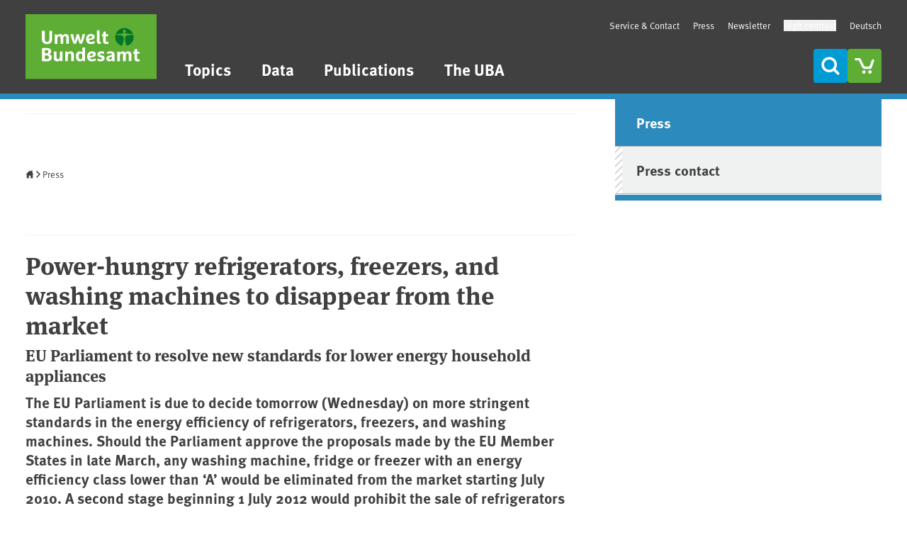

--- FILE ---
content_type: text/html; charset=UTF-8
request_url: https://www.umweltbundesamt.de/en/press/pressinformation/power-hungry-refrigerators-freezers-washing
body_size: 105314
content:
<!DOCTYPE html>
<html class="tw-min-h-full tw-scroll-auto "  lang="en" dir="ltr" prefix="content: http://purl.org/rss/1.0/modules/content/  dc: http://purl.org/dc/terms/  foaf: http://xmlns.com/foaf/0.1/  og: http://ogp.me/ns#  rdfs: http://www.w3.org/2000/01/rdf-schema#  schema: http://schema.org/  sioc: http://rdfs.org/sioc/ns#  sioct: http://rdfs.org/sioc/types#  skos: http://www.w3.org/2004/02/skos/core#  xsd: http://www.w3.org/2001/XMLSchema# ">
  <head>
    <meta charset="utf-8" />
<meta name="description" content="In addition to the energy efficiency requirements, the EU Parliament is considering other proposals for updating energy consumption labelling in sessions scheduled for early May. The established energy classification of A to G in these household appliances is to continue to exist, with the A class upgraded as follows: depending on product group, it will be ‘A minus 10’, 20, 40, 60 or 80 percent (A-x%)." />
<meta name="keywords" content="Umwelt, Umweltschutz, Umweltbundesamt, Nachhaltigkeit, Wasser, Boden, Luft, Gesundheit, Klimaschutz, Energie, Landwirtschaft, Ressourcen, Chemikalien, Lärm, Verkehr, Abfall, technischer Umweltschutz" />
<meta name="geo.position" content="51.8420255; 12.2394892;" />
<link rel="canonical" href="https://www.umweltbundesamt.de/en/press/pressinformation/power-hungry-refrigerators-freezers-washing" />
<link rel="image_src" href="https://www.umweltbundesamt.de/system/files/image/umweltbundesamt-og-image-square.png" />
<link rel="icon" href="/favicon.svg" />
<meta property="og:site_name" content="Umweltbundesamt" />
<meta property="og:type" content="current-page" />
<meta property="og:url" content="https://www.umweltbundesamt.de/en/press/pressinformation/power-hungry-refrigerators-freezers-washing" />
<meta property="og:title" content="Power-hungry refrigerators, freezers, and washing machines to disappear from the market" />
<meta property="og:image" content="https://www.umweltbundesamt.de/system/files/image/umweltbundesamt-og-image-square.png" />
<meta property="og:image:url" content="https://www.umweltbundesamt.de/system/files/image/umweltbundesamt-og-image-square.png" />
<meta property="og:image:secure_url" content="https://www.umweltbundesamt.de/system/files/image/umweltbundesamt-og-image-square.png" />
<meta property="place:location:latitude" content="51.8420255" />
<meta property="place:location:longitude" content="12.2394892" />
<meta property="og:street_address" content="Wörlitzer Platz 1" />
<meta property="og:locality" content="Dessau-Roßlau" />
<meta property="og:region" content="Sachsen-Anhalt" />
<meta property="og:postal_code" content="06844" />
<meta property="og:country_name" content="Deutschland" />
<meta property="og:email" content="info@umweltbundesamt.de" />
<meta property="og:phone_number" content="0340 2103-2130" />
<meta property="og:fax_number" content="0340 2104-2130" />
<meta name="twitter:title" content="Power-hungry refrigerators, freezers, and washing machines to disappear from the market" />
<meta name="twitter:image" content="https://www.umweltbundesamt.de/system/files/image/umweltbundesamt-og-image-square.png" />
<meta name="Generator" content="Drupal 10 (https://www.drupal.org)" />
<meta name="MobileOptimized" content="width" />
<meta name="HandheldFriendly" content="true" />
<meta name="viewport" content="width=device-width, initial-scale=1.0" />
<link rel="alternate" hreflang="de" href="https://www.umweltbundesamt.de/presse/pressemitteilungen/stromfressende-kuehl-gefriergeraete-sowie" />
<link rel="alternate" hreflang="en" href="https://www.umweltbundesamt.de/en/press/pressinformation/power-hungry-refrigerators-freezers-washing" />

    <title>Power-hungry refrigerators, freezers, and washing machines to disappear from the market | Umweltbundesamt</title>
    <link rel="stylesheet" media="all" href="/sites/default/files/css/css_frWjsFkQnYOhifDUKckNcfZjEWlNbLHXmFyTSlbuOTU.css?delta=0&amp;language=en&amp;theme=theme_uba&amp;include=eJwrriwuSc3VT0osTtUpyUjNTY0vTUrUT8_JT0rM0S0uqczJzEvXKTcyjC8uyS8oSC3Sh9IAavYVyw" />
<link rel="stylesheet" media="all" href="/sites/default/files/css/css_7tVhsqNpXwiLn-fBPSkA08R0XvuDrp3Oj79SVgMtgJg.css?delta=1&amp;language=en&amp;theme=theme_uba&amp;include=eJwrriwuSc3VT0osTtUpyUjNTY0vTUrUT8_JT0rM0S0uqczJzEvXKTcyjC8uyS8oSC3Sh9IAavYVyw" />

    <script type="application/json" data-drupal-selector="drupal-settings-json">{"path":{"baseUrl":"\/","pathPrefix":"en\/","currentPath":"node\/4954","currentPathIsAdmin":false,"isFront":false,"currentLanguage":"en"},"pluralDelimiter":"\u0003","suppressDeprecationErrors":true,"ajaxPageState":{"libraries":"eJxtjuEOgzAIhF_I2mwv1FDKXBdKTcEtvv20cYs__APkvssdCEySoHk8jtGeVGjQVY2Kj6A0dCUsETwgkmqOTAGrWAO1a1pIlmtiFU9g4hqBndrKWaYTKDXmX87nfgtqdZ6p-WN3bfMFhGZ-Hw5SGl_6BwZ7W330R0lM_WbKyOQE3l_gMV6V","theme":"theme_uba","theme_token":null},"ajaxTrustedUrl":[],"stopper":{"cookie_expire":1,"cookie_delay":1000,"remindme_delay":5,"cookie_name":"stopper-99914b932bd37a50b983c5e7c90ae93b"},"user":{"uid":0,"permissionsHash":"f42327fcbe3ed2818fcc3ec01f7105d81f7d0fb5f61abd29574b8b86dead52e3"}}</script>
<script src="/sites/default/files/js/js_sW2TzYURJU0M08R3Wht0H49RpDFy1lQFkh78qwk-BCM.js?scope=header&amp;delta=0&amp;language=en&amp;theme=theme_uba&amp;include=eJxtztEOwjAIBdAfsjb6Qw1lOGtaWMqdxr93W9TsYS-QcG4A3KVJmjNFYhb3kqskNkUnxwlH2kTnY4HxDsZqmWpwvGvRcQfNcvnteV0vyWHTJD1--zZbcompI64l0DCcH_4H0HrNbtujovC4hApXCUrPD6iHUOo"></script>

  </head>
  <body class="tw-min-h-full theme--node-type--press-release" >
        <a href="#main-content" class="tw-sr-only focus:tw-not-sr-only focus:tw-absolute focus:tw-bg-white focus:tw-p-5 focusable">Skip to main content</a>
    <a href="#main-menu" class="tw-sr-only focus:tw-not-sr-only focus:tw-absolute focus:tw-bg-white focus:tw-p-5 focusable">Skip to main menu</a>
        <a href="#main-footer" class="tw-sr-only focus:tw-not-sr-only focus:tw-absolute focus:tw-bg-white focus:tw-p-5 focusable">Skip to footer</a>
    
      <div class="tw-flex tw-justify-between tw-flex-col tw-min-h-screen dialog-off-canvas-main-canvas" data-off-canvas-main-canvas>
    
<header id="header-wrapper" class="tw-bg-web-darkgray tw-border-b-8 tw-border-primary tw-z-50">
    <div data-region="mobile_menu">
    <nav aria-label="Menu"  id="block-theme-uba-mainen-mobile" class="tw-fixed tw-z-50 tw-top-0 tw-bottom-0 tw-right-0 tw-left-0 tw-w-full tw-overflow-hidden tw-bg-white tw-translate-x-full tw-transition-transform tw-flex tw-flex-col tw-justify-between tw-hidden" role="dialog" aria-modal="true">

  
  
  
  <div class="tw-flex tw-gap-2.5 tw-p-5 tw-items-start">
    <a href="/" class="tw-inline-block tw-h-full tw-mr-auto">
      <img src="/themes/custom/theme_uba/logo.svg" width="10" height="10" alt="" class="tw-w-auto tw-h-full">
    </a>

                <a href="/search?global_search=6%20Chemical%2C%20product%2C%20waste&amp;page=62" aria-label="This content in Deutsch" class="tw-bg-uba-blue tw-text-on-uba-blue hover:tw-bg-uba-darkblue hover:tw-text-on-uba-darkblue tw-p-2.5 tw-rounded tw-no-underline hover:tw-no-underline tw-flex tw-justify-center tw-items-center tw-w-12 tw-h-12 tw-leading-none">
        DE
      </a>
    
    <a href="/cart/cart" class="tw-inline-block tw-bg-uba-green tw-text-on-uba-green hover:tw-bg-uba-darkgreen hover:tw-text-on-uba-darkgreen tw-p-2.5 tw-rounded">
        <i class="tw-inline-block tw-align-[-2px] tw-leading-0 tw-align tw-w-5 tw-h-5  tw-flex tw-justify-center tw-items-center tw-w-7 tw-h-7"><svg
        stroke="currentColor"
        stroke-width="0"
        fill="currentColor"
        class="icon icon-cart-empty tw-inline-block tw-align-[unset] tw-w-full tw-aspect-square "
        aria-hidden="true"        focusable="false"        alt=""
        role="img"
                        ><use xlink:href="#sg--cart-empty"></use><g></g></svg></i>
    </a>

    <a href="" class="tw-inline-block tw-bg-uba-blue tw-text-on-uba-blue hover:tw-bg-uba-darkblue hover:tw-text-on-uba-darkblue tw-p-2.5 tw-rounded">
        <i class="tw-inline-block tw-align-[-2px] tw-leading-0 tw-align tw-w-5 tw-h-5  tw-flex tw-justify-center tw-items-center tw-w-7 tw-h-7"><svg
        stroke="currentColor"
        stroke-width="0"
        fill="currentColor"
        class="icon icon-search tw-inline-block tw-align-[unset] tw-w-full tw-aspect-square "
        aria-hidden="true"        focusable="false"        alt=""
        role="img"
                        ><use xlink:href="#sg--search"></use><g></g></svg></i>
    </a>

    <button id="mobile-nav-close" aria-label="Menu" aria-expanded="true" class="tw-inline-block tw-bg-uba-blue tw-text-on-uba-blue hover:tw-bg-uba-darkblue hover:tw-text-on-uba-darkblue tw-p-2.5 tw-rounded">
        <i class="tw-inline-block tw-align-[-2px] tw-leading-0 tw-align tw-w-5 tw-h-5  tw-flex tw-justify-center tw-items-center tw-rotate-45 tw-w-7 tw-h-7"><svg
        stroke="currentColor"
        stroke-width="0"
        fill="currentColor"
        class="icon icon-plus tw-inline-block tw-align-[unset] tw-w-full tw-aspect-square "
        aria-hidden="true"        focusable="false"        alt=""
        role="img"
                        ><use xlink:href="#sg--plus"></use><g></g></svg></i>
    </button>
  </div>

  <div id="mobile-main-menu" class="tw-grow tw-shrink-0 tw-relative tw-text-body">
    



  
  
  
      <ul class="mn-ul tw-hidden" id="init">
      
                              <li class="mn-li ">
          <a href="/en/topics" title="Topics" name="icon-themes" data-top-menu-visibility="yes" class="mn-a" data-drupal-link-system-path="node/300688">Topics</a>
          
                        <button  data-for="46c331bd-f9fb-45f8-81b2-4c33ca16e6c9" class="mn-open-sub tw-cursor-pointer tw-py-2.5" aria-controls="init" aria-label="Submenu of Topics">
                <i class="tw-inline-block tw-align-[-2px] tw-leading-0 tw-align tw-w-8 tw-h-8  tw-flex-none tw-flex tw-justify-center tw-content-center"><svg
        stroke="currentColor"
        stroke-width="0"
        fill="currentColor"
        class="icon icon-arrow-small-right tw-inline-block tw-align-[unset] tw-w-full tw-aspect-square "
        aria-hidden="true"        focusable="false"        alt=""
        role="img"
                        ><use xlink:href="#sg--arrow-small-right"></use><g></g></svg></i>
            </button>

                  </li>
                              <li class="mn-li ">
          <a href="/en/data" data-top-menu-visibility="yes" class="data mn-a" title="Data" data-drupal-link-system-path="node/300691">Data</a>
                  </li>
                              <li class="mn-li ">
          <a href="/en/publications" title="Publications" name="icon-publication" data-top-menu-visibility="yes" class="mn-a" data-drupal-link-system-path="node/305644">Publications</a>
          
                        <button  data-for="46e26003-9701-44da-99d5-8f769606cc4a" class="mn-open-sub tw-cursor-pointer tw-py-2.5" aria-controls="init" aria-label="Submenu of Publications">
                <i class="tw-inline-block tw-align-[-2px] tw-leading-0 tw-align tw-w-8 tw-h-8  tw-flex-none tw-flex tw-justify-center tw-content-center"><svg
        stroke="currentColor"
        stroke-width="0"
        fill="currentColor"
        class="icon icon-arrow-small-right tw-inline-block tw-align-[unset] tw-w-full tw-aspect-square "
        aria-hidden="true"        focusable="false"        alt=""
        role="img"
                        ><use xlink:href="#sg--arrow-small-right"></use><g></g></svg></i>
            </button>

                  </li>
                              <li class="mn-li ">
          <a href="/en/the-uba" data-top-menu-visibility="yes" title="The UBA" class="mn-a" data-drupal-link-system-path="taxonomy/term/85735">The UBA</a>
          
                        <button  data-for="f953768d-b0a0-4bd8-9145-80c8a64ecdef" class="mn-open-sub tw-cursor-pointer tw-py-2.5" aria-controls="init" aria-label="Submenu of The UBA">
                <i class="tw-inline-block tw-align-[-2px] tw-leading-0 tw-align tw-w-8 tw-h-8  tw-flex-none tw-flex tw-justify-center tw-content-center"><svg
        stroke="currentColor"
        stroke-width="0"
        fill="currentColor"
        class="icon icon-arrow-small-right tw-inline-block tw-align-[unset] tw-w-full tw-aspect-square "
        aria-hidden="true"        focusable="false"        alt=""
        role="img"
                        ><use xlink:href="#sg--arrow-small-right"></use><g></g></svg></i>
            </button>

                  </li>
          </ul>

                    
  
  
      <ul class="mn-ul tw-hidden" id="46c331bd-f9fb-45f8-81b2-4c33ca16e6c9">
                      <li class="mn-li">

                    <button  data-for="46c331bd-f9fb-45f8-81b2-4c33ca16e6c9" class="mn-close-sub tw-py-2.5 tw-flex tw-items-center" aria-expanded aria-controls="46c331bd-f9fb-45f8-81b2-4c33ca16e6c9" aria-label="Submenu of Topics">
              <i class="tw-inline-block tw-align-[-2px] tw-leading-0 tw-align tw-w-8 tw-h-8  tw-flex tw-justify-center tw-content-center"><svg
        stroke="currentColor"
        stroke-width="0"
        fill="currentColor"
        class="icon icon-arrow-small-left tw-inline-block tw-align-[unset] tw-w-full tw-aspect-square "
        aria-hidden="true"        focusable="false"        alt=""
        role="img"
                        ><use xlink:href="#sg--arrow-small-left"></use><g></g></svg></i>
            back
          </button>

        </li>
                <li class="mn-li">
          <a href="/en/topics" title="Topics" name="icon-themes" data-top-menu-visibility="yes" class="mn-a tw-font-bold tw-uppercase" data-drupal-link-system-path="node/300688">Topics</a>
        </li>
      
                              <li class="mn-li ">
          <a href="/en/topics/climate-energy" data-top-menu-visibility="yes" title="Climate | Energy" class="mn-a" data-drupal-link-system-path="taxonomy/term/48">Climate | Energy</a>
          
                        <button  data-for="d1a84584-115a-415a-a2ea-bece335383bb" class="mn-open-sub tw-cursor-pointer tw-py-2.5" aria-controls="46c331bd-f9fb-45f8-81b2-4c33ca16e6c9" aria-label="Submenu of Climate | Energy">
                <i class="tw-inline-block tw-align-[-2px] tw-leading-0 tw-align tw-w-8 tw-h-8  tw-flex-none tw-flex tw-justify-center tw-content-center"><svg
        stroke="currentColor"
        stroke-width="0"
        fill="currentColor"
        class="icon icon-arrow-small-right tw-inline-block tw-align-[unset] tw-w-full tw-aspect-square "
        aria-hidden="true"        focusable="false"        alt=""
        role="img"
                        ><use xlink:href="#sg--arrow-small-right"></use><g></g></svg></i>
            </button>

                  </li>
                              <li class="mn-li ">
          <a href="/en/topics/health" data-top-menu-visibility="yes" title="Health" class="mn-a" data-drupal-link-system-path="taxonomy/term/52">Health</a>
          
                        <button  data-for="f61d12f1-ca9e-48f5-b509-71688a366fd4" class="mn-open-sub tw-cursor-pointer tw-py-2.5" aria-controls="46c331bd-f9fb-45f8-81b2-4c33ca16e6c9" aria-label="Submenu of Health">
                <i class="tw-inline-block tw-align-[-2px] tw-leading-0 tw-align tw-w-8 tw-h-8  tw-flex-none tw-flex tw-justify-center tw-content-center"><svg
        stroke="currentColor"
        stroke-width="0"
        fill="currentColor"
        class="icon icon-arrow-small-right tw-inline-block tw-align-[unset] tw-w-full tw-aspect-square "
        aria-hidden="true"        focusable="false"        alt=""
        role="img"
                        ><use xlink:href="#sg--arrow-small-right"></use><g></g></svg></i>
            </button>

                  </li>
                              <li class="mn-li ">
          <a href="/en/topics/chemicals" data-top-menu-visibility="yes" title="Chemicals" class="mn-a" data-drupal-link-system-path="taxonomy/term/54">Chemicals</a>
          
                        <button  data-for="407965cc-fdbf-4309-90f8-827a494ccc45" class="mn-open-sub tw-cursor-pointer tw-py-2.5" aria-controls="46c331bd-f9fb-45f8-81b2-4c33ca16e6c9" aria-label="Submenu of Chemicals">
                <i class="tw-inline-block tw-align-[-2px] tw-leading-0 tw-align tw-w-8 tw-h-8  tw-flex-none tw-flex tw-justify-center tw-content-center"><svg
        stroke="currentColor"
        stroke-width="0"
        fill="currentColor"
        class="icon icon-arrow-small-right tw-inline-block tw-align-[unset] tw-w-full tw-aspect-square "
        aria-hidden="true"        focusable="false"        alt=""
        role="img"
                        ><use xlink:href="#sg--arrow-small-right"></use><g></g></svg></i>
            </button>

                  </li>
                              <li class="mn-li ">
          <a href="/en/topics/economics-consumption" data-top-menu-visibility="yes" title="Economics | Consumption" class="mn-a" data-drupal-link-system-path="taxonomy/term/68">Economics | Consumption</a>
          
                        <button  data-for="d97c972c-f1da-4e25-a9df-49e1fc4db1bd" class="mn-open-sub tw-cursor-pointer tw-py-2.5" aria-controls="46c331bd-f9fb-45f8-81b2-4c33ca16e6c9" aria-label="Submenu of Economics | Consumption">
                <i class="tw-inline-block tw-align-[-2px] tw-leading-0 tw-align tw-w-8 tw-h-8  tw-flex-none tw-flex tw-justify-center tw-content-center"><svg
        stroke="currentColor"
        stroke-width="0"
        fill="currentColor"
        class="icon icon-arrow-small-right tw-inline-block tw-align-[unset] tw-w-full tw-aspect-square "
        aria-hidden="true"        focusable="false"        alt=""
        role="img"
                        ><use xlink:href="#sg--arrow-small-right"></use><g></g></svg></i>
            </button>

                  </li>
                              <li class="mn-li ">
          <a href="/en/topics/noise" data-top-menu-visibility="yes" title="Noise" class="mn-a" data-drupal-link-system-path="taxonomy/term/117946">Noise</a>
          
                        <button  data-for="59d52d91-af49-45b3-b3ff-5f1fd52eb0bd" class="mn-open-sub tw-cursor-pointer tw-py-2.5" aria-controls="46c331bd-f9fb-45f8-81b2-4c33ca16e6c9" aria-label="Submenu of Noise">
                <i class="tw-inline-block tw-align-[-2px] tw-leading-0 tw-align tw-w-8 tw-h-8  tw-flex-none tw-flex tw-justify-center tw-content-center"><svg
        stroke="currentColor"
        stroke-width="0"
        fill="currentColor"
        class="icon icon-arrow-small-right tw-inline-block tw-align-[unset] tw-w-full tw-aspect-square "
        aria-hidden="true"        focusable="false"        alt=""
        role="img"
                        ><use xlink:href="#sg--arrow-small-right"></use><g></g></svg></i>
            </button>

                  </li>
                              <li class="mn-li ">
          <a href="/en/topics/transport" data-top-menu-visibility="yes" title="Transport" class="mn-a" data-drupal-link-system-path="taxonomy/term/117944">Transport</a>
          
                        <button  data-for="e307bba0-d282-407b-80a3-ead5fc0b2dd9" class="mn-open-sub tw-cursor-pointer tw-py-2.5" aria-controls="46c331bd-f9fb-45f8-81b2-4c33ca16e6c9" aria-label="Submenu of Transport">
                <i class="tw-inline-block tw-align-[-2px] tw-leading-0 tw-align tw-w-8 tw-h-8  tw-flex-none tw-flex tw-justify-center tw-content-center"><svg
        stroke="currentColor"
        stroke-width="0"
        fill="currentColor"
        class="icon icon-arrow-small-right tw-inline-block tw-align-[unset] tw-w-full tw-aspect-square "
        aria-hidden="true"        focusable="false"        alt=""
        role="img"
                        ><use xlink:href="#sg--arrow-small-right"></use><g></g></svg></i>
            </button>

                  </li>
                              <li class="mn-li ">
          <a href="/en/topics/waste-resources" data-top-menu-visibility="yes" title="Waste | Resources" class="mn-a" data-drupal-link-system-path="taxonomy/term/58">Waste | Resources</a>
          
                        <button  data-for="1d04ae07-bb1f-4ad5-9897-6c327e29678b" class="mn-open-sub tw-cursor-pointer tw-py-2.5" aria-controls="46c331bd-f9fb-45f8-81b2-4c33ca16e6c9" aria-label="Submenu of Waste | Resources">
                <i class="tw-inline-block tw-align-[-2px] tw-leading-0 tw-align tw-w-8 tw-h-8  tw-flex-none tw-flex tw-justify-center tw-content-center"><svg
        stroke="currentColor"
        stroke-width="0"
        fill="currentColor"
        class="icon icon-arrow-small-right tw-inline-block tw-align-[unset] tw-w-full tw-aspect-square "
        aria-hidden="true"        focusable="false"        alt=""
        role="img"
                        ><use xlink:href="#sg--arrow-small-right"></use><g></g></svg></i>
            </button>

                  </li>
                              <li class="mn-li ">
          <a href="/en/topics/air" data-top-menu-visibility="yes" title="Air" class="mn-a" data-drupal-link-system-path="taxonomy/term/60">Air</a>
          
                        <button  data-for="480bc5d0-0d86-4737-83d3-630b17d4a26f" class="mn-open-sub tw-cursor-pointer tw-py-2.5" aria-controls="46c331bd-f9fb-45f8-81b2-4c33ca16e6c9" aria-label="Submenu of Air">
                <i class="tw-inline-block tw-align-[-2px] tw-leading-0 tw-align tw-w-8 tw-h-8  tw-flex-none tw-flex tw-justify-center tw-content-center"><svg
        stroke="currentColor"
        stroke-width="0"
        fill="currentColor"
        class="icon icon-arrow-small-right tw-inline-block tw-align-[unset] tw-w-full tw-aspect-square "
        aria-hidden="true"        focusable="false"        alt=""
        role="img"
                        ><use xlink:href="#sg--arrow-small-right"></use><g></g></svg></i>
            </button>

                  </li>
                              <li class="mn-li ">
          <a href="/en/topics/water" data-top-menu-visibility="yes" title="Water" class="mn-a" data-drupal-link-system-path="taxonomy/term/62">Water</a>
          
                        <button  data-for="753a4226-0b8f-4120-ba64-3b1ed0b49bab" class="mn-open-sub tw-cursor-pointer tw-py-2.5" aria-controls="46c331bd-f9fb-45f8-81b2-4c33ca16e6c9" aria-label="Submenu of Water">
                <i class="tw-inline-block tw-align-[-2px] tw-leading-0 tw-align tw-w-8 tw-h-8  tw-flex-none tw-flex tw-justify-center tw-content-center"><svg
        stroke="currentColor"
        stroke-width="0"
        fill="currentColor"
        class="icon icon-arrow-small-right tw-inline-block tw-align-[unset] tw-w-full tw-aspect-square "
        aria-hidden="true"        focusable="false"        alt=""
        role="img"
                        ><use xlink:href="#sg--arrow-small-right"></use><g></g></svg></i>
            </button>

                  </li>
                              <li class="mn-li ">
          <a href="/en/topics/agriculture" data-top-menu-visibility="yes" title="Agriculture" class="mn-a" data-drupal-link-system-path="taxonomy/term/117942">Agriculture</a>
          
                        <button  data-for="c20fbc0c-7dc9-4f68-b1f0-4e577241a1f5" class="mn-open-sub tw-cursor-pointer tw-py-2.5" aria-controls="46c331bd-f9fb-45f8-81b2-4c33ca16e6c9" aria-label="Submenu of Agriculture">
                <i class="tw-inline-block tw-align-[-2px] tw-leading-0 tw-align tw-w-8 tw-h-8  tw-flex-none tw-flex tw-justify-center tw-content-center"><svg
        stroke="currentColor"
        stroke-width="0"
        fill="currentColor"
        class="icon icon-arrow-small-right tw-inline-block tw-align-[unset] tw-w-full tw-aspect-square "
        aria-hidden="true"        focusable="false"        alt=""
        role="img"
                        ><use xlink:href="#sg--arrow-small-right"></use><g></g></svg></i>
            </button>

                  </li>
                              <li class="mn-li ">
          <a href="/en/topics/soil-land" data-top-menu-visibility="yes" title="Soil | Land" class="mn-a" data-drupal-link-system-path="taxonomy/term/117940">Soil | Land</a>
          
                        <button  data-for="2c9e59db-67cb-453f-823c-158c0ed480cf" class="mn-open-sub tw-cursor-pointer tw-py-2.5" aria-controls="46c331bd-f9fb-45f8-81b2-4c33ca16e6c9" aria-label="Submenu of Soil | Land">
                <i class="tw-inline-block tw-align-[-2px] tw-leading-0 tw-align tw-w-8 tw-h-8  tw-flex-none tw-flex tw-justify-center tw-content-center"><svg
        stroke="currentColor"
        stroke-width="0"
        fill="currentColor"
        class="icon icon-arrow-small-right tw-inline-block tw-align-[unset] tw-w-full tw-aspect-square "
        aria-hidden="true"        focusable="false"        alt=""
        role="img"
                        ><use xlink:href="#sg--arrow-small-right"></use><g></g></svg></i>
            </button>

                  </li>
                              <li class="mn-li ">
          <a href="/en/topics/sustainability-strategies-international-matters" data-top-menu-visibility="yes" title="Sustainability | Strategies | International" class="mn-a" data-drupal-link-system-path="taxonomy/term/66">Sustainability | Strategies | International</a>
          
                        <button  data-for="755059f9-2ad0-43c5-b7be-1eeb6225a690" class="mn-open-sub tw-cursor-pointer tw-py-2.5" aria-controls="46c331bd-f9fb-45f8-81b2-4c33ca16e6c9" aria-label="Submenu of Sustainability | Strategies | International">
                <i class="tw-inline-block tw-align-[-2px] tw-leading-0 tw-align tw-w-8 tw-h-8  tw-flex-none tw-flex tw-justify-center tw-content-center"><svg
        stroke="currentColor"
        stroke-width="0"
        fill="currentColor"
        class="icon icon-arrow-small-right tw-inline-block tw-align-[unset] tw-w-full tw-aspect-square "
        aria-hidden="true"        focusable="false"        alt=""
        role="img"
                        ><use xlink:href="#sg--arrow-small-right"></use><g></g></svg></i>
            </button>

                  </li>
                              <li class="mn-li ">
          <a href="/en/topics/digitalisation" data-top-menu-visibility="yes" title="Digitalisation" class="mn-a" data-drupal-link-system-path="taxonomy/term/116532">Digitalisation</a>
          
                        <button  data-for="15cff880-88be-4343-89e7-908b2b5f4203" class="mn-open-sub tw-cursor-pointer tw-py-2.5" aria-controls="46c331bd-f9fb-45f8-81b2-4c33ca16e6c9" aria-label="Submenu of Digitalisation">
                <i class="tw-inline-block tw-align-[-2px] tw-leading-0 tw-align tw-w-8 tw-h-8  tw-flex-none tw-flex tw-justify-center tw-content-center"><svg
        stroke="currentColor"
        stroke-width="0"
        fill="currentColor"
        class="icon icon-arrow-small-right tw-inline-block tw-align-[unset] tw-w-full tw-aspect-square "
        aria-hidden="true"        focusable="false"        alt=""
        role="img"
                        ><use xlink:href="#sg--arrow-small-right"></use><g></g></svg></i>
            </button>

                  </li>
          </ul>

                    
  
  
      <ul class="mn-ul tw-hidden" id="d1a84584-115a-415a-a2ea-bece335383bb">
                      <li class="mn-li">

                    <button  data-for="d1a84584-115a-415a-a2ea-bece335383bb" class="mn-close-sub tw-py-2.5 tw-flex tw-items-center" aria-expanded aria-controls="d1a84584-115a-415a-a2ea-bece335383bb" aria-label="Submenu of Climate | Energy">
              <i class="tw-inline-block tw-align-[-2px] tw-leading-0 tw-align tw-w-8 tw-h-8  tw-flex tw-justify-center tw-content-center"><svg
        stroke="currentColor"
        stroke-width="0"
        fill="currentColor"
        class="icon icon-arrow-small-left tw-inline-block tw-align-[unset] tw-w-full tw-aspect-square "
        aria-hidden="true"        focusable="false"        alt=""
        role="img"
                        ><use xlink:href="#sg--arrow-small-left"></use><g></g></svg></i>
            back
          </button>

        </li>
                <li class="mn-li">
          <a href="/en/topics/climate-energy" data-top-menu-visibility="yes" title="Climate | Energy" class="mn-a tw-font-bold tw-uppercase" data-drupal-link-system-path="taxonomy/term/48">Climate | Energy</a>
        </li>
      
                              <li class="mn-li ">
          <a href="/en/topics/climate-energy/climate-change" title="Climate change" flyout="1" data-top-menu-visibility="yes" class="mn-a" data-drupal-link-system-path="node/3195">Climate change</a>
          
                        <button  data-for="654ac98d-60bc-4ef8-8a1b-38993d6b1463" class="mn-open-sub tw-cursor-pointer tw-py-2.5" aria-controls="d1a84584-115a-415a-a2ea-bece335383bb" aria-label="Submenu of Climate change">
                <i class="tw-inline-block tw-align-[-2px] tw-leading-0 tw-align tw-w-8 tw-h-8  tw-flex-none tw-flex tw-justify-center tw-content-center"><svg
        stroke="currentColor"
        stroke-width="0"
        fill="currentColor"
        class="icon icon-arrow-small-right tw-inline-block tw-align-[unset] tw-w-full tw-aspect-square "
        aria-hidden="true"        focusable="false"        alt=""
        role="img"
                        ><use xlink:href="#sg--arrow-small-right"></use><g></g></svg></i>
            </button>

                  </li>
                              <li class="mn-li ">
          <a href="/en/topics/climate-energy/european-methane-regulation" title="European Methane Regulation" flyout="0" data-top-menu-visibility="yes" class="mn-a" data-drupal-link-system-path="node/112649">European Methane Regulation</a>
                  </li>
                              <li class="mn-li ">
          <a href="/en/topics/climate-energy/climate-impacts-adaptation" title="Climate Impacts and Adaptation" flyout="0" data-top-menu-visibility="yes" class="mn-a" data-drupal-link-system-path="node/66170">Climate Impacts and Adaptation</a>
          
                        <button  data-for="48e7bae3-caa4-4b4e-a1a9-77024b8e9a62" class="mn-open-sub tw-cursor-pointer tw-py-2.5" aria-controls="d1a84584-115a-415a-a2ea-bece335383bb" aria-label="Submenu of Climate Impacts and Adaptation">
                <i class="tw-inline-block tw-align-[-2px] tw-leading-0 tw-align tw-w-8 tw-h-8  tw-flex-none tw-flex tw-justify-center tw-content-center"><svg
        stroke="currentColor"
        stroke-width="0"
        fill="currentColor"
        class="icon icon-arrow-small-right tw-inline-block tw-align-[unset] tw-w-full tw-aspect-square "
        aria-hidden="true"        focusable="false"        alt=""
        role="img"
                        ><use xlink:href="#sg--arrow-small-right"></use><g></g></svg></i>
            </button>

                  </li>
                              <li class="mn-li ">
          <a href="/en/topics/climate-energy/climate-protection-energy-policy-in-germany" title="Climate protection and energy policy in Germany" flyout="0" data-top-menu-visibility="yes" class="mn-a" data-drupal-link-system-path="node/9014">Climate protection and energy policy in Germany</a>
          
                        <button  data-for="73f49250-b534-446f-bc8a-0191a03fb0af" class="mn-open-sub tw-cursor-pointer tw-py-2.5" aria-controls="d1a84584-115a-415a-a2ea-bece335383bb" aria-label="Submenu of Climate protection and energy policy in Germany">
                <i class="tw-inline-block tw-align-[-2px] tw-leading-0 tw-align tw-w-8 tw-h-8  tw-flex-none tw-flex tw-justify-center tw-content-center"><svg
        stroke="currentColor"
        stroke-width="0"
        fill="currentColor"
        class="icon icon-arrow-small-right tw-inline-block tw-align-[unset] tw-w-full tw-aspect-square "
        aria-hidden="true"        focusable="false"        alt=""
        role="img"
                        ><use xlink:href="#sg--arrow-small-right"></use><g></g></svg></i>
            </button>

                  </li>
                              <li class="mn-li ">
          <a href="/en/topics/climate-energy/accelerating-global-climate-action-2030" title="Accelerating global climate action by 2030" flyout="0" data-top-menu-visibility="yes" class="mn-a" data-drupal-link-system-path="node/82161">Accelerating global climate action by 2030</a>
                  </li>
                              <li class="mn-li ">
          <a href="/en/topics/climate-energy/fluorinated-greenhouse-gases-fully-halogenated-cfcs" title="Fluorinated Greenhouse Gases and Fully Halogenated CFCs" flyout="0" data-top-menu-visibility="yes" class="mn-a" data-drupal-link-system-path="node/24187">Fluorinated Greenhouse Gases and Fully Halogenated CFCs</a>
          
                        <button  data-for="0639bca7-4b6f-4aa7-b071-59b6a4947643" class="mn-open-sub tw-cursor-pointer tw-py-2.5" aria-controls="d1a84584-115a-415a-a2ea-bece335383bb" aria-label="Submenu of Fluorinated Greenhouse Gases and Fully Halogenated CFCs">
                <i class="tw-inline-block tw-align-[-2px] tw-leading-0 tw-align tw-w-8 tw-h-8  tw-flex-none tw-flex tw-justify-center tw-content-center"><svg
        stroke="currentColor"
        stroke-width="0"
        fill="currentColor"
        class="icon icon-arrow-small-right tw-inline-block tw-align-[unset] tw-w-full tw-aspect-square "
        aria-hidden="true"        focusable="false"        alt=""
        role="img"
                        ><use xlink:href="#sg--arrow-small-right"></use><g></g></svg></i>
            </button>

                  </li>
                              <li class="mn-li ">
          <a href="/en/topics/climate-energy/renewable-energies" title="Renewable energies" flyout="0" data-top-menu-visibility="yes" class="mn-a" data-drupal-link-system-path="node/93225">Renewable energies</a>
          
                        <button  data-for="bfc5a8d8-bc4e-434d-90b8-dacecfd97c7c" class="mn-open-sub tw-cursor-pointer tw-py-2.5" aria-controls="d1a84584-115a-415a-a2ea-bece335383bb" aria-label="Submenu of Renewable energies">
                <i class="tw-inline-block tw-align-[-2px] tw-leading-0 tw-align tw-w-8 tw-h-8  tw-flex-none tw-flex tw-justify-center tw-content-center"><svg
        stroke="currentColor"
        stroke-width="0"
        fill="currentColor"
        class="icon icon-arrow-small-right tw-inline-block tw-align-[unset] tw-w-full tw-aspect-square "
        aria-hidden="true"        focusable="false"        alt=""
        role="img"
                        ><use xlink:href="#sg--arrow-small-right"></use><g></g></svg></i>
            </button>

                  </li>
                              <li class="mn-li ">
          <a href="/en/topics/climate-energy/ten-country-reports-on-ambitious-climate-policy" title="Ten country reports on ambitious climate policy" flyout="0" data-top-menu-visibility="yes" class="mn-a" data-drupal-link-system-path="node/59187">Ten country reports on ambitious climate policy</a>
                  </li>
                              <li class="mn-li ">
          <a href="/en/topics/climate-energy/climate-action-in-agriculture-on-a-global-level" title="Ambitious greenhouse gas mitigation in agriculture" flyout="0" data-top-menu-visibility="yes" class="mn-a" data-drupal-link-system-path="node/101283">Ambitious greenhouse gas mitigation in agriculture</a>
                  </li>
                              <li class="mn-li ">
          <a href="/en/topics/climate-energy/nationally-determined-contributions-ndc" title="Nationally Determined Contributions (NDC)" flyout="0" data-top-menu-visibility="yes" class="mn-a" data-drupal-link-system-path="node/116052">Nationally Determined Contributions (NDC)</a>
          
                        <button  data-for="f602331b-0811-4023-a173-23353bb9e802" class="mn-open-sub tw-cursor-pointer tw-py-2.5" aria-controls="d1a84584-115a-415a-a2ea-bece335383bb" aria-label="Submenu of Nationally Determined Contributions (NDC)">
                <i class="tw-inline-block tw-align-[-2px] tw-leading-0 tw-align tw-w-8 tw-h-8  tw-flex-none tw-flex tw-justify-center tw-content-center"><svg
        stroke="currentColor"
        stroke-width="0"
        fill="currentColor"
        class="icon icon-arrow-small-right tw-inline-block tw-align-[unset] tw-w-full tw-aspect-square "
        aria-hidden="true"        focusable="false"        alt=""
        role="img"
                        ><use xlink:href="#sg--arrow-small-right"></use><g></g></svg></i>
            </button>

                  </li>
                              <li class="mn-li ">
          <a href="/en/topics/climate-energy/the-global-stocktake-under-the-paris-agreement" title="The Global Stocktake under the Paris Agreement" flyout="0" data-top-menu-visibility="yes" class="mn-a" data-drupal-link-system-path="node/90901">The Global Stocktake under the Paris Agreement</a>
                  </li>
                              <li class="mn-li ">
          <a href="/en/topics/climate-energy/the-15degc-goal-of-the-paris-agreement" flyout="0" data-top-menu-visibility="yes" class="mn-a" data-drupal-link-system-path="node/114877">The 1.5°C goal of the Paris Agreement</a>
                  </li>
                              <li class="mn-li ">
          <a href="/en/topics/climate-energy/geoengineering" flyout="0" data-top-menu-visibility="yes" class="mn-a" data-drupal-link-system-path="node/109794">Geoengineering</a>
                  </li>
          </ul>

                    
  
  
      <ul class="mn-ul tw-hidden" id="654ac98d-60bc-4ef8-8a1b-38993d6b1463">
                      <li class="mn-li">

                    <button  data-for="654ac98d-60bc-4ef8-8a1b-38993d6b1463" class="mn-close-sub tw-py-2.5 tw-flex tw-items-center" aria-expanded aria-controls="654ac98d-60bc-4ef8-8a1b-38993d6b1463" aria-label="Submenu of Climate change">
              <i class="tw-inline-block tw-align-[-2px] tw-leading-0 tw-align tw-w-8 tw-h-8  tw-flex tw-justify-center tw-content-center"><svg
        stroke="currentColor"
        stroke-width="0"
        fill="currentColor"
        class="icon icon-arrow-small-left tw-inline-block tw-align-[unset] tw-w-full tw-aspect-square "
        aria-hidden="true"        focusable="false"        alt=""
        role="img"
                        ><use xlink:href="#sg--arrow-small-left"></use><g></g></svg></i>
            back
          </button>

        </li>
                <li class="mn-li">
          <a href="/en/topics/climate-energy/climate-change" title="Climate change" flyout="1" data-top-menu-visibility="yes" class="mn-a tw-font-bold tw-uppercase" data-drupal-link-system-path="node/3195">Climate change</a>
        </li>
      
                              <li class="mn-li ">
          <a href="/en/topics/climate-energy/climate-change/climate-greenhouse-effect" title="Climate and greenhouse effect" flyout="0" class="mn-a" data-drupal-link-system-path="node/3202">Climate and greenhouse effect</a>
                  </li>
          </ul>

                

                                    
  
  
      <ul class="mn-ul tw-hidden" id="48e7bae3-caa4-4b4e-a1a9-77024b8e9a62">
                      <li class="mn-li">

                    <button  data-for="48e7bae3-caa4-4b4e-a1a9-77024b8e9a62" class="mn-close-sub tw-py-2.5 tw-flex tw-items-center" aria-expanded aria-controls="48e7bae3-caa4-4b4e-a1a9-77024b8e9a62" aria-label="Submenu of Climate Impacts and Adaptation">
              <i class="tw-inline-block tw-align-[-2px] tw-leading-0 tw-align tw-w-8 tw-h-8  tw-flex tw-justify-center tw-content-center"><svg
        stroke="currentColor"
        stroke-width="0"
        fill="currentColor"
        class="icon icon-arrow-small-left tw-inline-block tw-align-[unset] tw-w-full tw-aspect-square "
        aria-hidden="true"        focusable="false"        alt=""
        role="img"
                        ><use xlink:href="#sg--arrow-small-left"></use><g></g></svg></i>
            back
          </button>

        </li>
                <li class="mn-li">
          <a href="/en/topics/climate-energy/climate-impacts-adaptation" title="Climate Impacts and Adaptation" flyout="0" data-top-menu-visibility="yes" class="mn-a tw-font-bold tw-uppercase" data-drupal-link-system-path="node/66170">Climate Impacts and Adaptation</a>
        </li>
      
                              <li class="mn-li ">
          <a href="/en/topics/climate-energy/climate-impacts-adaptation/kompass-news" flyout="0" class="mn-a" data-drupal-link-system-path="node/68610">News</a>
                  </li>
                              <li class="mn-li ">
          <a href="/en/topics/climate-energy/climate-impacts-adaptation/impacts-of-climate-change" title="Impacts of climate change" flyout="0" class="mn-a" data-drupal-link-system-path="node/70369">Impacts of climate change</a>
          
                        <button  data-for="a9905e8f-9ee9-4c4e-89c6-d7e7b94976a8" class="mn-open-sub tw-cursor-pointer tw-py-2.5" aria-controls="48e7bae3-caa4-4b4e-a1a9-77024b8e9a62" aria-label="Submenu of Impacts of climate change">
                <i class="tw-inline-block tw-align-[-2px] tw-leading-0 tw-align tw-w-8 tw-h-8  tw-flex-none tw-flex tw-justify-center tw-content-center"><svg
        stroke="currentColor"
        stroke-width="0"
        fill="currentColor"
        class="icon icon-arrow-small-right tw-inline-block tw-align-[unset] tw-w-full tw-aspect-square "
        aria-hidden="true"        focusable="false"        alt=""
        role="img"
                        ><use xlink:href="#sg--arrow-small-right"></use><g></g></svg></i>
            </button>

                  </li>
                              <li class="mn-li ">
          <a href="/en/topics/climate-energy/climate-impacts-adaptation/adaptation-to-climate-change" title="Adaptation to climate change" flyout="0" class="mn-a" data-drupal-link-system-path="node/70371">Adaptation to climate change</a>
          
                        <button  data-for="2643c50c-13f8-4837-a432-a9b075ba67c6" class="mn-open-sub tw-cursor-pointer tw-py-2.5" aria-controls="48e7bae3-caa4-4b4e-a1a9-77024b8e9a62" aria-label="Submenu of Adaptation to climate change">
                <i class="tw-inline-block tw-align-[-2px] tw-leading-0 tw-align tw-w-8 tw-h-8  tw-flex-none tw-flex tw-justify-center tw-content-center"><svg
        stroke="currentColor"
        stroke-width="0"
        fill="currentColor"
        class="icon icon-arrow-small-right tw-inline-block tw-align-[unset] tw-w-full tw-aspect-square "
        aria-hidden="true"        focusable="false"        alt=""
        role="img"
                        ><use xlink:href="#sg--arrow-small-right"></use><g></g></svg></i>
            </button>

                  </li>
                              <li class="mn-li ">
          <a href="/en/topics/climate-energy/climate-impacts-adaptation/competence-center-kompass" title="Competence center KomPass" flyout="0" class="mn-a" data-drupal-link-system-path="node/70366">Competence center KomPass</a>
          
                        <button  data-for="16709011-b745-4015-87a1-4b031b6e7c2a" class="mn-open-sub tw-cursor-pointer tw-py-2.5" aria-controls="48e7bae3-caa4-4b4e-a1a9-77024b8e9a62" aria-label="Submenu of Competence center KomPass">
                <i class="tw-inline-block tw-align-[-2px] tw-leading-0 tw-align tw-w-8 tw-h-8  tw-flex-none tw-flex tw-justify-center tw-content-center"><svg
        stroke="currentColor"
        stroke-width="0"
        fill="currentColor"
        class="icon icon-arrow-small-right tw-inline-block tw-align-[unset] tw-w-full tw-aspect-square "
        aria-hidden="true"        focusable="false"        alt=""
        role="img"
                        ><use xlink:href="#sg--arrow-small-right"></use><g></g></svg></i>
            </button>

                  </li>
          </ul>

                              
  
  
      <ul class="mn-ul tw-hidden" id="a9905e8f-9ee9-4c4e-89c6-d7e7b94976a8">
                      <li class="mn-li">

                    <button  data-for="a9905e8f-9ee9-4c4e-89c6-d7e7b94976a8" class="mn-close-sub tw-py-2.5 tw-flex tw-items-center" aria-expanded aria-controls="a9905e8f-9ee9-4c4e-89c6-d7e7b94976a8" aria-label="Submenu of Impacts of climate change">
              <i class="tw-inline-block tw-align-[-2px] tw-leading-0 tw-align tw-w-8 tw-h-8  tw-flex tw-justify-center tw-content-center"><svg
        stroke="currentColor"
        stroke-width="0"
        fill="currentColor"
        class="icon icon-arrow-small-left tw-inline-block tw-align-[unset] tw-w-full tw-aspect-square "
        aria-hidden="true"        focusable="false"        alt=""
        role="img"
                        ><use xlink:href="#sg--arrow-small-left"></use><g></g></svg></i>
            back
          </button>

        </li>
                <li class="mn-li">
          <a href="/en/topics/climate-energy/climate-impacts-adaptation/impacts-of-climate-change" title="Impacts of climate change" flyout="0" class="mn-a tw-font-bold tw-uppercase" data-drupal-link-system-path="node/70369">Impacts of climate change</a>
        </li>
      
                              <li class="mn-li ">
          <a href="/en/monitoring-on-das" title="Monitoring Report 2023" flyout="0" class="mn-a" data-drupal-link-system-path="node/40663">Monitoring Report 2023</a>
          
                        <button  data-for="731153b9-0b84-4df6-8f54-42960b4c644c" class="mn-open-sub tw-cursor-pointer tw-py-2.5" aria-controls="a9905e8f-9ee9-4c4e-89c6-d7e7b94976a8" aria-label="Submenu of Monitoring Report 2023">
                <i class="tw-inline-block tw-align-[-2px] tw-leading-0 tw-align tw-w-8 tw-h-8  tw-flex-none tw-flex tw-justify-center tw-content-center"><svg
        stroke="currentColor"
        stroke-width="0"
        fill="currentColor"
        class="icon icon-arrow-small-right tw-inline-block tw-align-[unset] tw-w-full tw-aspect-square "
        aria-hidden="true"        focusable="false"        alt=""
        role="img"
                        ><use xlink:href="#sg--arrow-small-right"></use><g></g></svg></i>
            </button>

                  </li>
                              <li class="mn-li ">
          <a href="/en/themen/klima-energie/klimafolgen-anpassung/folgen-des-klimawandels/climate-impacts-germany" title="Climate Impacts Germany" flyout="0" class="mn-a" data-drupal-link-system-path="node/15396">Climate Impacts Germany</a>
                  </li>
                              <li class="mn-li ">
          <a href="/en/topics/climate-energy/climate-change-adaptation/impacts-of-climate-change/risks-vulnerability" title="Risks and potential for adaptation" flyout="0" class="mn-a" data-drupal-link-system-path="node/14178">Risks and potential for adaptation</a>
                  </li>
                              <li class="mn-li ">
          <a href="/en/topics/climate-energy/climate-impacts-adaptation/impacts-of-climate-change/climate-models-scenarios" title="Climate models and scenarios" flyout="0" class="mn-a" data-drupal-link-system-path="node/93149">Climate models and scenarios</a>
          
                        <button  data-for="38e3d088-be1e-4d5b-8dad-9db1b5fc5da9" class="mn-open-sub tw-cursor-pointer tw-py-2.5" aria-controls="a9905e8f-9ee9-4c4e-89c6-d7e7b94976a8" aria-label="Submenu of Climate models and scenarios">
                <i class="tw-inline-block tw-align-[-2px] tw-leading-0 tw-align tw-w-8 tw-h-8  tw-flex-none tw-flex tw-justify-center tw-content-center"><svg
        stroke="currentColor"
        stroke-width="0"
        fill="currentColor"
        class="icon icon-arrow-small-right tw-inline-block tw-align-[unset] tw-w-full tw-aspect-square "
        aria-hidden="true"        focusable="false"        alt=""
        role="img"
                        ><use xlink:href="#sg--arrow-small-right"></use><g></g></svg></i>
            </button>

                  </li>
          </ul>

                    
  
  
      <ul class="mn-ul tw-hidden" id="731153b9-0b84-4df6-8f54-42960b4c644c">
                      <li class="mn-li">

                    <button  data-for="731153b9-0b84-4df6-8f54-42960b4c644c" class="mn-close-sub tw-py-2.5 tw-flex tw-items-center" aria-expanded aria-controls="731153b9-0b84-4df6-8f54-42960b4c644c" aria-label="Submenu of Monitoring Report 2023">
              <i class="tw-inline-block tw-align-[-2px] tw-leading-0 tw-align tw-w-8 tw-h-8  tw-flex tw-justify-center tw-content-center"><svg
        stroke="currentColor"
        stroke-width="0"
        fill="currentColor"
        class="icon icon-arrow-small-left tw-inline-block tw-align-[unset] tw-w-full tw-aspect-square "
        aria-hidden="true"        focusable="false"        alt=""
        role="img"
                        ><use xlink:href="#sg--arrow-small-left"></use><g></g></svg></i>
            back
          </button>

        </li>
                <li class="mn-li">
          <a href="/en/monitoring-on-das" title="Monitoring Report 2023" flyout="0" class="mn-a tw-font-bold tw-uppercase" data-drupal-link-system-path="node/40663">Monitoring Report 2023</a>
        </li>
      
                              <li class="mn-li ">
          <a href="/en/monitoring-on-das/introduction" title="Introduction" flyout="0" class="mn-a" data-drupal-link-system-path="node/39437">Introduction</a>
                  </li>
                              <li class="mn-li ">
          <a href="/en/monitoring-on-das/development" title="Development of Germany’s climate" flyout="0" class="mn-a" data-drupal-link-system-path="node/39438">Development of Germany’s climate</a>
                  </li>
                              <li class="mn-li ">
          <a href="/en/monitoring-on-das/cluster" flyout="0" class="mn-a" data-drupal-link-system-path="node/42474">Indicators of climate change impacts and adaptation</a>
          
                        <button  data-for="4c44bef6-03a8-4bb6-982c-469e9d6192ae" class="mn-open-sub tw-cursor-pointer tw-py-2.5" aria-controls="731153b9-0b84-4df6-8f54-42960b4c644c" aria-label="Submenu of Indicators of climate change impacts and adaptation">
                <i class="tw-inline-block tw-align-[-2px] tw-leading-0 tw-align tw-w-8 tw-h-8  tw-flex-none tw-flex tw-justify-center tw-content-center"><svg
        stroke="currentColor"
        stroke-width="0"
        fill="currentColor"
        class="icon icon-arrow-small-right tw-inline-block tw-align-[unset] tw-w-full tw-aspect-square "
        aria-hidden="true"        focusable="false"        alt=""
        role="img"
                        ><use xlink:href="#sg--arrow-small-right"></use><g></g></svg></i>
            </button>

                  </li>
          </ul>

                                        
  
  
      <ul class="mn-ul tw-hidden" id="4c44bef6-03a8-4bb6-982c-469e9d6192ae">
                      <li class="mn-li">

                    <button  data-for="4c44bef6-03a8-4bb6-982c-469e9d6192ae" class="mn-close-sub tw-py-2.5 tw-flex tw-items-center" aria-expanded aria-controls="4c44bef6-03a8-4bb6-982c-469e9d6192ae" aria-label="Submenu of Indicators of climate change impacts and adaptation">
              <i class="tw-inline-block tw-align-[-2px] tw-leading-0 tw-align tw-w-8 tw-h-8  tw-flex tw-justify-center tw-content-center"><svg
        stroke="currentColor"
        stroke-width="0"
        fill="currentColor"
        class="icon icon-arrow-small-left tw-inline-block tw-align-[unset] tw-w-full tw-aspect-square "
        aria-hidden="true"        focusable="false"        alt=""
        role="img"
                        ><use xlink:href="#sg--arrow-small-left"></use><g></g></svg></i>
            back
          </button>

        </li>
                <li class="mn-li">
          <a href="/en/monitoring-on-das/cluster" flyout="0" class="mn-a tw-font-bold tw-uppercase" data-drupal-link-system-path="node/42474">Indicators of climate change impacts and adaptation</a>
        </li>
      
                              <li class="mn-li ">
          <a href="/en/monitoring-on-das/cluster/human-health" title="Cluster Human Health" flyout="0" class="mn-a" data-drupal-link-system-path="node/41259">Cluster Human Health</a>
          
                        <button  data-for="cec6e5ae-a09f-4d46-813c-2fb3789cc89b" class="mn-open-sub tw-cursor-pointer tw-py-2.5" aria-controls="4c44bef6-03a8-4bb6-982c-469e9d6192ae" aria-label="Submenu of Cluster Human Health">
                <i class="tw-inline-block tw-align-[-2px] tw-leading-0 tw-align tw-w-8 tw-h-8  tw-flex-none tw-flex tw-justify-center tw-content-center"><svg
        stroke="currentColor"
        stroke-width="0"
        fill="currentColor"
        class="icon icon-arrow-small-right tw-inline-block tw-align-[unset] tw-w-full tw-aspect-square "
        aria-hidden="true"        focusable="false"        alt=""
        role="img"
                        ><use xlink:href="#sg--arrow-small-right"></use><g></g></svg></i>
            </button>

                  </li>
                              <li class="mn-li ">
          <a href="/en/monitoring-on-das/cluster/water-supply" title="Cluster Water balance and water management" flyout="0" class="mn-a" data-drupal-link-system-path="node/41280">Cluster Water balance and water management</a>
          
                        <button  data-for="c3ec2eb7-c79b-40cc-893f-9a2fd34bab43" class="mn-open-sub tw-cursor-pointer tw-py-2.5" aria-controls="4c44bef6-03a8-4bb6-982c-469e9d6192ae" aria-label="Submenu of Cluster Water balance and water management">
                <i class="tw-inline-block tw-align-[-2px] tw-leading-0 tw-align tw-w-8 tw-h-8  tw-flex-none tw-flex tw-justify-center tw-content-center"><svg
        stroke="currentColor"
        stroke-width="0"
        fill="currentColor"
        class="icon icon-arrow-small-right tw-inline-block tw-align-[unset] tw-w-full tw-aspect-square "
        aria-hidden="true"        focusable="false"        alt=""
        role="img"
                        ><use xlink:href="#sg--arrow-small-right"></use><g></g></svg></i>
            </button>

                  </li>
                              <li class="mn-li ">
          <a href="/en/monitoring-on-das/cluster/coastal-marine-protection" title="Cluster Coastal and marine protection" flyout="0" class="mn-a" data-drupal-link-system-path="node/111423">Cluster Coastal and marine protection</a>
          
                        <button  data-for="e9cc4013-4c2e-4f65-8070-ef7c7d38276e" class="mn-open-sub tw-cursor-pointer tw-py-2.5" aria-controls="4c44bef6-03a8-4bb6-982c-469e9d6192ae" aria-label="Submenu of Cluster Coastal and marine protection">
                <i class="tw-inline-block tw-align-[-2px] tw-leading-0 tw-align tw-w-8 tw-h-8  tw-flex-none tw-flex tw-justify-center tw-content-center"><svg
        stroke="currentColor"
        stroke-width="0"
        fill="currentColor"
        class="icon icon-arrow-small-right tw-inline-block tw-align-[unset] tw-w-full tw-aspect-square "
        aria-hidden="true"        focusable="false"        alt=""
        role="img"
                        ><use xlink:href="#sg--arrow-small-right"></use><g></g></svg></i>
            </button>

                  </li>
                              <li class="mn-li ">
          <a href="/en/monitoring-on-das/cluster/fisheries" title="Cluster Fisheries" flyout="0" class="mn-a" data-drupal-link-system-path="node/41297">Cluster Fisheries</a>
          
                        <button  data-for="8ce9016a-4c4f-4c9c-bc60-81c0dd5370f3" class="mn-open-sub tw-cursor-pointer tw-py-2.5" aria-controls="4c44bef6-03a8-4bb6-982c-469e9d6192ae" aria-label="Submenu of Cluster Fisheries">
                <i class="tw-inline-block tw-align-[-2px] tw-leading-0 tw-align tw-w-8 tw-h-8  tw-flex-none tw-flex tw-justify-center tw-content-center"><svg
        stroke="currentColor"
        stroke-width="0"
        fill="currentColor"
        class="icon icon-arrow-small-right tw-inline-block tw-align-[unset] tw-w-full tw-aspect-square "
        aria-hidden="true"        focusable="false"        alt=""
        role="img"
                        ><use xlink:href="#sg--arrow-small-right"></use><g></g></svg></i>
            </button>

                  </li>
                              <li class="mn-li ">
          <a href="/en/monitoring-on-das/cluster/soil" title="Cluster Soil" flyout="0" class="mn-a" data-drupal-link-system-path="node/41281">Cluster Soil</a>
          
                        <button  data-for="2978eb80-d09c-4252-86f8-c4fccf941d77" class="mn-open-sub tw-cursor-pointer tw-py-2.5" aria-controls="4c44bef6-03a8-4bb6-982c-469e9d6192ae" aria-label="Submenu of Cluster Soil">
                <i class="tw-inline-block tw-align-[-2px] tw-leading-0 tw-align tw-w-8 tw-h-8  tw-flex-none tw-flex tw-justify-center tw-content-center"><svg
        stroke="currentColor"
        stroke-width="0"
        fill="currentColor"
        class="icon icon-arrow-small-right tw-inline-block tw-align-[unset] tw-w-full tw-aspect-square "
        aria-hidden="true"        focusable="false"        alt=""
        role="img"
                        ><use xlink:href="#sg--arrow-small-right"></use><g></g></svg></i>
            </button>

                  </li>
                              <li class="mn-li ">
          <a href="/en/monitoring-on-das/cluster/agriculture" title="Cluster Agriculture" flyout="0" class="mn-a" data-drupal-link-system-path="node/41283">Cluster Agriculture</a>
          
                        <button  data-for="9bd30d84-8800-4b44-b7c3-b75e88f8700c" class="mn-open-sub tw-cursor-pointer tw-py-2.5" aria-controls="4c44bef6-03a8-4bb6-982c-469e9d6192ae" aria-label="Submenu of Cluster Agriculture">
                <i class="tw-inline-block tw-align-[-2px] tw-leading-0 tw-align tw-w-8 tw-h-8  tw-flex-none tw-flex tw-justify-center tw-content-center"><svg
        stroke="currentColor"
        stroke-width="0"
        fill="currentColor"
        class="icon icon-arrow-small-right tw-inline-block tw-align-[unset] tw-w-full tw-aspect-square "
        aria-hidden="true"        focusable="false"        alt=""
        role="img"
                        ><use xlink:href="#sg--arrow-small-right"></use><g></g></svg></i>
            </button>

                  </li>
                              <li class="mn-li ">
          <a href="/en/monitoring-on-das/cluster/woodland-and-forestry" title="Cluster Woodland and forestry" flyout="0" class="mn-a" data-drupal-link-system-path="node/41284">Cluster Woodland and forestry</a>
          
                        <button  data-for="d02952fb-e2aa-402f-b7fb-feda90928f54" class="mn-open-sub tw-cursor-pointer tw-py-2.5" aria-controls="4c44bef6-03a8-4bb6-982c-469e9d6192ae" aria-label="Submenu of Cluster Woodland and forestry">
                <i class="tw-inline-block tw-align-[-2px] tw-leading-0 tw-align tw-w-8 tw-h-8  tw-flex-none tw-flex tw-justify-center tw-content-center"><svg
        stroke="currentColor"
        stroke-width="0"
        fill="currentColor"
        class="icon icon-arrow-small-right tw-inline-block tw-align-[unset] tw-w-full tw-aspect-square "
        aria-hidden="true"        focusable="false"        alt=""
        role="img"
                        ><use xlink:href="#sg--arrow-small-right"></use><g></g></svg></i>
            </button>

                  </li>
                              <li class="mn-li ">
          <a href="/en/monitoring-on-das/cluster/biodiversity" title="Cluster Biological diversity" flyout="0" class="mn-a" data-drupal-link-system-path="node/41282">Cluster Biological diversity</a>
          
                        <button  data-for="a6111f61-30da-42d5-8c62-af14dc81810c" class="mn-open-sub tw-cursor-pointer tw-py-2.5" aria-controls="4c44bef6-03a8-4bb6-982c-469e9d6192ae" aria-label="Submenu of Cluster Biological diversity">
                <i class="tw-inline-block tw-align-[-2px] tw-leading-0 tw-align tw-w-8 tw-h-8  tw-flex-none tw-flex tw-justify-center tw-content-center"><svg
        stroke="currentColor"
        stroke-width="0"
        fill="currentColor"
        class="icon icon-arrow-small-right tw-inline-block tw-align-[unset] tw-w-full tw-aspect-square "
        aria-hidden="true"        focusable="false"        alt=""
        role="img"
                        ><use xlink:href="#sg--arrow-small-right"></use><g></g></svg></i>
            </button>

                  </li>
                              <li class="mn-li ">
          <a href="/en/monitoring-on-das/cluster/building-industry" title="Cluster Building Sector" flyout="0" class="mn-a" data-drupal-link-system-path="node/41279">Cluster Building Sector</a>
          
                        <button  data-for="7895c297-804c-4750-a6a9-b79260b915f4" class="mn-open-sub tw-cursor-pointer tw-py-2.5" aria-controls="4c44bef6-03a8-4bb6-982c-469e9d6192ae" aria-label="Submenu of Cluster Building Sector">
                <i class="tw-inline-block tw-align-[-2px] tw-leading-0 tw-align tw-w-8 tw-h-8  tw-flex-none tw-flex tw-justify-center tw-content-center"><svg
        stroke="currentColor"
        stroke-width="0"
        fill="currentColor"
        class="icon icon-arrow-small-right tw-inline-block tw-align-[unset] tw-w-full tw-aspect-square "
        aria-hidden="true"        focusable="false"        alt=""
        role="img"
                        ><use xlink:href="#sg--arrow-small-right"></use><g></g></svg></i>
            </button>

                  </li>
                              <li class="mn-li ">
          <a href="/en/monitoring-on-das/cluster/energy-industry" title="Cluster Energy industry" flyout="0" class="mn-a" data-drupal-link-system-path="node/41299">Cluster Energy industry</a>
          
                        <button  data-for="5d49910d-f434-4dc5-ab81-0505785b1872" class="mn-open-sub tw-cursor-pointer tw-py-2.5" aria-controls="4c44bef6-03a8-4bb6-982c-469e9d6192ae" aria-label="Submenu of Cluster Energy industry">
                <i class="tw-inline-block tw-align-[-2px] tw-leading-0 tw-align tw-w-8 tw-h-8  tw-flex-none tw-flex tw-justify-center tw-content-center"><svg
        stroke="currentColor"
        stroke-width="0"
        fill="currentColor"
        class="icon icon-arrow-small-right tw-inline-block tw-align-[unset] tw-w-full tw-aspect-square "
        aria-hidden="true"        focusable="false"        alt=""
        role="img"
                        ><use xlink:href="#sg--arrow-small-right"></use><g></g></svg></i>
            </button>

                  </li>
                              <li class="mn-li ">
          <a href="/en/monitoring-on-das/cluster/transport_transport-infrastructure" title="Cluster Transport, transport infrastructure" flyout="0" class="mn-a" data-drupal-link-system-path="node/41301">Cluster Transport, transport infrastructure</a>
          
                        <button  data-for="7f8ac38b-9d26-40bc-82e7-e838b21dcded" class="mn-open-sub tw-cursor-pointer tw-py-2.5" aria-controls="4c44bef6-03a8-4bb6-982c-469e9d6192ae" aria-label="Submenu of Cluster Transport, transport infrastructure">
                <i class="tw-inline-block tw-align-[-2px] tw-leading-0 tw-align tw-w-8 tw-h-8  tw-flex-none tw-flex tw-justify-center tw-content-center"><svg
        stroke="currentColor"
        stroke-width="0"
        fill="currentColor"
        class="icon icon-arrow-small-right tw-inline-block tw-align-[unset] tw-w-full tw-aspect-square "
        aria-hidden="true"        focusable="false"        alt=""
        role="img"
                        ><use xlink:href="#sg--arrow-small-right"></use><g></g></svg></i>
            </button>

                  </li>
                              <li class="mn-li ">
          <a href="/en/monitoring-on-das/cluster/trade-and-industry" title="Cluster Trade and industry" flyout="0" class="mn-a" data-drupal-link-system-path="node/41302">Cluster Trade and industry</a>
          
                        <button  data-for="76ce9c87-ad87-497d-8db1-4bbf13dfdec5" class="mn-open-sub tw-cursor-pointer tw-py-2.5" aria-controls="4c44bef6-03a8-4bb6-982c-469e9d6192ae" aria-label="Submenu of Cluster Trade and industry">
                <i class="tw-inline-block tw-align-[-2px] tw-leading-0 tw-align tw-w-8 tw-h-8  tw-flex-none tw-flex tw-justify-center tw-content-center"><svg
        stroke="currentColor"
        stroke-width="0"
        fill="currentColor"
        class="icon icon-arrow-small-right tw-inline-block tw-align-[unset] tw-w-full tw-aspect-square "
        aria-hidden="true"        focusable="false"        alt=""
        role="img"
                        ><use xlink:href="#sg--arrow-small-right"></use><g></g></svg></i>
            </button>

                  </li>
                              <li class="mn-li ">
          <a href="/en/monitoring-on-das/cluster/tourism-industry" flyout="0" class="mn-a" data-drupal-link-system-path="node/41303">Cluster Tourism industry</a>
          
                        <button  data-for="57ce4ea6-6f54-446c-8cb1-e1a02328a434" class="mn-open-sub tw-cursor-pointer tw-py-2.5" aria-controls="4c44bef6-03a8-4bb6-982c-469e9d6192ae" aria-label="Submenu of Cluster Tourism industry">
                <i class="tw-inline-block tw-align-[-2px] tw-leading-0 tw-align tw-w-8 tw-h-8  tw-flex-none tw-flex tw-justify-center tw-content-center"><svg
        stroke="currentColor"
        stroke-width="0"
        fill="currentColor"
        class="icon icon-arrow-small-right tw-inline-block tw-align-[unset] tw-w-full tw-aspect-square "
        aria-hidden="true"        focusable="false"        alt=""
        role="img"
                        ><use xlink:href="#sg--arrow-small-right"></use><g></g></svg></i>
            </button>

                  </li>
                              <li class="mn-li ">
          <a href="/en/monitoring-on-das/cluster/financial-services-industry" flyout="0" class="mn-a" data-drupal-link-system-path="node/41300">Cluster Financial services industry</a>
          
                        <button  data-for="b2056e6e-ba1f-4455-b69d-5a21d3d198c9" class="mn-open-sub tw-cursor-pointer tw-py-2.5" aria-controls="4c44bef6-03a8-4bb6-982c-469e9d6192ae" aria-label="Submenu of Cluster Financial services industry">
                <i class="tw-inline-block tw-align-[-2px] tw-leading-0 tw-align tw-w-8 tw-h-8  tw-flex-none tw-flex tw-justify-center tw-content-center"><svg
        stroke="currentColor"
        stroke-width="0"
        fill="currentColor"
        class="icon icon-arrow-small-right tw-inline-block tw-align-[unset] tw-w-full tw-aspect-square "
        aria-hidden="true"        focusable="false"        alt=""
        role="img"
                        ><use xlink:href="#sg--arrow-small-right"></use><g></g></svg></i>
            </button>

                  </li>
                              <li class="mn-li ">
          <a href="/en/monitoring-on-das/cluster/spatial-planning" title="Cluster Spatial, regional and urban development planning" flyout="0" class="mn-a" data-drupal-link-system-path="node/41304">Cluster Spatial, regional and urban development planning</a>
          
                        <button  data-for="26e9da0e-0c46-4916-a220-aad7b531b47e" class="mn-open-sub tw-cursor-pointer tw-py-2.5" aria-controls="4c44bef6-03a8-4bb6-982c-469e9d6192ae" aria-label="Submenu of Cluster Spatial, regional and urban development planning">
                <i class="tw-inline-block tw-align-[-2px] tw-leading-0 tw-align tw-w-8 tw-h-8  tw-flex-none tw-flex tw-justify-center tw-content-center"><svg
        stroke="currentColor"
        stroke-width="0"
        fill="currentColor"
        class="icon icon-arrow-small-right tw-inline-block tw-align-[unset] tw-w-full tw-aspect-square "
        aria-hidden="true"        focusable="false"        alt=""
        role="img"
                        ><use xlink:href="#sg--arrow-small-right"></use><g></g></svg></i>
            </button>

                  </li>
                              <li class="mn-li ">
          <a href="/en/monitoring-on-das/cluster/civil-protection" title="Cluster Civic protection" flyout="0" class="mn-a" data-drupal-link-system-path="node/41305">Cluster Civic protection</a>
          
                        <button  data-for="013a323e-9875-431f-82c6-878db2671fef" class="mn-open-sub tw-cursor-pointer tw-py-2.5" aria-controls="4c44bef6-03a8-4bb6-982c-469e9d6192ae" aria-label="Submenu of Cluster Civic protection">
                <i class="tw-inline-block tw-align-[-2px] tw-leading-0 tw-align tw-w-8 tw-h-8  tw-flex-none tw-flex tw-justify-center tw-content-center"><svg
        stroke="currentColor"
        stroke-width="0"
        fill="currentColor"
        class="icon icon-arrow-small-right tw-inline-block tw-align-[unset] tw-w-full tw-aspect-square "
        aria-hidden="true"        focusable="false"        alt=""
        role="img"
                        ><use xlink:href="#sg--arrow-small-right"></use><g></g></svg></i>
            </button>

                  </li>
                              <li class="mn-li ">
          <a href="/en/monitoring-on-das/cluster/cross-sectional-activities" flyout="0" class="mn-a" data-drupal-link-system-path="node/41308">Cluster Cross-sectional activities carried out at Federal level</a>
          
                        <button  data-for="361b36e6-03ea-4a73-a0c5-31caf5c4c19d" class="mn-open-sub tw-cursor-pointer tw-py-2.5" aria-controls="4c44bef6-03a8-4bb6-982c-469e9d6192ae" aria-label="Submenu of Cluster Cross-sectional activities carried out at Federal level">
                <i class="tw-inline-block tw-align-[-2px] tw-leading-0 tw-align tw-w-8 tw-h-8  tw-flex-none tw-flex tw-justify-center tw-content-center"><svg
        stroke="currentColor"
        stroke-width="0"
        fill="currentColor"
        class="icon icon-arrow-small-right tw-inline-block tw-align-[unset] tw-w-full tw-aspect-square "
        aria-hidden="true"        focusable="false"        alt=""
        role="img"
                        ><use xlink:href="#sg--arrow-small-right"></use><g></g></svg></i>
            </button>

                  </li>
          </ul>

                    
  
  
      <ul class="mn-ul tw-hidden" id="cec6e5ae-a09f-4d46-813c-2fb3789cc89b">
                      <li class="mn-li">

                    <button  data-for="cec6e5ae-a09f-4d46-813c-2fb3789cc89b" class="mn-close-sub tw-py-2.5 tw-flex tw-items-center" aria-expanded aria-controls="cec6e5ae-a09f-4d46-813c-2fb3789cc89b" aria-label="Submenu of Cluster Human Health">
              <i class="tw-inline-block tw-align-[-2px] tw-leading-0 tw-align tw-w-8 tw-h-8  tw-flex tw-justify-center tw-content-center"><svg
        stroke="currentColor"
        stroke-width="0"
        fill="currentColor"
        class="icon icon-arrow-small-left tw-inline-block tw-align-[unset] tw-w-full tw-aspect-square "
        aria-hidden="true"        focusable="false"        alt=""
        role="img"
                        ><use xlink:href="#sg--arrow-small-left"></use><g></g></svg></i>
            back
          </button>

        </li>
                <li class="mn-li">
          <a href="/en/monitoring-on-das/cluster/human-health" title="Cluster Human Health" flyout="0" class="mn-a tw-font-bold tw-uppercase" data-drupal-link-system-path="node/41259">Cluster Human Health</a>
        </li>
      
                              <li class="mn-li ">
          <a href="/en/monitoring-on-das/cluster/human-health/effects-chain" title="Effects chain – Example from the ‘human health’ action field" flyout="0" class="mn-a" data-drupal-link-system-path="node/112325">Effects chain – Example from the ‘human health’ action field</a>
                  </li>
                              <li class="mn-li ">
          <a href="/en/monitoring-on-das/cluster/human-health/ge-i-1/indicator" title="GE-I-1: Heat stress" flyout="0" class="mn-a" data-drupal-link-system-path="node/40858">GE-I-1: Heat stress</a>
                  </li>
                              <li class="mn-li ">
          <a href="/en/monitoring-on-das/cluster/human-health/ge-i-2/indicator" title="GE-I-2: Heat-related mortalities" flyout="0" class="mn-a" data-drupal-link-system-path="node/77980">GE-I-2: Heat-related mortalities</a>
                  </li>
                              <li class="mn-li ">
          <a href="/en/monitoring-on-das/cluster/human-health/ge-i-3/indicator" title="GE-I-3: Birch pollen burdens" flyout="0" class="mn-a" data-drupal-link-system-path="node/40859">GE-I-3: Birch pollen burdens</a>
                  </li>
                              <li class="mn-li ">
          <a href="/en/monitoring-on-das/cluster/human-health/ge-i-4/indicator" title="GE-I-4: Ragweed pollen burden" flyout="0" class="mn-a" data-drupal-link-system-path="node/41175">GE-I-4: Ragweed pollen burden</a>
                  </li>
                              <li class="mn-li ">
          <a href="/en/monitoring-on-das/cluster/human-health/ge-i-5/indicator" title="GE-I-5: Pathogen vectors – case study" name=" Pathogen vectors – case study" flyout="0" class="mn-a" data-drupal-link-system-path="node/41176">GE-I-5: Pathogen vectors – case study</a>
                  </li>
                              <li class="mn-li ">
          <a href="/en/monitoring-on-das/cluster/human-health/ge-i-6/indicator" title="GE-I-6: Contamination of bathing waters by cyanobacteria burdens" flyout="0" class="mn-a" data-drupal-link-system-path="node/111415">GE-I-6: Contamination of bathing waters by cyanobacteria burdens</a>
                  </li>
                              <li class="mn-li ">
          <a href="/en/monitoring-on-das/cluster/human-health/ge-i-7/indicator" title="GE-I-7: Health hazards from vibrios – case study" flyout="0" class="mn-a" data-drupal-link-system-path="node/111419">GE-I-7: Health hazards from vibrios – case study</a>
                  </li>
                              <li class="mn-li ">
          <a href="/en/monitoring-on-das/cluster/human-health/ge-i-8/indicator" title="GE-I-8: Index – case study" flyout="0" class="mn-a" data-drupal-link-system-path="node/111428">GE-I-8: Index – case study</a>
                  </li>
                              <li class="mn-li ">
          <a href="/en/monitoring-on-das/cluster/human-health/ge-i-9/indicator" title="GE-I-9: Ozone burden" flyout="0" class="mn-a" data-drupal-link-system-path="node/111407">GE-I-9: Ozone burden</a>
                  </li>
                              <li class="mn-li ">
          <a href="/en/monitoring-on-das/cluster/human-health/ge-r-1_ge-r-2/indicator" title="GE-R-1 + 2: Heat warning service and Public awareness of health problems" flyout="0" class="mn-a" data-drupal-link-system-path="node/41177">GE-R-1 + 2: Heat warning service and Public awareness of health problems</a>
                  </li>
                              <li class="mn-li ">
          <a href="/en/monitoring-on-das/cluster/human-health/ge-r-3/indicator" title="GE-R-3: Information on pollen" flyout="0" class="mn-a" data-drupal-link-system-path="node/41178">GE-R-3: Information on pollen</a>
                  </li>
                              <li class="mn-li ">
          <a href="/en/monitoring-on-das/cluster/human-health/ge-r-4/indicator" title="GE-R-4: Submissions for the Mückenatlas" flyout="0" class="mn-a" data-drupal-link-system-path="node/109888">GE-R-4: Submissions for the Mückenatlas</a>
                  </li>
          </ul>

                                                                                                                                        

                          
  
  
      <ul class="mn-ul tw-hidden" id="c3ec2eb7-c79b-40cc-893f-9a2fd34bab43">
                      <li class="mn-li">

                    <button  data-for="c3ec2eb7-c79b-40cc-893f-9a2fd34bab43" class="mn-close-sub tw-py-2.5 tw-flex tw-items-center" aria-expanded aria-controls="c3ec2eb7-c79b-40cc-893f-9a2fd34bab43" aria-label="Submenu of Cluster Water balance and water management">
              <i class="tw-inline-block tw-align-[-2px] tw-leading-0 tw-align tw-w-8 tw-h-8  tw-flex tw-justify-center tw-content-center"><svg
        stroke="currentColor"
        stroke-width="0"
        fill="currentColor"
        class="icon icon-arrow-small-left tw-inline-block tw-align-[unset] tw-w-full tw-aspect-square "
        aria-hidden="true"        focusable="false"        alt=""
        role="img"
                        ><use xlink:href="#sg--arrow-small-left"></use><g></g></svg></i>
            back
          </button>

        </li>
                <li class="mn-li">
          <a href="/en/monitoring-on-das/cluster/water-supply" title="Cluster Water balance and water management" flyout="0" class="mn-a tw-font-bold tw-uppercase" data-drupal-link-system-path="node/41280">Cluster Water balance and water management</a>
        </li>
      
                              <li class="mn-li ">
          <a href="/en/monitoring-on-das/cluster/water-supply/effects-chain" title="Effects chain – Example ‘water balance and water management’" flyout="0" class="mn-a" data-drupal-link-system-path="node/112330">Effects chain – Example ‘water balance and water management’</a>
                  </li>
                              <li class="mn-li ">
          <a href="/en/monitoring-on-das/cluster/water-supply/ww-i-1/indicator" title="WW-I-1: Terrestrially stored water" flyout="0" class="mn-a" data-drupal-link-system-path="node/41403">WW-I-1: Terrestrially stored water</a>
                  </li>
                              <li class="mn-li ">
          <a href="/en/monitoring-on-das/cluster/water-supply/ww-i-2/indicator" title="WW-I-2: Groundwater level and spring flow – Northern and Southern Region" flyout="0" class="mn-a" data-drupal-link-system-path="node/41404">WW-I-2: Groundwater level and spring flow – Northern and Southern Region</a>
                  </li>
                              <li class="mn-li ">
          <a href="/en/monitoring-on-das/cluster/water-supply/ww-i-3/indicator" title="WW-I-3: Mean discharge" flyout="0" class="mn-a" data-drupal-link-system-path="node/81611">WW-I-3: Mean discharge</a>
                  </li>
                              <li class="mn-li ">
          <a href="/en/monitoring-on-das/cluster/water-supply/ww-i-4/indicator" title="WW-I-4: Floodwater" flyout="0" class="mn-a" data-drupal-link-system-path="node/41410">WW-I-4: Floodwater</a>
                  </li>
                              <li class="mn-li ">
          <a href="/en/monitoring-on-das/cluster/water-supply/ww-i-5/indicator" title="WW-I-5: Peak discharge values in watercourses" flyout="0" class="mn-a" data-drupal-link-system-path="node/41411">WW-I-5: Peak discharge values in watercourses</a>
                  </li>
                              <li class="mn-li ">
          <a href="/en/monitoring-on-das/cluster/water-supply/ww-i-6/indicator" title="WW-I-6: Low water" flyout="0" class="mn-a" data-drupal-link-system-path="node/41412">WW-I-6: Low water</a>
                  </li>
                              <li class="mn-li ">
          <a href="/en/monitoring-on-das/cluster/water-supply/ww-i-7/indicator" title="WW-I-7: Water levels in lakes" flyout="0" class="mn-a" data-drupal-link-system-path="node/81612">WW-I-7: Water levels in lakes</a>
                  </li>
                              <li class="mn-li ">
          <a href="/en/monitoring-on-das/cluster/water-supply/ww-i-8/indicator" title="WW-I-8: Water temperature in lakes" flyout="0" class="mn-a" data-drupal-link-system-path="node/41413">WW-I-8: Water temperature in lakes</a>
                  </li>
                              <li class="mn-li ">
          <a href="/en/monitoring-on-das/cluster/water-supply/ww-i-9/indicator" title="WW-I-9: Spring algal bloom in lakes" flyout="0" class="mn-a" data-drupal-link-system-path="node/41414">WW-I-9: Spring algal bloom in lakes</a>
                  </li>
                              <li class="mn-li ">
          <a href="/en/monitoring-on-das/cluster/water-supply/ww-i-10/indicator" title="WW-I-10: Water temperature of watercourses" flyout="0" class="mn-a" data-drupal-link-system-path="node/109668">WW-I-10: Water temperature of watercourses</a>
                  </li>
                              <li class="mn-li ">
          <a href="/en/monitoring-on-das/cluster/water-supply/ww-r-1/indicator" title="WW-R-1: Water use index" flyout="0" class="mn-a" data-drupal-link-system-path="node/41416">WW-R-1: Water use index</a>
                  </li>
                              <li class="mn-li ">
          <a href="/en/monitoring-on-das/cluster/water-supply/ww-r-2_ww-r-3/indicator" title="WW-R-2 + 3: GAK funds for and investments in flood protection" flyout="0" class="mn-a" data-drupal-link-system-path="node/41417">WW-R-2 + 3: GAK funds for and investments in flood protection</a>
                  </li>
          </ul>

                                                                                                                                        

                          
  
  
      <ul class="mn-ul tw-hidden" id="e9cc4013-4c2e-4f65-8070-ef7c7d38276e">
                      <li class="mn-li">

                    <button  data-for="e9cc4013-4c2e-4f65-8070-ef7c7d38276e" class="mn-close-sub tw-py-2.5 tw-flex tw-items-center" aria-expanded aria-controls="e9cc4013-4c2e-4f65-8070-ef7c7d38276e" aria-label="Submenu of Cluster Coastal and marine protection">
              <i class="tw-inline-block tw-align-[-2px] tw-leading-0 tw-align tw-w-8 tw-h-8  tw-flex tw-justify-center tw-content-center"><svg
        stroke="currentColor"
        stroke-width="0"
        fill="currentColor"
        class="icon icon-arrow-small-left tw-inline-block tw-align-[unset] tw-w-full tw-aspect-square "
        aria-hidden="true"        focusable="false"        alt=""
        role="img"
                        ><use xlink:href="#sg--arrow-small-left"></use><g></g></svg></i>
            back
          </button>

        </li>
                <li class="mn-li">
          <a href="/en/monitoring-on-das/cluster/coastal-marine-protection" title="Cluster Coastal and marine protection" flyout="0" class="mn-a tw-font-bold tw-uppercase" data-drupal-link-system-path="node/111423">Cluster Coastal and marine protection</a>
        </li>
      
                              <li class="mn-li ">
          <a href="/en/monitoring-on-das/cluster/coastal-marine-protection/effects-chain" title="Effects chain – Example ‘coastal and marine protection’" flyout="0" class="mn-a" data-drupal-link-system-path="node/112335">Effects chain – Example ‘coastal and marine protection’</a>
                  </li>
                              <li class="mn-li ">
          <a href="/en/monitoring-on-das/cluster/coastal-marine-protection/km-i-1/indicator" title="KM-I-1: Water temperature in the sea" flyout="0" class="mn-a" data-drupal-link-system-path="node/109733">KM-I-1: Water temperature in the sea</a>
                  </li>
                              <li class="mn-li ">
          <a href="/en/monitoring-on-das/cluster/coastal-marine-protection/km-i-2/indicator" title="KM-I-2: Sea levels" flyout="0" class="mn-a" data-drupal-link-system-path="node/109736">KM-I-2: Sea levels</a>
                  </li>
                              <li class="mn-li ">
          <a href="/en/monitoring-on-das/cluster/coastal-marine-protection/km-i-3/indicator" title="KM-I-3: Height of storm surges" flyout="0" class="mn-a" data-drupal-link-system-path="node/109739">KM-I-3: Height of storm surges</a>
                  </li>
                              <li class="mn-li ">
          <a href="/en/monitoring-on-das/cluster/coastal-marine-protection/km-i-4/indicator" title="KM-I-4: Coastal morphology – case study" flyout="0" class="mn-a" data-drupal-link-system-path="node/109742">KM-I-4: Coastal morphology – case study</a>
                  </li>
                              <li class="mn-li ">
          <a href="/en/monitoring-on-das/cluster/coastal-marine-protection/km-i-5/indicator" title="KM-I-5: Change of flow direction" flyout="0" class="mn-a" data-drupal-link-system-path="node/109746">KM-I-5: Change of flow direction</a>
                  </li>
                              <li class="mn-li ">
          <a href="/en/monitoring-on-das/cluster/coastal-marine-protection/km-i-6/indicator" title="KM-I-6: Pumping station performance – case study" flyout="0" class="mn-a" data-drupal-link-system-path="node/109751">KM-I-6: Pumping station performance – case study</a>
                  </li>
                              <li class="mn-li ">
          <a href="/en/monitoring-on-das/cluster/coastal-marine-protection/km-r-1/indicator" title="KM-R-1: Investments in coastal protection" flyout="0" class="mn-a" data-drupal-link-system-path="node/109754">KM-R-1: Investments in coastal protection</a>
                  </li>
                              <li class="mn-li ">
          <a href="/en/monitoring-on-das/cluster/coastal-marine-protection/km-r-2/indicator" title="KM-R-2: Land protection dykes without safety deficit – case study" flyout="0" class="mn-a" data-drupal-link-system-path="node/109758">KM-R-2: Land protection dykes without safety deficit – case study</a>
                  </li>
          </ul>

                                                                                                

                          
  
  
      <ul class="mn-ul tw-hidden" id="8ce9016a-4c4f-4c9c-bc60-81c0dd5370f3">
                      <li class="mn-li">

                    <button  data-for="8ce9016a-4c4f-4c9c-bc60-81c0dd5370f3" class="mn-close-sub tw-py-2.5 tw-flex tw-items-center" aria-expanded aria-controls="8ce9016a-4c4f-4c9c-bc60-81c0dd5370f3" aria-label="Submenu of Cluster Fisheries">
              <i class="tw-inline-block tw-align-[-2px] tw-leading-0 tw-align tw-w-8 tw-h-8  tw-flex tw-justify-center tw-content-center"><svg
        stroke="currentColor"
        stroke-width="0"
        fill="currentColor"
        class="icon icon-arrow-small-left tw-inline-block tw-align-[unset] tw-w-full tw-aspect-square "
        aria-hidden="true"        focusable="false"        alt=""
        role="img"
                        ><use xlink:href="#sg--arrow-small-left"></use><g></g></svg></i>
            back
          </button>

        </li>
                <li class="mn-li">
          <a href="/en/monitoring-on-das/cluster/fisheries" title="Cluster Fisheries" flyout="0" class="mn-a tw-font-bold tw-uppercase" data-drupal-link-system-path="node/41297">Cluster Fisheries</a>
        </li>
      
                              <li class="mn-li ">
          <a href="/en/monitoring-on-das/cluster/fisheries/effects-chain" title="Effects chain – Example presentation from the ‘fisheries’ action field" flyout="0" class="mn-a" data-drupal-link-system-path="node/112356">Effects chain – Example presentation from the ‘fisheries’ action field</a>
                  </li>
                              <li class="mn-li ">
          <a href="/en/monitoring-on-das/cluster/fisheries/fi-i-1/indicator" flyout="0" class="mn-a" data-drupal-link-system-path="node/41397">FI-I-1: Distribution of thermophilic marine species</a>
                  </li>
                              <li class="mn-li ">
          <a href="/en/monitoring-on-das/cluster/fisheries/fi-i-2/indicator" flyout="0" class="mn-a" data-drupal-link-system-path="node/41398">FI-I-2: Herring larvae in the Greifswalder Bodden</a>
                  </li>
                              <li class="mn-li ">
          <a href="/en/monitoring-on-das/cluster/fisheries/fi-i-3/indicator" title="FI-I-3: Occurrence of thermophilic species in inland waters – case study" flyout="0" class="mn-a" data-drupal-link-system-path="node/109762">FI-I-3: Occurrence of thermophilic species in inland waters – case study</a>
                  </li>
          </ul>

                                              

                          
  
  
      <ul class="mn-ul tw-hidden" id="2978eb80-d09c-4252-86f8-c4fccf941d77">
                      <li class="mn-li">

                    <button  data-for="2978eb80-d09c-4252-86f8-c4fccf941d77" class="mn-close-sub tw-py-2.5 tw-flex tw-items-center" aria-expanded aria-controls="2978eb80-d09c-4252-86f8-c4fccf941d77" aria-label="Submenu of Cluster Soil">
              <i class="tw-inline-block tw-align-[-2px] tw-leading-0 tw-align tw-w-8 tw-h-8  tw-flex tw-justify-center tw-content-center"><svg
        stroke="currentColor"
        stroke-width="0"
        fill="currentColor"
        class="icon icon-arrow-small-left tw-inline-block tw-align-[unset] tw-w-full tw-aspect-square "
        aria-hidden="true"        focusable="false"        alt=""
        role="img"
                        ><use xlink:href="#sg--arrow-small-left"></use><g></g></svg></i>
            back
          </button>

        </li>
                <li class="mn-li">
          <a href="/en/monitoring-on-das/cluster/soil" title="Cluster Soil" flyout="0" class="mn-a tw-font-bold tw-uppercase" data-drupal-link-system-path="node/41281">Cluster Soil</a>
        </li>
      
                              <li class="mn-li ">
          <a href="/en/monitoring-on-das/cluster/soil/effects-chain" title="Effects chain – Example presentation from the ‘soil’ action field" flyout="0" class="mn-a" data-drupal-link-system-path="node/112369">Effects chain – Example presentation from the ‘soil’ action field</a>
                  </li>
                              <li class="mn-li ">
          <a href="/en/monitoring-on-das/cluster/soil/bo-i-1_bo-i-2/indicator" title="BO-I-1 + 2: Soil water in agriculturally used soils and soil water in forest soils – case study" flyout="0" class="mn-a" data-drupal-link-system-path="node/39388">BO-I-1 + 2: Soil water in agriculturally used soils and soil water in forest soils – case study</a>
                  </li>
                              <li class="mn-li ">
          <a href="/en/monitoring-on-das/cluster/soil/bo-i-3/indicator" title="BO-I-3: Rainfall erosivity" flyout="0" class="mn-a" data-drupal-link-system-path="node/109780">BO-I-3: Rainfall erosivity</a>
                  </li>
                              <li class="mn-li ">
          <a href="/en/monitoring-on-das/cluster/soil/bo-i-4/indicator" title="BO-I-4: Temperature in the topsoil" flyout="0" class="mn-a" data-drupal-link-system-path="node/109783">BO-I-4: Temperature in the topsoil</a>
                  </li>
                              <li class="mn-li ">
          <a href="/en/monitoring-on-das/cluster/soil/bo-r-1/indicator" title="BO-R-1: Humus contents in soils of arable land and grassland soils – case study" flyout="0" class="mn-a" data-drupal-link-system-path="node/40855">BO-R-1: Humus contents in soils of arable land and grassland soils – case study</a>
                  </li>
                              <li class="mn-li ">
          <a href="/en/monitoring-on-das/cluster/soil/bo-r-2/indicator" title="BO-R-2: Permanent grassland terrain" flyout="0" class="mn-a" data-drupal-link-system-path="node/40856">BO-R-2: Permanent grassland terrain</a>
                  </li>
          </ul>

                                                                  

                          
  
  
      <ul class="mn-ul tw-hidden" id="9bd30d84-8800-4b44-b7c3-b75e88f8700c">
                      <li class="mn-li">

                    <button  data-for="9bd30d84-8800-4b44-b7c3-b75e88f8700c" class="mn-close-sub tw-py-2.5 tw-flex tw-items-center" aria-expanded aria-controls="9bd30d84-8800-4b44-b7c3-b75e88f8700c" aria-label="Submenu of Cluster Agriculture">
              <i class="tw-inline-block tw-align-[-2px] tw-leading-0 tw-align tw-w-8 tw-h-8  tw-flex tw-justify-center tw-content-center"><svg
        stroke="currentColor"
        stroke-width="0"
        fill="currentColor"
        class="icon icon-arrow-small-left tw-inline-block tw-align-[unset] tw-w-full tw-aspect-square "
        aria-hidden="true"        focusable="false"        alt=""
        role="img"
                        ><use xlink:href="#sg--arrow-small-left"></use><g></g></svg></i>
            back
          </button>

        </li>
                <li class="mn-li">
          <a href="/en/monitoring-on-das/cluster/agriculture" title="Cluster Agriculture" flyout="0" class="mn-a tw-font-bold tw-uppercase" data-drupal-link-system-path="node/41283">Cluster Agriculture</a>
        </li>
      
                              <li class="mn-li ">
          <a href="/en/monitoring-on-das/cluster/agriculture/effects-chain" title="Effects chain – Example presentation from the ‘agriculture’ action field" flyout="0" class="mn-a" data-drupal-link-system-path="node/112374">Effects chain – Example presentation from the ‘agriculture’ action field</a>
                  </li>
                              <li class="mn-li ">
          <a href="/en/monitoring-on-das/cluster/agriculture/lw-I-1/indicator" flyout="0" class="mn-a" data-drupal-link-system-path="node/41457">LW-I-1: Agrophenological phase shifts</a>
                  </li>
                              <li class="mn-li ">
          <a href="/en/monitoring-on-das/cluster/agriculture/lw-I-2/indicator" flyout="0" class="mn-a" data-drupal-link-system-path="node/41463">LW-I-2: Yield fluctuations</a>
                  </li>
                              <li class="mn-li ">
          <a href="/en/monitoring-on-das/cluster/agriculture/lw-I-3/indicator" title="LW-I-3: Hailstone damage in agriculture" flyout="0" class="mn-a" data-drupal-link-system-path="node/41464">LW-I-3: Hailstone damage in agriculture</a>
                  </li>
                              <li class="mn-li ">
          <a href="/en/monitoring-on-das/cluster/agriculture/lw-I-4/indicator" title="LW-I-4: Infestation with pest organism – case study" flyout="0" class="mn-a" data-drupal-link-system-path="node/41465">LW-I-4: Infestation with pest organism – case study</a>
                  </li>
                              <li class="mn-li ">
          <a href="/en/monitoring-on-das/cluster/agriculture/lw-r-1/indicator" title="LW-R-1: Adaptation of management rhythms" flyout="0" class="mn-a" data-drupal-link-system-path="node/41470">LW-R-1: Adaptation of management rhythms</a>
                  </li>
                              <li class="mn-li ">
          <a href="/en/monitoring-on-das/cluster/agriculture/lw-r-2_lw-r-3/indicator" title="LW-R-2 + 3: Cultivation and production of thermophilic arable crops and adaptation of the variety spectrum in viticulture" flyout="0" class="mn-a" data-drupal-link-system-path="node/42856">LW-R-2 + 3: Cultivation and production of thermophilic arable crops and adaptation of the variety spectrum in viticulture</a>
                  </li>
                              <li class="mn-li ">
          <a href="/en/monitoring-on-das/cluster/agriculture/lw-r-4/indicator" title="LW-R-4: Cultivation of thermophilic crops" flyout="0" class="mn-a" data-drupal-link-system-path="node/109786">LW-R-4: Cultivation of thermophilic crops</a>
                  </li>
                              <li class="mn-li ">
          <a href="/en/monitoring-on-das/cluster/agriculture/lw-r-5/indicator" title="LW-R-5: Sales and application of pesticides" flyout="0" class="mn-a" data-drupal-link-system-path="node/41476">LW-R-5: Sales and application of pesticides</a>
                  </li>
                              <li class="mn-li ">
          <a href="/en/monitoring-on-das/cluster/agriculture/lw-r-6/indicator" title="LW-R-6: Agricultural irrigation" flyout="0" class="mn-a" data-drupal-link-system-path="node/41477">LW-R-6: Agricultural irrigation</a>
                  </li>
          </ul>

                                                                                                          

                          
  
  
      <ul class="mn-ul tw-hidden" id="d02952fb-e2aa-402f-b7fb-feda90928f54">
                      <li class="mn-li">

                    <button  data-for="d02952fb-e2aa-402f-b7fb-feda90928f54" class="mn-close-sub tw-py-2.5 tw-flex tw-items-center" aria-expanded aria-controls="d02952fb-e2aa-402f-b7fb-feda90928f54" aria-label="Submenu of Cluster Woodland and forestry">
              <i class="tw-inline-block tw-align-[-2px] tw-leading-0 tw-align tw-w-8 tw-h-8  tw-flex tw-justify-center tw-content-center"><svg
        stroke="currentColor"
        stroke-width="0"
        fill="currentColor"
        class="icon icon-arrow-small-left tw-inline-block tw-align-[unset] tw-w-full tw-aspect-square "
        aria-hidden="true"        focusable="false"        alt=""
        role="img"
                        ><use xlink:href="#sg--arrow-small-left"></use><g></g></svg></i>
            back
          </button>

        </li>
                <li class="mn-li">
          <a href="/en/monitoring-on-das/cluster/woodland-and-forestry" title="Cluster Woodland and forestry" flyout="0" class="mn-a tw-font-bold tw-uppercase" data-drupal-link-system-path="node/41284">Cluster Woodland and forestry</a>
        </li>
      
                              <li class="mn-li ">
          <a href="/en/monitoring-on-das/cluster/woodland-and-forestry/effects-chain" title="Effects chain – Example presentation from the ‘woodland and forestry’ act" flyout="0" class="mn-a" data-drupal-link-system-path="node/112380">Effects chain – Example presentation from the ‘woodland and forestry’ act</a>
                  </li>
                              <li class="mn-li ">
          <a href="/en/monitoring-on-das/cluster/woodland-and-forestry/fw-I-1/indicator" title="FW-I-1: Tree species composition in natural forest reserves - case study" flyout="0" class="mn-a" data-drupal-link-system-path="node/41526">FW-I-1: Tree species composition in natural forest reserves - case study</a>
                  </li>
                              <li class="mn-li ">
          <a href="/en/monitoring-on-das/cluster/woodland-and-forestry/fw-I-2/indicator" title="FW-I-2: Incremental growth in timber" flyout="0" class="mn-a" data-drupal-link-system-path="node/41527">FW-I-2: Incremental growth in timber</a>
                  </li>
                              <li class="mn-li ">
          <a href="/en/monitoring-on-das/cluster/woodland-and-forestry/fw-I-3/indicator" title="FW-I-3 + 4: Forest condition and dieback rate" flyout="0" class="mn-a" data-drupal-link-system-path="node/41528">FW-I-3 + 4: Forest condition and dieback rate</a>
                  </li>
                              <li class="mn-li ">
          <a href="/en/monitoring-on-das/cluster/woodland-and-forestry/fw-I-5/indicator" title="FW-I-5: Damaged timber – extent of random use" flyout="0" class="mn-a" data-drupal-link-system-path="node/41530">FW-I-5: Damaged timber – extent of random use</a>
                  </li>
                              <li class="mn-li ">
          <a href="/en/monitoring-on-das/cluster/woodland-and-forestry/fw-I-6_fw-I-7/indicator" title="FW-I-6 + 7: Endangered spruce stands and spruce bark beetle" flyout="0" class="mn-a" data-drupal-link-system-path="node/41531">FW-I-6 + 7: Endangered spruce stands and spruce bark beetle</a>
                  </li>
                              <li class="mn-li ">
          <a href="/en/monitoring-on-das/cluster/woodland-and-forestry/fw-I-8/indicator" title="FW-I-8: Forest fire hazards and forest fires" flyout="0" class="mn-a" data-drupal-link-system-path="node/109873">FW-I-8: Forest fire hazards and forest fires</a>
                  </li>
                              <li class="mn-li ">
          <a href="/en/monitoring-on-das/cluster/woodland-and-forestry/fw-r-1/indicator" title="FW-R-1: Financial support for forest transformation" flyout="0" class="mn-a" data-drupal-link-system-path="node/41533">FW-R-1: Financial support for forest transformation</a>
                  </li>
                              <li class="mn-li ">
          <a href="/en/monitoring-on-das/cluster/woodland-and-forestry/fw-r-2/indicator" title="FW-R-2: Conservation of forest-genetic resources" flyout="0" class="mn-a" data-drupal-link-system-path="node/41534">FW-R-2: Conservation of forest-genetic resources</a>
                  </li>
                              <li class="mn-li ">
          <a href="/en/monitoring-on-das/cluster/woodland-and-forestry/fw-r-3/indicator" title="FW-R-3: Humus reserves in forest soils" flyout="0" class="mn-a" data-drupal-link-system-path="node/41535">FW-R-3: Humus reserves in forest soils</a>
                  </li>
                              <li class="mn-li ">
          <a href="/en/monitoring-on-das/cluster/woodland-and-forestry/fw-r-4_fw-r-5/indicator" title="FW-R-4 + 5: Utilisation of raw timber and timber construction quota" flyout="0" class="mn-a" data-drupal-link-system-path="node/41536">FW-R-4 + 5: Utilisation of raw timber and timber construction quota</a>
                  </li>
                              <li class="mn-li ">
          <a href="/en/monitoring-on-das/cluster/woodland-and-forestry/fw-r-6/indicator" flyout="0" class="mn-a" data-drupal-link-system-path="node/41538">FW-R-6: Silvicultural information on the theme of adaptation</a>
                  </li>
          </ul>

                                                                                                                              

                          
  
  
      <ul class="mn-ul tw-hidden" id="a6111f61-30da-42d5-8c62-af14dc81810c">
                      <li class="mn-li">

                    <button  data-for="a6111f61-30da-42d5-8c62-af14dc81810c" class="mn-close-sub tw-py-2.5 tw-flex tw-items-center" aria-expanded aria-controls="a6111f61-30da-42d5-8c62-af14dc81810c" aria-label="Submenu of Cluster Biological diversity">
              <i class="tw-inline-block tw-align-[-2px] tw-leading-0 tw-align tw-w-8 tw-h-8  tw-flex tw-justify-center tw-content-center"><svg
        stroke="currentColor"
        stroke-width="0"
        fill="currentColor"
        class="icon icon-arrow-small-left tw-inline-block tw-align-[unset] tw-w-full tw-aspect-square "
        aria-hidden="true"        focusable="false"        alt=""
        role="img"
                        ><use xlink:href="#sg--arrow-small-left"></use><g></g></svg></i>
            back
          </button>

        </li>
                <li class="mn-li">
          <a href="/en/monitoring-on-das/cluster/biodiversity" title="Cluster Biological diversity" flyout="0" class="mn-a tw-font-bold tw-uppercase" data-drupal-link-system-path="node/41282">Cluster Biological diversity</a>
        </li>
      
                              <li class="mn-li ">
          <a href="/en/monitoring-on-das/cluster/biodiversity/bd-i-1/indicator" title="BD-I-1: Phenological changes in wild plant species" flyout="0" class="mn-a" data-drupal-link-system-path="node/41452">BD-I-1: Phenological changes in wild plant species</a>
                  </li>
                              <li class="mn-li ">
          <a href="/en/monitoring-on-das/cluster/biodiversity/bd-i-2/indicator" title="BD-I-2: Temperature index for bird species communities" flyout="0" class="mn-a" data-drupal-link-system-path="node/41453">BD-I-2: Temperature index for bird species communities</a>
                  </li>
                              <li class="mn-li ">
          <a href="/en/monitoring-on-das/cluster/biodiversity/bd-i-3/indicator" title="BD-I-3: Temperature index of butterfly species communities" flyout="0" class="mn-a" data-drupal-link-system-path="node/41454">BD-I-3: Temperature index of butterfly species communities</a>
                  </li>
                              <li class="mn-li ">
          <a href="/en/monitoring-on-das/cluster/biodiversity/bd-r-1/indicator" title="BD-R-1: Consideration of climate change in landscape programmes and framework plans" flyout="0" class="mn-a" data-drupal-link-system-path="node/41455">BD-R-1: Consideration of climate change in landscape programmes and framework plans</a>
                  </li>
                              <li class="mn-li ">
          <a href="/en/monitoring-on-das/cluster/biodiversity/bd-r-2/indicator" title="BD-R-2: Restoration of natural flood plains" flyout="0" class="mn-a" data-drupal-link-system-path="node/41456">BD-R-2: Restoration of natural flood plains</a>
                  </li>
                              <li class="mn-li ">
          <a href="/en/monitoring-on-das/cluster/biodiversity/bd-r-3/indicator" title="BD-R-3: Protected areas" flyout="0" class="mn-a" data-drupal-link-system-path="node/109991">BD-R-3: Protected areas</a>
                  </li>
          </ul>

                                                                  

                          
  
  
      <ul class="mn-ul tw-hidden" id="7895c297-804c-4750-a6a9-b79260b915f4">
                      <li class="mn-li">

                    <button  data-for="7895c297-804c-4750-a6a9-b79260b915f4" class="mn-close-sub tw-py-2.5 tw-flex tw-items-center" aria-expanded aria-controls="7895c297-804c-4750-a6a9-b79260b915f4" aria-label="Submenu of Cluster Building Sector">
              <i class="tw-inline-block tw-align-[-2px] tw-leading-0 tw-align tw-w-8 tw-h-8  tw-flex tw-justify-center tw-content-center"><svg
        stroke="currentColor"
        stroke-width="0"
        fill="currentColor"
        class="icon icon-arrow-small-left tw-inline-block tw-align-[unset] tw-w-full tw-aspect-square "
        aria-hidden="true"        focusable="false"        alt=""
        role="img"
                        ><use xlink:href="#sg--arrow-small-left"></use><g></g></svg></i>
            back
          </button>

        </li>
                <li class="mn-li">
          <a href="/en/monitoring-on-das/cluster/building-industry" title="Cluster Building Sector" flyout="0" class="mn-a tw-font-bold tw-uppercase" data-drupal-link-system-path="node/41279">Cluster Building Sector</a>
        </li>
      
                              <li class="mn-li ">
          <a href="/en/monitoring-on-das/cluster/building-industry/effects-chain" title="Effects chain – Example presentation from the ‘building sector’ action field" flyout="0" class="mn-a" data-drupal-link-system-path="node/112388">Effects chain – Example presentation from the ‘building sector’ action field</a>
                  </li>
                              <li class="mn-li ">
          <a href="/en/monitoring-on-das/cluster/building-industry/bau-i-1_bau-i-2/indicator" title="BAU-I-1 + 2: Heat stress in urban environments and summer heat island effect" flyout="0" class="mn-a" data-drupal-link-system-path="node/41324">BAU-I-1 + 2: Heat stress in urban environments and summer heat island effect</a>
                  </li>
                              <li class="mn-li ">
          <a href="/en/monitoring-on-das/cluster/building-industry/bau-i-3/indicator" flyout="0" class="mn-a" data-drupal-link-system-path="node/81355">BAU-I-3: Cooling degree days</a>
                  </li>
                              <li class="mn-li ">
          <a href="/en/monitoring-on-das/cluster/building-industry/bau-i-4/indicator" title="BAU-I-4: Heavy rain in residential areas" flyout="0" class="mn-a" data-drupal-link-system-path="node/81363">BAU-I-4: Heavy rain in residential areas</a>
                  </li>
                              <li class="mn-li ">
          <a href="/en/monitoring-on-das/cluster/building-industry/bau-i-5/indicator" flyout="0" class="mn-a" data-drupal-link-system-path="node/81366">BAU-I-5: Claims expenditure for property insurance</a>
                  </li>
                              <li class="mn-li ">
          <a href="/en/monitoring-on-das/cluster/building-industry/bau-r-1/indicator" flyout="0" class="mn-a" data-drupal-link-system-path="node/41325">BAU-R-1: Recreation areas</a>
                  </li>
                              <li class="mn-li ">
          <a href="/en/monitoring-on-das/cluster/building-industry/bau-r-2/indicator" title="BAU-R-2: Green roofs in cities" flyout="0" class="mn-a" data-drupal-link-system-path="node/41359">BAU-R-2: Green roofs in cities</a>
                  </li>
                              <li class="mn-li ">
          <a href="/en/monitoring-on-das/cluster/building-industry/bau-r-5/indicator" flyout="0" class="mn-a" data-drupal-link-system-path="node/88538">BAU-R-5: Insurance density natural hazard insurance residential buildings</a>
                  </li>
                              <li class="mn-li ">
          <a href="/en/monitoring-on-das/cluster/building-industry/bau-r-3/indicator" title="BAU-R-3: Investments in the energetic refurbishment of building envelopes" flyout="0" class="mn-a" data-drupal-link-system-path="node/41360">BAU-R-3: Investments in the energetic refurbishment of building envelopes</a>
                  </li>
                              <li class="mn-li ">
          <a href="/en/monitoring-on-das/cluster/building-industry/bau-r-4/indicator" title="BAU-R-4: Insurance density of extended natural hazard insurance for residential buildings" flyout="0" class="mn-a" data-drupal-link-system-path="node/81373">BAU-R-4: Insurance density of extended natural hazard insurance for residential buildings</a>
                  </li>
          </ul>

                                                                                                          

                          
  
  
      <ul class="mn-ul tw-hidden" id="5d49910d-f434-4dc5-ab81-0505785b1872">
                      <li class="mn-li">

                    <button  data-for="5d49910d-f434-4dc5-ab81-0505785b1872" class="mn-close-sub tw-py-2.5 tw-flex tw-items-center" aria-expanded aria-controls="5d49910d-f434-4dc5-ab81-0505785b1872" aria-label="Submenu of Cluster Energy industry">
              <i class="tw-inline-block tw-align-[-2px] tw-leading-0 tw-align tw-w-8 tw-h-8  tw-flex tw-justify-center tw-content-center"><svg
        stroke="currentColor"
        stroke-width="0"
        fill="currentColor"
        class="icon icon-arrow-small-left tw-inline-block tw-align-[unset] tw-w-full tw-aspect-square "
        aria-hidden="true"        focusable="false"        alt=""
        role="img"
                        ><use xlink:href="#sg--arrow-small-left"></use><g></g></svg></i>
            back
          </button>

        </li>
                <li class="mn-li">
          <a href="/en/monitoring-on-das/cluster/energy-industry" title="Cluster Energy industry" flyout="0" class="mn-a tw-font-bold tw-uppercase" data-drupal-link-system-path="node/41299">Cluster Energy industry</a>
        </li>
      
                              <li class="mn-li ">
          <a href="/en/monitoring-on-das/cluster/energy-industry/ew-i-1_ew-i-2/indicator" title="EW-I-1+2: Weather-related disruptions to and unavailabilty of power supply" flyout="0" class="mn-a" data-drupal-link-system-path="node/41484">EW-I-1+2: Weather-related disruptions in and unavailabilty of power supply</a>
                  </li>
          </ul>

                

                          
  
  
      <ul class="mn-ul tw-hidden" id="7f8ac38b-9d26-40bc-82e7-e838b21dcded">
                      <li class="mn-li">

                    <button  data-for="7f8ac38b-9d26-40bc-82e7-e838b21dcded" class="mn-close-sub tw-py-2.5 tw-flex tw-items-center" aria-expanded aria-controls="7f8ac38b-9d26-40bc-82e7-e838b21dcded" aria-label="Submenu of Cluster Transport, transport infrastructure">
              <i class="tw-inline-block tw-align-[-2px] tw-leading-0 tw-align tw-w-8 tw-h-8  tw-flex tw-justify-center tw-content-center"><svg
        stroke="currentColor"
        stroke-width="0"
        fill="currentColor"
        class="icon icon-arrow-small-left tw-inline-block tw-align-[unset] tw-w-full tw-aspect-square "
        aria-hidden="true"        focusable="false"        alt=""
        role="img"
                        ><use xlink:href="#sg--arrow-small-left"></use><g></g></svg></i>
            back
          </button>

        </li>
                <li class="mn-li">
          <a href="/en/monitoring-on-das/cluster/transport_transport-infrastructure" title="Cluster Transport, transport infrastructure" flyout="0" class="mn-a tw-font-bold tw-uppercase" data-drupal-link-system-path="node/41301">Cluster Transport, transport infrastructure</a>
        </li>
      
                              <li class="mn-li ">
          <a href="/en/monitoring-on-das/cluster/transport_transport-infrastructure/effects-chain" title="Effects chain – Example presentation from the ‘transport&#039; action field" flyout="0" class="mn-a" data-drupal-link-system-path="node/112392">Effects chain – Example presentation from the ‘transport&#039; action field</a>
                  </li>
                              <li class="mn-li ">
          <a href="/en/monitoring-on-das/cluster/transport_transport-infrastructure/ve-i-1_ve-i-2/indicator" title="VE-I-1 + 2: Flood closures and low water restrictions on the Rhine" flyout="0" class="mn-a" data-drupal-link-system-path="node/41524">VE-I-1 + 2: Flood closures and low water restrictions on the Rhine</a>
                  </li>
                              <li class="mn-li ">
          <a href="/en/monitoring-on-das/cluster/transport_transport-infrastructure/ve-i-3/indicator" title="VE-I-3: Heavy rain impacting on roads" flyout="0" class="mn-a" data-drupal-link-system-path="node/41525">VE-I-3: Heavy rain impacting on roads</a>
                  </li>
                              <li class="mn-li ">
          <a href="/en/monitoring-on-das/cluster/transport_transport-infrastructure/ve-i-4/indicator" title="VE-I-4: Road accidents due to weather conditions and weather patterns" flyout="0" class="mn-a" data-drupal-link-system-path="node/81602">VE-I-4: Road accidents due to weather conditions and weather patterns</a>
                  </li>
                              <li class="mn-li ">
          <a href="/en/monitoring-on-das/cluster/transport_transport-infrastructure/ve-i-5/indicator" title="VE-I-5: Impacts on roads due to weather conditions and weather patterns" flyout="0" class="mn-a" data-drupal-link-system-path="node/81605">VE-I-5: Impacts on roads due to weather conditions and weather patterns</a>
                  </li>
                              <li class="mn-li ">
          <a href="/en/monitoring-on-das/cluster/transport_transport-infrastructure/ve-i-6/indicator" title="VE-I-6: Weather-related disruptions to the railway infrastructure" flyout="0" class="mn-a" data-drupal-link-system-path="node/110843">VE-I-6: Weather-related disruptions to the railway infrastructure</a>
                  </li>
          </ul>

                                                                  

                          
  
  
      <ul class="mn-ul tw-hidden" id="76ce9c87-ad87-497d-8db1-4bbf13dfdec5">
                      <li class="mn-li">

                    <button  data-for="76ce9c87-ad87-497d-8db1-4bbf13dfdec5" class="mn-close-sub tw-py-2.5 tw-flex tw-items-center" aria-expanded aria-controls="76ce9c87-ad87-497d-8db1-4bbf13dfdec5" aria-label="Submenu of Cluster Trade and industry">
              <i class="tw-inline-block tw-align-[-2px] tw-leading-0 tw-align tw-w-8 tw-h-8  tw-flex tw-justify-center tw-content-center"><svg
        stroke="currentColor"
        stroke-width="0"
        fill="currentColor"
        class="icon icon-arrow-small-left tw-inline-block tw-align-[unset] tw-w-full tw-aspect-square "
        aria-hidden="true"        focusable="false"        alt=""
        role="img"
                        ><use xlink:href="#sg--arrow-small-left"></use><g></g></svg></i>
            back
          </button>

        </li>
                <li class="mn-li">
          <a href="/en/monitoring-on-das/cluster/trade-and-industry" title="Cluster Trade and industry" flyout="0" class="mn-a tw-font-bold tw-uppercase" data-drupal-link-system-path="node/41302">Cluster Trade and industry</a>
        </li>
      
                              <li class="mn-li ">
          <a href="/en/monitoring-on-das/cluster/trade-and-industry/effects-chain" title="Effects chain – Example presentation from the ‘trade and industry’ action" flyout="0" class="mn-a" data-drupal-link-system-path="node/112410">Effects chain – Example presentation from the ‘trade and industry’ action</a>
                  </li>
                              <li class="mn-li ">
          <a href="/en/monitoring-on-das/cluster/trade-and-industry/ig-i-1/indicator" title="IG-I-1: Heat-related decrease in efficiency" flyout="0" class="mn-a" data-drupal-link-system-path="node/41509">IG-I-1: Heat-related decrease in efficiency</a>
                  </li>
                              <li class="mn-li ">
          <a href="/en/monitoring-on-das/cluster/trade-and-industry/ig-r-1/indicator" title="IG-R-1: Perception of the relevance of physical climate risks in trade and industry" flyout="0" class="mn-a" data-drupal-link-system-path="node/41510">IG-R-1: Perception of the relevance of physical climate risks in trade and industry</a>
                  </li>
                              <li class="mn-li ">
          <a href="/en/monitoring-on-das/cluster/trade-and-industry/ig-r-2/indicator" title="IG-R-2: Exposure of Germany’s foreign trade to global climate change" flyout="0" class="mn-a" data-drupal-link-system-path="node/110208">IG-R-2: Exposure of Germany’s foreign trade to global climate change</a>
                  </li>
                              <li class="mn-li ">
          <a href="/en/monitoring-on-das/cluster/trade-and-industry/ig-r-3/indicator" title="IG-R-3: Water procurement in the processing industry" flyout="0" class="mn-a" data-drupal-link-system-path="node/110212">IG-R-3: Water procurement in the processing industry</a>
                  </li>
          </ul>

                                                        

                          
  
  
      <ul class="mn-ul tw-hidden" id="57ce4ea6-6f54-446c-8cb1-e1a02328a434">
                      <li class="mn-li">

                    <button  data-for="57ce4ea6-6f54-446c-8cb1-e1a02328a434" class="mn-close-sub tw-py-2.5 tw-flex tw-items-center" aria-expanded aria-controls="57ce4ea6-6f54-446c-8cb1-e1a02328a434" aria-label="Submenu of Cluster Tourism industry">
              <i class="tw-inline-block tw-align-[-2px] tw-leading-0 tw-align tw-w-8 tw-h-8  tw-flex tw-justify-center tw-content-center"><svg
        stroke="currentColor"
        stroke-width="0"
        fill="currentColor"
        class="icon icon-arrow-small-left tw-inline-block tw-align-[unset] tw-w-full tw-aspect-square "
        aria-hidden="true"        focusable="false"        alt=""
        role="img"
                        ><use xlink:href="#sg--arrow-small-left"></use><g></g></svg></i>
            back
          </button>

        </li>
                <li class="mn-li">
          <a href="/en/monitoring-on-das/cluster/tourism-industry" flyout="0" class="mn-a tw-font-bold tw-uppercase" data-drupal-link-system-path="node/41303">Cluster Tourism industry</a>
        </li>
      
                              <li class="mn-li ">
          <a href="/en/monitoring-on-das/cluster/tourism-industry/effects-chain" title="Effects chain – Example presentation from the ‘tourism industry’ action field" flyout="0" class="mn-a" data-drupal-link-system-path="node/112416">Effects chain – Example presentation from the ‘tourism industry’ action field</a>
                  </li>
                              <li class="mn-li ">
          <a href="/en/monitoring-on-das/cluster/tourism-industry/tou-i-1/indicator" title="TOU-I-1: Coastal bathing temperatures" flyout="0" class="mn-a" data-drupal-link-system-path="node/41518">TOU-I-1: Coastal bathing temperatures</a>
                  </li>
                              <li class="mn-li ">
          <a href="/en/monitoring-on-das/cluster/tourism-industry/tou-i-2/indicator" title="TOU-I-2: Snow cover for winter tourism" flyout="0" class="mn-a" data-drupal-link-system-path="node/110218">TOU-I-2: Snow cover for winter tourism</a>
                  </li>
                              <li class="mn-li ">
          <a href="/en/monitoring-on-das/cluster/tourism-industry/tou-i-3/indicator" title="TOU-I-3: Market shares held by wider tourism areas" flyout="0" class="mn-a" data-drupal-link-system-path="node/41519">TOU-I-3: Market shares held by wider tourism areas</a>
                  </li>
                              <li class="mn-li ">
          <a href="/en/monitoring-on-das/cluster/tourism-industry/tou-r-1/indicator" title="TOU-R-1: Seasonality of bed-nights in wider tourism areas" flyout="0" class="mn-a" data-drupal-link-system-path="node/110232">TOU-R-1: Seasonality of bed-nights in wider tourism areas</a>
                  </li>
          </ul>

                                                        

                          
  
  
      <ul class="mn-ul tw-hidden" id="b2056e6e-ba1f-4455-b69d-5a21d3d198c9">
                      <li class="mn-li">

                    <button  data-for="b2056e6e-ba1f-4455-b69d-5a21d3d198c9" class="mn-close-sub tw-py-2.5 tw-flex tw-items-center" aria-expanded aria-controls="b2056e6e-ba1f-4455-b69d-5a21d3d198c9" aria-label="Submenu of Cluster Financial services industry">
              <i class="tw-inline-block tw-align-[-2px] tw-leading-0 tw-align tw-w-8 tw-h-8  tw-flex tw-justify-center tw-content-center"><svg
        stroke="currentColor"
        stroke-width="0"
        fill="currentColor"
        class="icon icon-arrow-small-left tw-inline-block tw-align-[unset] tw-w-full tw-aspect-square "
        aria-hidden="true"        focusable="false"        alt=""
        role="img"
                        ><use xlink:href="#sg--arrow-small-left"></use><g></g></svg></i>
            back
          </button>

        </li>
                <li class="mn-li">
          <a href="/en/monitoring-on-das/cluster/financial-services-industry" flyout="0" class="mn-a tw-font-bold tw-uppercase" data-drupal-link-system-path="node/41300">Cluster Financial services industry</a>
        </li>
      
                              <li class="mn-li ">
          <a href="/en/monitoring-on-das/cluster/financial-services-industry/effects-chain" title="Effects chain – Example presentation from the ‘financial services industry&#039; action field" flyout="0" class="mn-a" data-drupal-link-system-path="node/112421">Effects chain – Example presentation from the ‘financial services industry&#039; action field</a>
                  </li>
                              <li class="mn-li ">
          <a href="/en/monitoring-on-das/cluster/financial-services-industry/fiw-i-1/indicator" title="FiW-I-1:Claims ratio, combined ratio in homeowners’ comprehensive insurance" flyout="0" class="mn-a" data-drupal-link-system-path="node/41490">FiW-I-1:Claims ratio, combined ratio in homeowners’ comprehensive insurance</a>
                  </li>
                              <li class="mn-li ">
          <a href="/en/monitoring-on-das/cluster/financial-services-industry/fiw-r-1/indicator" title="FiW-R-1: Public awareness of storm and flooding risks" flyout="0" class="mn-a" data-drupal-link-system-path="node/110247">FiW-R-1: Public awareness of storm and flooding risks</a>
                  </li>
                              <li class="mn-li ">
          <a href="/en/monitoring-on-das/cluster/financial-services-industry/fiw-r-2/indicator" title="FiW-R-2: Awareness of physical climate risks among financial services" flyout="0" class="mn-a" data-drupal-link-system-path="node/110250">FiW-R-2: Awareness of physical climate risks among financial services</a>
                  </li>
          </ul>

                                              

                          
  
  
      <ul class="mn-ul tw-hidden" id="26e9da0e-0c46-4916-a220-aad7b531b47e">
                      <li class="mn-li">

                    <button  data-for="26e9da0e-0c46-4916-a220-aad7b531b47e" class="mn-close-sub tw-py-2.5 tw-flex tw-items-center" aria-expanded aria-controls="26e9da0e-0c46-4916-a220-aad7b531b47e" aria-label="Submenu of Cluster Spatial, regional and urban development planning">
              <i class="tw-inline-block tw-align-[-2px] tw-leading-0 tw-align tw-w-8 tw-h-8  tw-flex tw-justify-center tw-content-center"><svg
        stroke="currentColor"
        stroke-width="0"
        fill="currentColor"
        class="icon icon-arrow-small-left tw-inline-block tw-align-[unset] tw-w-full tw-aspect-square "
        aria-hidden="true"        focusable="false"        alt=""
        role="img"
                        ><use xlink:href="#sg--arrow-small-left"></use><g></g></svg></i>
            back
          </button>

        </li>
                <li class="mn-li">
          <a href="/en/monitoring-on-das/cluster/spatial-planning" title="Cluster Spatial, regional and urban development planning" flyout="0" class="mn-a tw-font-bold tw-uppercase" data-drupal-link-system-path="node/41304">Cluster Spatial, regional and urban development planning</a>
        </li>
      
                              <li class="mn-li ">
          <a href="/en/monitoring-on-das/cluster/spatial-planning/ro-r-1/indicator" title="RO-R-1: Priority and restricted areas reserved for wildlife and landscape conservation" flyout="0" class="mn-a" data-drupal-link-system-path="node/41511">RO-R-1: Priority and restricted areas reserved for wildlife and landscape conservation</a>
                  </li>
                              <li class="mn-li ">
          <a href="/en/monitoring-on-das/cluster/spatial-planning/ro-r-2/indicator" title="RO-R-2: Priority and reserved areas groundwater / drinking water" flyout="0" class="mn-a" data-drupal-link-system-path="node/41512">RO-R-2: Priority and reserved areas groundwater / drinking water</a>
                  </li>
                              <li class="mn-li ">
          <a href="/en/monitoring-on-das/cluster/spatial-planning/ro-r-3/indicator" title="RO-R-3: Priority and restricted areas for (preventive) flood control" flyout="0" class="mn-a" data-drupal-link-system-path="node/41514">RO-R-3: Priority and restricted areas for (preventive) flood control</a>
                  </li>
                              <li class="mn-li ">
          <a href="/en/monitoring-on-das/cluster/spatial-planning/ro-r-4/indicator" title="RO-R-4: Priority and restricted areas reserved for special climate functions" flyout="0" class="mn-a" data-drupal-link-system-path="node/41515">RO-R-4: Priority and restricted areas reserved for special climate functions</a>
                  </li>
                              <li class="mn-li ">
          <a href="/en/monitoring-on-das/cluster/spatial-planning/ro-r-5/indicator" title="RO-R-5: Increase in settlement and transport areas" flyout="0" class="mn-a" data-drupal-link-system-path="node/41516">RO-R-5: Increase in settlement and transport areas</a>
                  </li>
                              <li class="mn-li ">
          <a href="/en/monitoring-on-das/cluster/spatial-planning/ro-r-6/indicator" title="RO-R-6: Land use for settlements in officially designated flood plains" flyout="0" class="mn-a" data-drupal-link-system-path="node/41517">RO-R-6: Land use for settlements in officially designated flood plains</a>
                  </li>
          </ul>

                                                                  

                          
  
  
      <ul class="mn-ul tw-hidden" id="013a323e-9875-431f-82c6-878db2671fef">
                      <li class="mn-li">

                    <button  data-for="013a323e-9875-431f-82c6-878db2671fef" class="mn-close-sub tw-py-2.5 tw-flex tw-items-center" aria-expanded aria-controls="013a323e-9875-431f-82c6-878db2671fef" aria-label="Submenu of Cluster Civic protection">
              <i class="tw-inline-block tw-align-[-2px] tw-leading-0 tw-align tw-w-8 tw-h-8  tw-flex tw-justify-center tw-content-center"><svg
        stroke="currentColor"
        stroke-width="0"
        fill="currentColor"
        class="icon icon-arrow-small-left tw-inline-block tw-align-[unset] tw-w-full tw-aspect-square "
        aria-hidden="true"        focusable="false"        alt=""
        role="img"
                        ><use xlink:href="#sg--arrow-small-left"></use><g></g></svg></i>
            back
          </button>

        </li>
                <li class="mn-li">
          <a href="/en/monitoring-on-das/cluster/civil-protection" title="Cluster Civic protection" flyout="0" class="mn-a tw-font-bold tw-uppercase" data-drupal-link-system-path="node/41305">Cluster Civic protection</a>
        </li>
      
                              <li class="mn-li ">
          <a href="/en/monitoring-on-das/cluster/civil-protection/effects-chain" title="Effects chain – Example presentation from the ‘civic protection’ action field" flyout="0" class="mn-a" data-drupal-link-system-path="node/112427">Effects chain – Example presentation from the ‘civic protection’ action field</a>
                  </li>
                              <li class="mn-li ">
          <a href="/en/monitoring-on-das/cluster/civil-protection/bs-i-1/indicator" title="BS-I-1: Person hours due to weather-related damage events" flyout="0" class="mn-a" data-drupal-link-system-path="node/41478">BS-I-1: Person hours due to weather-related damage events</a>
                  </li>
                              <li class="mn-li ">
          <a href="/en/monitoring-on-das/cluster/civil-protection/bs-r-1/indicator" title="BS-R-1: Information on how to act in a disaster situation" flyout="0" class="mn-a" data-drupal-link-system-path="node/41479">BS-R-1: Information on how to act in a disaster situation</a>
                  </li>
                              <li class="mn-li ">
          <a href="/en/monitoring-on-das/cluster/civil-protection/bs-r-2/indicator" title="BS-R-2: Precautions taken among the population" flyout="0" class="mn-a" data-drupal-link-system-path="node/41480">BS-R-2: Precautions taken among the population</a>
                  </li>
                              <li class="mn-li ">
          <a href="/en/monitoring-on-das/cluster/civil-protection/bs-r-3/indicator" title="BS-R-3: Exercise volume" flyout="0" class="mn-a" data-drupal-link-system-path="node/41481">BS-R-3: Exercise volume</a>
                  </li>
                              <li class="mn-li ">
          <a href="/en/monitoring-on-das/cluster/civil-protection/bs-r-4/indicator" title="BS-R-4: Active emergency relief responders in civic protection" flyout="0" class="mn-a" data-drupal-link-system-path="node/41482">BS-R-4: Active emergency relief responders in civic protection</a>
                  </li>
          </ul>

                                                                  

                          
  
  
      <ul class="mn-ul tw-hidden" id="361b36e6-03ea-4a73-a0c5-31caf5c4c19d">
                      <li class="mn-li">

                    <button  data-for="361b36e6-03ea-4a73-a0c5-31caf5c4c19d" class="mn-close-sub tw-py-2.5 tw-flex tw-items-center" aria-expanded aria-controls="361b36e6-03ea-4a73-a0c5-31caf5c4c19d" aria-label="Submenu of Cluster Cross-sectional activities carried out at Federal level">
              <i class="tw-inline-block tw-align-[-2px] tw-leading-0 tw-align tw-w-8 tw-h-8  tw-flex tw-justify-center tw-content-center"><svg
        stroke="currentColor"
        stroke-width="0"
        fill="currentColor"
        class="icon icon-arrow-small-left tw-inline-block tw-align-[unset] tw-w-full tw-aspect-square "
        aria-hidden="true"        focusable="false"        alt=""
        role="img"
                        ><use xlink:href="#sg--arrow-small-left"></use><g></g></svg></i>
            back
          </button>

        </li>
                <li class="mn-li">
          <a href="/en/monitoring-on-das/cluster/cross-sectional-activities" flyout="0" class="mn-a tw-font-bold tw-uppercase" data-drupal-link-system-path="node/41308">Cluster Cross-sectional activities carried out at Federal level</a>
        </li>
      
                              <li class="mn-li ">
          <a href="/en/monitoring-on-das/cluster/cross-sectional-activities/hue-1/indicator" title="HUE-1: Manageability of climate change impacts" flyout="0" class="mn-a" data-drupal-link-system-path="node/41502">HUE-1: Manageability of climate change impacts</a>
                  </li>
                              <li class="mn-li ">
          <a href="/en/monitoring-on-das/cluster/cross-sectional-activities/hue-2/indicator" title="HUE-2: Usage of warning and information services" flyout="0" class="mn-a" data-drupal-link-system-path="node/41503">HUE-2: Usage of warning and information services</a>
                  </li>
                              <li class="mn-li ">
          <a href="/en/monitoring-on-das/cluster/cross-sectional-activities/hue-3/indicator" title="HUE-3: Federal grants for promoting research projects on climate change impacts and adaptation" flyout="0" class="mn-a" data-drupal-link-system-path="node/41504">HUE-3: Federal grants for promoting research projects on climate change impacts and adaptation</a>
                  </li>
                              <li class="mn-li ">
          <a href="/en/monitoring-on-das/cluster/cross-sectional-activities/hue-4/indicator" title="HUE-4: Adaptation to climate change at the municipal level" flyout="0" class="mn-a" data-drupal-link-system-path="node/41505">HUE-4: Adaptation to climate change at the municipal level</a>
                  </li>
                              <li class="mn-li ">
          <a href="/en/monitoring-on-das/cluster/cross-sectional-activities/hue-5/indicator" title="HUE-5: International finance for climate adaptation (from budgetary funds)" flyout="0" class="mn-a" data-drupal-link-system-path="node/41508">HUE-5: International finance for climate adaptation (from budgetary funds)</a>
                  </li>
          </ul>

                                                        

            

            

                                              
  
  
      <ul class="mn-ul tw-hidden" id="38e3d088-be1e-4d5b-8dad-9db1b5fc5da9">
                      <li class="mn-li">

                    <button  data-for="38e3d088-be1e-4d5b-8dad-9db1b5fc5da9" class="mn-close-sub tw-py-2.5 tw-flex tw-items-center" aria-expanded aria-controls="38e3d088-be1e-4d5b-8dad-9db1b5fc5da9" aria-label="Submenu of Climate models and scenarios">
              <i class="tw-inline-block tw-align-[-2px] tw-leading-0 tw-align tw-w-8 tw-h-8  tw-flex tw-justify-center tw-content-center"><svg
        stroke="currentColor"
        stroke-width="0"
        fill="currentColor"
        class="icon icon-arrow-small-left tw-inline-block tw-align-[unset] tw-w-full tw-aspect-square "
        aria-hidden="true"        focusable="false"        alt=""
        role="img"
                        ><use xlink:href="#sg--arrow-small-left"></use><g></g></svg></i>
            back
          </button>

        </li>
                <li class="mn-li">
          <a href="/en/topics/climate-energy/climate-impacts-adaptation/impacts-of-climate-change/climate-models-scenarios" title="Climate models and scenarios" flyout="0" class="mn-a tw-font-bold tw-uppercase" data-drupal-link-system-path="node/93149">Climate models and scenarios</a>
        </li>
      
                              <li class="mn-li ">
          <a href="/en/topics/climate-energy/climate-change-adaptation/impacts-of-climate-change/climate-models-scenarios/introduction-to-climate-projections" title="Introduction to Climate Projections" flyout="0" class="mn-a" data-drupal-link-system-path="node/10577">Introduction to Climate Projections</a>
                  </li>
          </ul>

                

            

                          
  
  
      <ul class="mn-ul tw-hidden" id="2643c50c-13f8-4837-a432-a9b075ba67c6">
                      <li class="mn-li">

                    <button  data-for="2643c50c-13f8-4837-a432-a9b075ba67c6" class="mn-close-sub tw-py-2.5 tw-flex tw-items-center" aria-expanded aria-controls="2643c50c-13f8-4837-a432-a9b075ba67c6" aria-label="Submenu of Adaptation to climate change">
              <i class="tw-inline-block tw-align-[-2px] tw-leading-0 tw-align tw-w-8 tw-h-8  tw-flex tw-justify-center tw-content-center"><svg
        stroke="currentColor"
        stroke-width="0"
        fill="currentColor"
        class="icon icon-arrow-small-left tw-inline-block tw-align-[unset] tw-w-full tw-aspect-square "
        aria-hidden="true"        focusable="false"        alt=""
        role="img"
                        ><use xlink:href="#sg--arrow-small-left"></use><g></g></svg></i>
            back
          </button>

        </li>
                <li class="mn-li">
          <a href="/en/topics/climate-energy/climate-impacts-adaptation/adaptation-to-climate-change" title="Adaptation to climate change" flyout="0" class="mn-a tw-font-bold tw-uppercase" data-drupal-link-system-path="node/70371">Adaptation to climate change</a>
        </li>
      
                              <li class="mn-li ">
          <a href="/en/topics/climate-energy/climate-change-adaptation/impacts-of-climate-change/regional-sectoral-adaptation" title="Regional and sectoral adaptation" flyout="0" class="mn-a" data-drupal-link-system-path="node/15395">Regional and sectoral adaptation</a>
                  </li>
                              <li class="mn-li ">
          <a href="/en/topics/climate-energy/climate-impacts-adaptation/adaption-to-climate-change/adaptation-at-the-federal-level" title="Adaptation at the Federal Level" flyout="0" class="mn-a" data-drupal-link-system-path="node/92989">Adaptation at the Federal Level</a>
                  </li>
                              <li class="mn-li ">
          <a href="/en/topics/climate-energy/climate-change-adaptation/adaptation-at-eu-level" title="Adaptation at EU level" flyout="0" class="mn-a" data-drupal-link-system-path="node/14477">Adaptation at EU level</a>
                  </li>
                              <li class="mn-li ">
          <a href="/en/topics/climate-energy/climate-impacts-adaptation/adaptation-to-climate-change/climate-risk-analysis-adaptation-in-companies" flyout="0" class="mn-a" data-drupal-link-system-path="node/95852">Adaptation in Companies</a>
                  </li>
                              <li class="mn-li ">
          <a href="/en/topics/climate-energy/climate-change-adaptation/adaptation-tools" title="Adaptation tools" flyout="0" class="mn-a" data-drupal-link-system-path="node/14325">Adaptation tools</a>
                  </li>
          </ul>

                                                        

                          
  
  
      <ul class="mn-ul tw-hidden" id="16709011-b745-4015-87a1-4b031b6e7c2a">
                      <li class="mn-li">

                    <button  data-for="16709011-b745-4015-87a1-4b031b6e7c2a" class="mn-close-sub tw-py-2.5 tw-flex tw-items-center" aria-expanded aria-controls="16709011-b745-4015-87a1-4b031b6e7c2a" aria-label="Submenu of Competence center KomPass">
              <i class="tw-inline-block tw-align-[-2px] tw-leading-0 tw-align tw-w-8 tw-h-8  tw-flex tw-justify-center tw-content-center"><svg
        stroke="currentColor"
        stroke-width="0"
        fill="currentColor"
        class="icon icon-arrow-small-left tw-inline-block tw-align-[unset] tw-w-full tw-aspect-square "
        aria-hidden="true"        focusable="false"        alt=""
        role="img"
                        ><use xlink:href="#sg--arrow-small-left"></use><g></g></svg></i>
            back
          </button>

        </li>
                <li class="mn-li">
          <a href="/en/topics/climate-energy/climate-impacts-adaptation/competence-center-kompass" title="Competence center KomPass" flyout="0" class="mn-a tw-font-bold tw-uppercase" data-drupal-link-system-path="node/70366">Competence center KomPass</a>
        </li>
      
                              <li class="mn-li ">
          <a href="/en/topics/climate-energy/climate-change-adaptation/kompass/kompass-projects" title="KomPass Projects" flyout="0" class="mn-a" data-drupal-link-system-path="node/11625">KomPass Projects</a>
                  </li>
          </ul>

                

            

                          
  
  
      <ul class="mn-ul tw-hidden" id="73f49250-b534-446f-bc8a-0191a03fb0af">
                      <li class="mn-li">

                    <button  data-for="73f49250-b534-446f-bc8a-0191a03fb0af" class="mn-close-sub tw-py-2.5 tw-flex tw-items-center" aria-expanded aria-controls="73f49250-b534-446f-bc8a-0191a03fb0af" aria-label="Submenu of Climate protection and energy policy in Germany">
              <i class="tw-inline-block tw-align-[-2px] tw-leading-0 tw-align tw-w-8 tw-h-8  tw-flex tw-justify-center tw-content-center"><svg
        stroke="currentColor"
        stroke-width="0"
        fill="currentColor"
        class="icon icon-arrow-small-left tw-inline-block tw-align-[unset] tw-w-full tw-aspect-square "
        aria-hidden="true"        focusable="false"        alt=""
        role="img"
                        ><use xlink:href="#sg--arrow-small-left"></use><g></g></svg></i>
            back
          </button>

        </li>
                <li class="mn-li">
          <a href="/en/topics/climate-energy/climate-protection-energy-policy-in-germany" title="Climate protection and energy policy in Germany" flyout="0" data-top-menu-visibility="yes" class="mn-a tw-font-bold tw-uppercase" data-drupal-link-system-path="node/9014">Climate protection and energy policy in Germany</a>
        </li>
      
                              <li class="mn-li ">
          <a href="/en/topics/climate-energy/climate-protection-energy-policy-in-germany/rescue-resource-efficient-pathways-to-greenhouse" title="RESCUE project" flyout="0" class="mn-a" data-drupal-link-system-path="node/68628">RESCUE – Resource-Efficient Pathways towards Greenhouse-Gas-Neutrality</a>
          
                        <button  data-for="6892d421-fcb1-42a2-b75a-5558de633e0e" class="mn-open-sub tw-cursor-pointer tw-py-2.5" aria-controls="73f49250-b534-446f-bc8a-0191a03fb0af" aria-label="Submenu of RESCUE – Resource-Efficient Pathways towards Greenhouse-Gas-Neutrality">
                <i class="tw-inline-block tw-align-[-2px] tw-leading-0 tw-align tw-w-8 tw-h-8  tw-flex-none tw-flex tw-justify-center tw-content-center"><svg
        stroke="currentColor"
        stroke-width="0"
        fill="currentColor"
        class="icon icon-arrow-small-right tw-inline-block tw-align-[unset] tw-w-full tw-aspect-square "
        aria-hidden="true"        focusable="false"        alt=""
        role="img"
                        ><use xlink:href="#sg--arrow-small-right"></use><g></g></svg></i>
            </button>

                  </li>
          </ul>

                    
  
  
      <ul class="mn-ul tw-hidden" id="6892d421-fcb1-42a2-b75a-5558de633e0e">
                      <li class="mn-li">

                    <button  data-for="6892d421-fcb1-42a2-b75a-5558de633e0e" class="mn-close-sub tw-py-2.5 tw-flex tw-items-center" aria-expanded aria-controls="6892d421-fcb1-42a2-b75a-5558de633e0e" aria-label="Submenu of RESCUE – Resource-Efficient Pathways towards Greenhouse-Gas-Neutrality">
              <i class="tw-inline-block tw-align-[-2px] tw-leading-0 tw-align tw-w-8 tw-h-8  tw-flex tw-justify-center tw-content-center"><svg
        stroke="currentColor"
        stroke-width="0"
        fill="currentColor"
        class="icon icon-arrow-small-left tw-inline-block tw-align-[unset] tw-w-full tw-aspect-square "
        aria-hidden="true"        focusable="false"        alt=""
        role="img"
                        ><use xlink:href="#sg--arrow-small-left"></use><g></g></svg></i>
            back
          </button>

        </li>
                <li class="mn-li">
          <a href="/en/topics/climate-energy/climate-protection-energy-policy-in-germany/rescue-resource-efficient-pathways-to-greenhouse" title="RESCUE project" flyout="0" class="mn-a tw-font-bold tw-uppercase" data-drupal-link-system-path="node/68628">RESCUE – Resource-Efficient Pathways towards Greenhouse-Gas-Neutrality</a>
        </li>
      
                              <li class="mn-li ">
          <a href="/en/topics/climate-energy/climate-protection-energy-policy-in-germany/a-resource-efficient-greenhouse-gas-neutral-germany/rescue-scenario-greenlate" title="Scenario GreenLate" flyout="0" class="mn-a" data-drupal-link-system-path="node/76432">Scenario GreenLate</a>
                  </li>
                              <li class="mn-li ">
          <a href="/en/topics/climate-energy/climate-protection-energy-policy-in-germany/a-resource-efficient-greenhouse-gas-neutral-germany/rescue-scenario-greenme" title="Scenario GreenMe" flyout="0" class="mn-a" data-drupal-link-system-path="node/76436">Scenario GreenMe</a>
                  </li>
                              <li class="mn-li ">
          <a href="/en/topics/climate-energy/climate-protection-energy-policy-in-germany/a-resource-efficient-greenhouse-gas-neutral-germany/rescue-scenario-greenlife" title="Scenario GreenLife" flyout="0" class="mn-a" data-drupal-link-system-path="node/76438">Scenario GreenLife</a>
                  </li>
                              <li class="mn-li ">
          <a href="/en/topics/climate-energy/climate-protection-energy-policy-in-germany/a-resource-efficient-greenhouse-gas-neutral-germany/rescue-scenario-greensupreme" title="Scenario GreenSupreme" flyout="0" class="mn-a" data-drupal-link-system-path="node/76440">Scenario GreenSupreme</a>
                  </li>
                              <li class="mn-li ">
          <a href="/en/topics/climate-energy/climate-protection-energy-policy-in-germany/a-resource-efficient-greenhouse-gas-neutral-germany/rescue-methods" title="Methods" flyout="0" class="mn-a" data-drupal-link-system-path="node/76442">Methods</a>
                  </li>
                              <li class="mn-li ">
          <a href="/en/topics/climate-energy/climate-protection-energy-policy-in-germany/a-resource-efficient-greenhouse-gas-neutral-germany/rescue-main-results" title="Main results" flyout="0" class="mn-a" data-drupal-link-system-path="node/76444">Main results</a>
                  </li>
                              <li class="mn-li ">
          <a href="/en/topics/climate-energy/climate-protection-energy-policy-in-germany/rescue-resource-efficient-pathways-towards/conference-on-resource-efficient-decarbonisation" title="Conference on “Resource-Efficient Decarbonisation Pathways“" flyout="0" class="mn-a" data-drupal-link-system-path="node/73636">Conference on “Resource-Efficient Decarbonisation Pathways“</a>
                  </li>
          </ul>

                                                                            

            

                                    
  
  
      <ul class="mn-ul tw-hidden" id="0639bca7-4b6f-4aa7-b071-59b6a4947643">
                      <li class="mn-li">

                    <button  data-for="0639bca7-4b6f-4aa7-b071-59b6a4947643" class="mn-close-sub tw-py-2.5 tw-flex tw-items-center" aria-expanded aria-controls="0639bca7-4b6f-4aa7-b071-59b6a4947643" aria-label="Submenu of Fluorinated Greenhouse Gases and Fully Halogenated CFCs">
              <i class="tw-inline-block tw-align-[-2px] tw-leading-0 tw-align tw-w-8 tw-h-8  tw-flex tw-justify-center tw-content-center"><svg
        stroke="currentColor"
        stroke-width="0"
        fill="currentColor"
        class="icon icon-arrow-small-left tw-inline-block tw-align-[unset] tw-w-full tw-aspect-square "
        aria-hidden="true"        focusable="false"        alt=""
        role="img"
                        ><use xlink:href="#sg--arrow-small-left"></use><g></g></svg></i>
            back
          </button>

        </li>
                <li class="mn-li">
          <a href="/en/topics/climate-energy/fluorinated-greenhouse-gases-fully-halogenated-cfcs" title="Fluorinated Greenhouse Gases and Fully Halogenated CFCs" flyout="0" data-top-menu-visibility="yes" class="mn-a tw-font-bold tw-uppercase" data-drupal-link-system-path="node/24187">Fluorinated Greenhouse Gases and Fully Halogenated CFCs</a>
        </li>
      
                              <li class="mn-li ">
          <a href="/en/topics/climate-energy/fluorinated-greenhouse-gases-fully-halogenated-cfcs/statutes-regulations" title="Statutes and regulations" flyout="0" class="mn-a" data-drupal-link-system-path="node/3477">Statutes and regulations</a>
          
                        <button  data-for="46de339c-c647-43b6-8f2b-373d142a94a3" class="mn-open-sub tw-cursor-pointer tw-py-2.5" aria-controls="0639bca7-4b6f-4aa7-b071-59b6a4947643" aria-label="Submenu of Statutes and regulations">
                <i class="tw-inline-block tw-align-[-2px] tw-leading-0 tw-align tw-w-8 tw-h-8  tw-flex-none tw-flex tw-justify-center tw-content-center"><svg
        stroke="currentColor"
        stroke-width="0"
        fill="currentColor"
        class="icon icon-arrow-small-right tw-inline-block tw-align-[unset] tw-w-full tw-aspect-square "
        aria-hidden="true"        focusable="false"        alt=""
        role="img"
                        ><use xlink:href="#sg--arrow-small-right"></use><g></g></svg></i>
            </button>

                  </li>
                              <li class="mn-li ">
          <a href="/en/topics/climate-energy/fluorinated-greenhouse-gases-fully-halogenated-cfcs/application-domains-emission-reduction" title="Application domains and emission reduction" flyout="0" class="mn-a" data-drupal-link-system-path="node/24452">Application domains and emission reduction</a>
          
                        <button  data-for="9da69d03-2dce-42a1-955a-ac20a2dc0951" class="mn-open-sub tw-cursor-pointer tw-py-2.5" aria-controls="0639bca7-4b6f-4aa7-b071-59b6a4947643" aria-label="Submenu of Application domains and emission reduction">
                <i class="tw-inline-block tw-align-[-2px] tw-leading-0 tw-align tw-w-8 tw-h-8  tw-flex-none tw-flex tw-justify-center tw-content-center"><svg
        stroke="currentColor"
        stroke-width="0"
        fill="currentColor"
        class="icon icon-arrow-small-right tw-inline-block tw-align-[unset] tw-w-full tw-aspect-square "
        aria-hidden="true"        focusable="false"        alt=""
        role="img"
                        ><use xlink:href="#sg--arrow-small-right"></use><g></g></svg></i>
            </button>

                  </li>
                              <li class="mn-li ">
          <a href="/en/topics/climate-energy/fluorinated-greenhouse-gases-fully-halogenated-cfcs/emissions-degradation-products" title="Emissions and degradation products" flyout="0" class="mn-a" data-drupal-link-system-path="node/24200">Emissions and degradation products</a>
          
                        <button  data-for="a331cfcd-e858-4d38-acb2-e1baa2182f81" class="mn-open-sub tw-cursor-pointer tw-py-2.5" aria-controls="0639bca7-4b6f-4aa7-b071-59b6a4947643" aria-label="Submenu of Emissions and degradation products">
                <i class="tw-inline-block tw-align-[-2px] tw-leading-0 tw-align tw-w-8 tw-h-8  tw-flex-none tw-flex tw-justify-center tw-content-center"><svg
        stroke="currentColor"
        stroke-width="0"
        fill="currentColor"
        class="icon icon-arrow-small-right tw-inline-block tw-align-[unset] tw-w-full tw-aspect-square "
        aria-hidden="true"        focusable="false"        alt=""
        role="img"
                        ><use xlink:href="#sg--arrow-small-right"></use><g></g></svg></i>
            </button>

                  </li>
          </ul>

                    
  
  
      <ul class="mn-ul tw-hidden" id="46de339c-c647-43b6-8f2b-373d142a94a3">
                      <li class="mn-li">

                    <button  data-for="46de339c-c647-43b6-8f2b-373d142a94a3" class="mn-close-sub tw-py-2.5 tw-flex tw-items-center" aria-expanded aria-controls="46de339c-c647-43b6-8f2b-373d142a94a3" aria-label="Submenu of Statutes and regulations">
              <i class="tw-inline-block tw-align-[-2px] tw-leading-0 tw-align tw-w-8 tw-h-8  tw-flex tw-justify-center tw-content-center"><svg
        stroke="currentColor"
        stroke-width="0"
        fill="currentColor"
        class="icon icon-arrow-small-left tw-inline-block tw-align-[unset] tw-w-full tw-aspect-square "
        aria-hidden="true"        focusable="false"        alt=""
        role="img"
                        ><use xlink:href="#sg--arrow-small-left"></use><g></g></svg></i>
            back
          </button>

        </li>
                <li class="mn-li">
          <a href="/en/topics/climate-energy/fluorinated-greenhouse-gases-fully-halogenated-cfcs/statutes-regulations" title="Statutes and regulations" flyout="0" class="mn-a tw-font-bold tw-uppercase" data-drupal-link-system-path="node/3477">Statutes and regulations</a>
        </li>
      
                              <li class="mn-li ">
          <a href="/en/topics/climate-energy/fluorinated-greenhouse-gases-fully-halogenated-cfcs/statutes-regulations/eu-regulation-concerning-fluorinated-greenhouse" title="EU Regulation concerning fluorinated greenhouse gases" flyout="0" class="mn-a" data-drupal-link-system-path="node/11920">EU Regulation concerning fluorinated greenhouse gases</a>
                  </li>
          </ul>

                

                          
  
  
      <ul class="mn-ul tw-hidden" id="9da69d03-2dce-42a1-955a-ac20a2dc0951">
                      <li class="mn-li">

                    <button  data-for="9da69d03-2dce-42a1-955a-ac20a2dc0951" class="mn-close-sub tw-py-2.5 tw-flex tw-items-center" aria-expanded aria-controls="9da69d03-2dce-42a1-955a-ac20a2dc0951" aria-label="Submenu of Application domains and emission reduction">
              <i class="tw-inline-block tw-align-[-2px] tw-leading-0 tw-align tw-w-8 tw-h-8  tw-flex tw-justify-center tw-content-center"><svg
        stroke="currentColor"
        stroke-width="0"
        fill="currentColor"
        class="icon icon-arrow-small-left tw-inline-block tw-align-[unset] tw-w-full tw-aspect-square "
        aria-hidden="true"        focusable="false"        alt=""
        role="img"
                        ><use xlink:href="#sg--arrow-small-left"></use><g></g></svg></i>
            back
          </button>

        </li>
                <li class="mn-li">
          <a href="/en/topics/climate-energy/fluorinated-greenhouse-gases-fully-halogenated-cfcs/application-domains-emission-reduction" title="Application domains and emission reduction" flyout="0" class="mn-a tw-font-bold tw-uppercase" data-drupal-link-system-path="node/24452">Application domains and emission reduction</a>
        </li>
      
                              <li class="mn-li ">
          <a href="/en/topics/climate-energy/fluorinated-greenhouse-gases-fully-halogenated-cfcs/application-domains-emission-reduction/supermarket-refrigeration" title="Supermarket refrigeration" flyout="0" class="mn-a" data-drupal-link-system-path="node/24525">Supermarket refrigeration</a>
                  </li>
                              <li class="mn-li ">
          <a href="/en/topics/climate-energy/fluorinated-greenhouse-gases-fully-halogenated-cfcs/application-domains-emission-reduction/commercial-refrigeration" title="Commercial Refrigeration" flyout="0" class="mn-a" data-drupal-link-system-path="node/91324">Commercial Refrigeration</a>
                  </li>
                              <li class="mn-li ">
          <a href="/en/topics/climate-energy/fluorinated-greenhouse-gases-fully-halogenated-cfcs/application-domains-emission-reduction/heat-pumps" title="Heat pumps" flyout="0" class="mn-a" data-drupal-link-system-path="node/24526">Heat pumps</a>
                  </li>
                              <li class="mn-li ">
          <a href="/en/topics/climate-energy/fluorinated-greenhouse-gases-fully-halogenated-cfcs/application-domains-emission-reduction/building-air-conditioning" title="Building air conditioning" flyout="0" class="mn-a" data-drupal-link-system-path="node/24528">Building air conditioning</a>
                  </li>
                              <li class="mn-li ">
          <a href="/en/topics/climate-energy/fluorinated-greenhouse-gases-fully-halogenated-cfcs/application-domains-emission-reduction/mobile-air-conditioning-in-cars-buses-railway" title="Moble air conditioning in cars, buses and railway vehicles" flyout="0" class="mn-a" data-drupal-link-system-path="node/38991">Moble air conditioning in cars, buses and railway vehicles</a>
          
                        <button  data-for="f6dd9568-a5a2-42a6-9e5a-b87fc4a8b47b" class="mn-open-sub tw-cursor-pointer tw-py-2.5" aria-controls="9da69d03-2dce-42a1-955a-ac20a2dc0951" aria-label="Submenu of Moble air conditioning in cars, buses and railway vehicles">
                <i class="tw-inline-block tw-align-[-2px] tw-leading-0 tw-align tw-w-8 tw-h-8  tw-flex-none tw-flex tw-justify-center tw-content-center"><svg
        stroke="currentColor"
        stroke-width="0"
        fill="currentColor"
        class="icon icon-arrow-small-right tw-inline-block tw-align-[unset] tw-w-full tw-aspect-square "
        aria-hidden="true"        focusable="false"        alt=""
        role="img"
                        ><use xlink:href="#sg--arrow-small-right"></use><g></g></svg></i>
            </button>

                  </li>
                              <li class="mn-li ">
          <a href="/en/topics/climate-energy/fluorinated-greenhouse-gases-fully-halogenated-cfcs/application-domains-emission-reduction/eco-friendly-transport-refrigeration" title="Eco-friendly transport refrigeration" flyout="0" class="mn-a" data-drupal-link-system-path="node/24606">Eco-friendly transport refrigeration</a>
                  </li>
                              <li class="mn-li ">
          <a href="/en/topics/climate-energy/fluorinated-greenhouse-gases-fully-halogenated-cfcs/application-domains-emission-reduction/switchgear" title="Switchgear" flyout="0" class="mn-a" data-drupal-link-system-path="node/24611">Switchgear</a>
                  </li>
          </ul>

                                                            
  
  
      <ul class="mn-ul tw-hidden" id="f6dd9568-a5a2-42a6-9e5a-b87fc4a8b47b">
                      <li class="mn-li">

                    <button  data-for="f6dd9568-a5a2-42a6-9e5a-b87fc4a8b47b" class="mn-close-sub tw-py-2.5 tw-flex tw-items-center" aria-expanded aria-controls="f6dd9568-a5a2-42a6-9e5a-b87fc4a8b47b" aria-label="Submenu of Moble air conditioning in cars, buses and railway vehicles">
              <i class="tw-inline-block tw-align-[-2px] tw-leading-0 tw-align tw-w-8 tw-h-8  tw-flex tw-justify-center tw-content-center"><svg
        stroke="currentColor"
        stroke-width="0"
        fill="currentColor"
        class="icon icon-arrow-small-left tw-inline-block tw-align-[unset] tw-w-full tw-aspect-square "
        aria-hidden="true"        focusable="false"        alt=""
        role="img"
                        ><use xlink:href="#sg--arrow-small-left"></use><g></g></svg></i>
            back
          </button>

        </li>
                <li class="mn-li">
          <a href="/en/topics/climate-energy/fluorinated-greenhouse-gases-fully-halogenated-cfcs/application-domains-emission-reduction/mobile-air-conditioning-in-cars-buses-railway" title="Moble air conditioning in cars, buses and railway vehicles" flyout="0" class="mn-a tw-font-bold tw-uppercase" data-drupal-link-system-path="node/38991">Moble air conditioning in cars, buses and railway vehicles</a>
        </li>
      
                              <li class="mn-li ">
          <a href="/en/topics/climate-energy/fluorinated-greenhouse-gases-fully-halogenated-cfcs/application-domains-emission-reduction/moble-air-conditioning-in-cars-buses-railway/mobile-air-conditioning-climate-friendly" title="Mobile air conditioning with climate-friendly refrigerant CO2" flyout="0" class="mn-a" data-drupal-link-system-path="node/3483">Mobile air conditioning with climate-friendly refrigerant CO2</a>
                  </li>
                              <li class="mn-li ">
          <a href="/en/topics/climate-energy/fluorinated-greenhouse-gases-fully-halogenated-cfcs/application-domains-emission-reduction/moble-air-conditioning-in-cars-buses-railway/mobile-air-conditioning-fluorinated-refrigerants" title="Mobile air conditioning with fluorinated refrigerants" flyout="0" class="mn-a" data-drupal-link-system-path="node/3487">Mobile air conditioning with fluorinated refrigerants</a>
                  </li>
                              <li class="mn-li ">
          <a href="/en/topics/climate-energy/fluorinated-greenhouse-gases-fully-halogenated-cfcs/application-domains-emission-reduction/moble-air-conditioning-in-cars-buses-railway/climate-friendly-mobile-air-conditioning-for-buses" title="Climate friendly mobile air conditioning for buses" flyout="0" class="mn-a" data-drupal-link-system-path="node/24605">Climate friendly mobile air conditioning for buses</a>
                  </li>
                              <li class="mn-li ">
          <a href="/en/topics/climate-energy/fluorinated-greenhouse-gases-fully-halogenated-cfcs/application-domains-emission-reduction/moble-air-conditioning-in-cars-buses-railway/mobile-air-conditioning-in-rail-vehicles" title="Mobile air conditioning in rail vehicles" flyout="0" class="mn-a" data-drupal-link-system-path="node/38995">Mobile air conditioning in rail vehicles</a>
                  </li>
          </ul>

                                              

                                

                          
  
  
      <ul class="mn-ul tw-hidden" id="a331cfcd-e858-4d38-acb2-e1baa2182f81">
                      <li class="mn-li">

                    <button  data-for="a331cfcd-e858-4d38-acb2-e1baa2182f81" class="mn-close-sub tw-py-2.5 tw-flex tw-items-center" aria-expanded aria-controls="a331cfcd-e858-4d38-acb2-e1baa2182f81" aria-label="Submenu of Emissions and degradation products">
              <i class="tw-inline-block tw-align-[-2px] tw-leading-0 tw-align tw-w-8 tw-h-8  tw-flex tw-justify-center tw-content-center"><svg
        stroke="currentColor"
        stroke-width="0"
        fill="currentColor"
        class="icon icon-arrow-small-left tw-inline-block tw-align-[unset] tw-w-full tw-aspect-square "
        aria-hidden="true"        focusable="false"        alt=""
        role="img"
                        ><use xlink:href="#sg--arrow-small-left"></use><g></g></svg></i>
            back
          </button>

        </li>
                <li class="mn-li">
          <a href="/en/topics/climate-energy/fluorinated-greenhouse-gases-fully-halogenated-cfcs/emissions-degradation-products" title="Emissions and degradation products" flyout="0" class="mn-a tw-font-bold tw-uppercase" data-drupal-link-system-path="node/24200">Emissions and degradation products</a>
        </li>
      
                              <li class="mn-li ">
          <a href="/en/topics/climate-energy/fluorinated-greenhouse-gases-fully-halogenated-cfcs/emissions/emission-trajectories" title="German emissions of fluorinated greenhouse gases" flyout="0" class="mn-a" data-drupal-link-system-path="node/24451">German emissions of fluorinated greenhouse gases</a>
                  </li>
                              <li class="mn-li ">
          <a href="/en/topics/climate-energy/fluorinated-greenhouse-gases-fully-halogenated-cfcs/emissions-degradation-products/tfa-as-degradation-product-of-fluorinated" flyout="0" class="mn-a" data-drupal-link-system-path="node/91189">TFA as degradation product of fluorinated greenhouse gases</a>
                  </li>
                              <li class="mn-li ">
          <a href="/en/topics/climate-energy/fluorinated-greenhouse-gases-fully-halogenated-cfcs/emissions/projections" title="Persistent fluorinated greenhouse gases" flyout="0" class="mn-a" data-drupal-link-system-path="node/24444">Persistent fluorinated greenhouse gases</a>
                  </li>
          </ul>

                                    

            

                          
  
  
      <ul class="mn-ul tw-hidden" id="bfc5a8d8-bc4e-434d-90b8-dacecfd97c7c">
                      <li class="mn-li">

                    <button  data-for="bfc5a8d8-bc4e-434d-90b8-dacecfd97c7c" class="mn-close-sub tw-py-2.5 tw-flex tw-items-center" aria-expanded aria-controls="bfc5a8d8-bc4e-434d-90b8-dacecfd97c7c" aria-label="Submenu of Renewable energies">
              <i class="tw-inline-block tw-align-[-2px] tw-leading-0 tw-align tw-w-8 tw-h-8  tw-flex tw-justify-center tw-content-center"><svg
        stroke="currentColor"
        stroke-width="0"
        fill="currentColor"
        class="icon icon-arrow-small-left tw-inline-block tw-align-[unset] tw-w-full tw-aspect-square "
        aria-hidden="true"        focusable="false"        alt=""
        role="img"
                        ><use xlink:href="#sg--arrow-small-left"></use><g></g></svg></i>
            back
          </button>

        </li>
                <li class="mn-li">
          <a href="/en/topics/climate-energy/renewable-energies" title="Renewable energies" flyout="0" data-top-menu-visibility="yes" class="mn-a tw-font-bold tw-uppercase" data-drupal-link-system-path="node/93225">Renewable energies</a>
        </li>
      
                              <li class="mn-li ">
          <a href="/en/topics/climate-energy/renewable-energies/renewable-energies-in-figures" title="Renewable energies in figures" flyout="0" class="mn-a" data-drupal-link-system-path="node/10321">Renewable energies in figures</a>
                  </li>
                              <li class="mn-li ">
          <a href="/en/topics/climate-energy/renewable-energies/guarantees-of-origin-for-renewable-energy-sources" title="Guarantees of origin for renewable energy sources" flyout="0" class="mn-a" data-drupal-link-system-path="node/13134">Guarantees of origin for renewable energy sources</a>
                  </li>
                              <li class="mn-li ">
          <a href="/en/topics/climate-energy/renewable-energies/germanys-system-for-guarantees-of-regional-origin" title="Germany’s System for Guarantees of Regional Origin (GRO)" flyout="0" class="mn-a" data-drupal-link-system-path="node/47065">Guarantees of regional origin for renewable energy sources</a>
                  </li>
          </ul>

                                    

                                              
  
  
      <ul class="mn-ul tw-hidden" id="f602331b-0811-4023-a173-23353bb9e802">
                      <li class="mn-li">

                    <button  data-for="f602331b-0811-4023-a173-23353bb9e802" class="mn-close-sub tw-py-2.5 tw-flex tw-items-center" aria-expanded aria-controls="f602331b-0811-4023-a173-23353bb9e802" aria-label="Submenu of Nationally Determined Contributions (NDC)">
              <i class="tw-inline-block tw-align-[-2px] tw-leading-0 tw-align tw-w-8 tw-h-8  tw-flex tw-justify-center tw-content-center"><svg
        stroke="currentColor"
        stroke-width="0"
        fill="currentColor"
        class="icon icon-arrow-small-left tw-inline-block tw-align-[unset] tw-w-full tw-aspect-square "
        aria-hidden="true"        focusable="false"        alt=""
        role="img"
                        ><use xlink:href="#sg--arrow-small-left"></use><g></g></svg></i>
            back
          </button>

        </li>
                <li class="mn-li">
          <a href="/en/topics/climate-energy/nationally-determined-contributions-ndc" title="Nationally Determined Contributions (NDC)" flyout="0" data-top-menu-visibility="yes" class="mn-a tw-font-bold tw-uppercase" data-drupal-link-system-path="node/116052">Nationally Determined Contributions (NDC)</a>
        </li>
      
                              <li class="mn-li ">
          <a href="/en/topics/climate-energy/nationally-determined-contributions-ndc/nationally-determined-contribution-ndc-design" title="Nationally Determined Contribution (NDC) design" flyout="0" class="mn-a" data-drupal-link-system-path="node/88252">Nationally Determined Contribution (NDC) design</a>
                  </li>
          </ul>

                

                                          

                          
  
  
      <ul class="mn-ul tw-hidden" id="f61d12f1-ca9e-48f5-b509-71688a366fd4">
                      <li class="mn-li">

                    <button  data-for="f61d12f1-ca9e-48f5-b509-71688a366fd4" class="mn-close-sub tw-py-2.5 tw-flex tw-items-center" aria-expanded aria-controls="f61d12f1-ca9e-48f5-b509-71688a366fd4" aria-label="Submenu of Health">
              <i class="tw-inline-block tw-align-[-2px] tw-leading-0 tw-align tw-w-8 tw-h-8  tw-flex tw-justify-center tw-content-center"><svg
        stroke="currentColor"
        stroke-width="0"
        fill="currentColor"
        class="icon icon-arrow-small-left tw-inline-block tw-align-[unset] tw-w-full tw-aspect-square "
        aria-hidden="true"        focusable="false"        alt=""
        role="img"
                        ><use xlink:href="#sg--arrow-small-left"></use><g></g></svg></i>
            back
          </button>

        </li>
                <li class="mn-li">
          <a href="/en/topics/health" data-top-menu-visibility="yes" title="Health" class="mn-a tw-font-bold tw-uppercase" data-drupal-link-system-path="taxonomy/term/52">Health</a>
        </li>
      
                              <li class="mn-li ">
          <a href="/en/topics/health/assessing-environmentally-related-health-risks/environmental-medicine" flyout="0" data-top-menu-visibility="yes" class="mn-a" data-drupal-link-system-path="node/3097">Environmental medicine</a>
          
                        <button  data-for="b17b922f-ac30-41ef-a340-d95c91bace24" class="mn-open-sub tw-cursor-pointer tw-py-2.5" aria-controls="f61d12f1-ca9e-48f5-b509-71688a366fd4" aria-label="Submenu of Environmental medicine">
                <i class="tw-inline-block tw-align-[-2px] tw-leading-0 tw-align tw-w-8 tw-h-8  tw-flex-none tw-flex tw-justify-center tw-content-center"><svg
        stroke="currentColor"
        stroke-width="0"
        fill="currentColor"
        class="icon icon-arrow-small-right tw-inline-block tw-align-[unset] tw-w-full tw-aspect-square "
        aria-hidden="true"        focusable="false"        alt=""
        role="img"
                        ><use xlink:href="#sg--arrow-small-right"></use><g></g></svg></i>
            </button>

                  </li>
                              <li class="mn-li ">
          <a href="/en/topics/health/environmental-impact-on-people" flyout="1" data-top-menu-visibility="yes" class="mn-a" data-drupal-link-system-path="node/3991">Environmental impact on people</a>
          
                        <button  data-for="ea98275f-0b74-4a37-bdc7-5b6ee32b0e2e" class="mn-open-sub tw-cursor-pointer tw-py-2.5" aria-controls="f61d12f1-ca9e-48f5-b509-71688a366fd4" aria-label="Submenu of Environmental impact on people">
                <i class="tw-inline-block tw-align-[-2px] tw-leading-0 tw-align tw-w-8 tw-h-8  tw-flex-none tw-flex tw-justify-center tw-content-center"><svg
        stroke="currentColor"
        stroke-width="0"
        fill="currentColor"
        class="icon icon-arrow-small-right tw-inline-block tw-align-[unset] tw-w-full tw-aspect-square "
        aria-hidden="true"        focusable="false"        alt=""
        role="img"
                        ><use xlink:href="#sg--arrow-small-right"></use><g></g></svg></i>
            </button>

                  </li>
                              <li class="mn-li ">
          <a href="/en/topics/health/assessing-environmentally-related-health-risks" flyout="1" data-top-menu-visibility="yes" class="mn-a" data-drupal-link-system-path="node/3063">Assessing environmentally-related health risks</a>
          
                        <button  data-for="842e575c-9f5e-4878-aae2-d8f525c94aab" class="mn-open-sub tw-cursor-pointer tw-py-2.5" aria-controls="f61d12f1-ca9e-48f5-b509-71688a366fd4" aria-label="Submenu of Assessing environmentally-related health risks">
                <i class="tw-inline-block tw-align-[-2px] tw-leading-0 tw-align tw-w-8 tw-h-8  tw-flex-none tw-flex tw-justify-center tw-content-center"><svg
        stroke="currentColor"
        stroke-width="0"
        fill="currentColor"
        class="icon icon-arrow-small-right tw-inline-block tw-align-[unset] tw-w-full tw-aspect-square "
        aria-hidden="true"        focusable="false"        alt=""
        role="img"
                        ><use xlink:href="#sg--arrow-small-right"></use><g></g></svg></i>
            </button>

                  </li>
                              <li class="mn-li ">
          <a href="/en/topics/health/commissions-working-groups" flyout="1" data-top-menu-visibility="yes" class="mn-a" data-drupal-link-system-path="node/3990">Commissions and Working Groups</a>
          
                        <button  data-for="796b43f2-bf40-4af9-bd49-a171d1214b71" class="mn-open-sub tw-cursor-pointer tw-py-2.5" aria-controls="f61d12f1-ca9e-48f5-b509-71688a366fd4" aria-label="Submenu of Commissions and Working Groups">
                <i class="tw-inline-block tw-align-[-2px] tw-leading-0 tw-align tw-w-8 tw-h-8  tw-flex-none tw-flex tw-justify-center tw-content-center"><svg
        stroke="currentColor"
        stroke-width="0"
        fill="currentColor"
        class="icon icon-arrow-small-right tw-inline-block tw-align-[unset] tw-w-full tw-aspect-square "
        aria-hidden="true"        focusable="false"        alt=""
        role="img"
                        ><use xlink:href="#sg--arrow-small-right"></use><g></g></svg></i>
            </button>

                  </li>
                              <li class="mn-li ">
          <a href="/en/topics/health/environment-health-newsletters-series" flyout="0" data-top-menu-visibility="yes" class="mn-a" data-drupal-link-system-path="node/5495">Environment and Health: newsletters and series</a>
          
                        <button  data-for="6ecdb209-2dd9-4392-b3a2-67c9265fb435" class="mn-open-sub tw-cursor-pointer tw-py-2.5" aria-controls="f61d12f1-ca9e-48f5-b509-71688a366fd4" aria-label="Submenu of Environment and Health: newsletters and series">
                <i class="tw-inline-block tw-align-[-2px] tw-leading-0 tw-align tw-w-8 tw-h-8  tw-flex-none tw-flex tw-justify-center tw-content-center"><svg
        stroke="currentColor"
        stroke-width="0"
        fill="currentColor"
        class="icon icon-arrow-small-right tw-inline-block tw-align-[unset] tw-w-full tw-aspect-square "
        aria-hidden="true"        focusable="false"        alt=""
        role="img"
                        ><use xlink:href="#sg--arrow-small-right"></use><g></g></svg></i>
            </button>

                  </li>
                              <li class="mn-li ">
          <a href="/en/topics/health/who-collaborating-centre-for-air-quality-management" title="WHO Collaborating Centre for Air Quality Management" flyout="0" data-top-menu-visibility="yes" class="mn-a" data-drupal-link-system-path="node/3159">WHO Collaborating Centre for Air Quality Management</a>
                  </li>
          </ul>

                    
  
  
      <ul class="mn-ul tw-hidden" id="b17b922f-ac30-41ef-a340-d95c91bace24">
                      <li class="mn-li">

                    <button  data-for="b17b922f-ac30-41ef-a340-d95c91bace24" class="mn-close-sub tw-py-2.5 tw-flex tw-items-center" aria-expanded aria-controls="b17b922f-ac30-41ef-a340-d95c91bace24" aria-label="Submenu of Environmental medicine">
              <i class="tw-inline-block tw-align-[-2px] tw-leading-0 tw-align tw-w-8 tw-h-8  tw-flex tw-justify-center tw-content-center"><svg
        stroke="currentColor"
        stroke-width="0"
        fill="currentColor"
        class="icon icon-arrow-small-left tw-inline-block tw-align-[unset] tw-w-full tw-aspect-square "
        aria-hidden="true"        focusable="false"        alt=""
        role="img"
                        ><use xlink:href="#sg--arrow-small-left"></use><g></g></svg></i>
            back
          </button>

        </li>
                <li class="mn-li">
          <a href="/en/topics/health/assessing-environmentally-related-health-risks/environmental-medicine" flyout="0" data-top-menu-visibility="yes" class="mn-a tw-font-bold tw-uppercase" data-drupal-link-system-path="node/3097">Environmental medicine</a>
        </li>
      
                              <li class="mn-li ">
          <a href="/en/topics/health/environmental-medicine/autism-spectrum-disorder" flyout="0" class="mn-a" data-drupal-link-system-path="node/62641">Autism Spectrum Disorder</a>
                  </li>
                              <li class="mn-li ">
          <a href="/en/topics/health/environmental-medicine/copd" flyout="0" class="mn-a" data-drupal-link-system-path="node/61040">COPD</a>
                  </li>
                              <li class="mn-li ">
          <a href="/en/environmental-pollution-diseases-of-the-elderly" flyout="0" class="mn-a" data-drupal-link-system-path="node/40314">Environmental pollution and diseases of the elderly</a>
                  </li>
                              <li class="mn-li ">
          <a href="/en/topics/health/assessing-environmentally-related-health-risks/environmental-medicine/allergies" flyout="0" class="mn-a" data-drupal-link-system-path="node/3103">Allergies</a>
                  </li>
                              <li class="mn-li ">
          <a href="/en/topics/health/environmental-medicine/headaches" flyout="0" class="mn-a" data-drupal-link-system-path="node/55922">Headaches</a>
                  </li>
                              <li class="mn-li ">
          <a href="/en/topics/health/assessing-environmentally-related-health-risks/environmental-medicine/multiple-chemical-sensitivity-mcs" flyout="0" class="mn-a" data-drupal-link-system-path="node/3101">Multiple Chemical Sensitivity (MCS)</a>
                  </li>
                              <li class="mn-li ">
          <a href="/en/topics/health/assessing-environmentally-related-health-risks/environmental-medicine/the-sick-building-syndrome-sbs" flyout="0" class="mn-a" data-drupal-link-system-path="node/3123">The Sick Building Syndrome (SBS)</a>
                  </li>
          </ul>

                                                                            

                          
  
  
      <ul class="mn-ul tw-hidden" id="ea98275f-0b74-4a37-bdc7-5b6ee32b0e2e">
                      <li class="mn-li">

                    <button  data-for="ea98275f-0b74-4a37-bdc7-5b6ee32b0e2e" class="mn-close-sub tw-py-2.5 tw-flex tw-items-center" aria-expanded aria-controls="ea98275f-0b74-4a37-bdc7-5b6ee32b0e2e" aria-label="Submenu of Environmental impact on people">
              <i class="tw-inline-block tw-align-[-2px] tw-leading-0 tw-align tw-w-8 tw-h-8  tw-flex tw-justify-center tw-content-center"><svg
        stroke="currentColor"
        stroke-width="0"
        fill="currentColor"
        class="icon icon-arrow-small-left tw-inline-block tw-align-[unset] tw-w-full tw-aspect-square "
        aria-hidden="true"        focusable="false"        alt=""
        role="img"
                        ><use xlink:href="#sg--arrow-small-left"></use><g></g></svg></i>
            back
          </button>

        </li>
                <li class="mn-li">
          <a href="/en/topics/health/environmental-impact-on-people" flyout="1" data-top-menu-visibility="yes" class="mn-a tw-font-bold tw-uppercase" data-drupal-link-system-path="node/3991">Environmental impact on people</a>
        </li>
      
                              <li class="mn-li ">
          <a href="/en/topics/health/environmental-impact-on-people/chemical-substances" flyout="0" class="mn-a" data-drupal-link-system-path="node/3046">Chemical substances</a>
          
                        <button  data-for="bd6a5e4e-5b07-434b-9eac-b397ea31b9a6" class="mn-open-sub tw-cursor-pointer tw-py-2.5" aria-controls="ea98275f-0b74-4a37-bdc7-5b6ee32b0e2e" aria-label="Submenu of Chemical substances">
                <i class="tw-inline-block tw-align-[-2px] tw-leading-0 tw-align tw-w-8 tw-h-8  tw-flex-none tw-flex tw-justify-center tw-content-center"><svg
        stroke="currentColor"
        stroke-width="0"
        fill="currentColor"
        class="icon icon-arrow-small-right tw-inline-block tw-align-[unset] tw-w-full tw-aspect-square "
        aria-hidden="true"        focusable="false"        alt=""
        role="img"
                        ><use xlink:href="#sg--arrow-small-right"></use><g></g></svg></i>
            </button>

                  </li>
                              <li class="mn-li ">
          <a href="/en/topics/health/environmental-impact-on-people/environmental-justice-environment-health-social" flyout="0" class="mn-a" data-drupal-link-system-path="node/3993">Environmental justice – Environment, health and social conditions</a>
          
                        <button  data-for="fc388ae8-7e90-453b-9b5f-a057bffff3d3" class="mn-open-sub tw-cursor-pointer tw-py-2.5" aria-controls="ea98275f-0b74-4a37-bdc7-5b6ee32b0e2e" aria-label="Submenu of Environmental justice – Environment, health and social conditions">
                <i class="tw-inline-block tw-align-[-2px] tw-leading-0 tw-align tw-w-8 tw-h-8  tw-flex-none tw-flex tw-justify-center tw-content-center"><svg
        stroke="currentColor"
        stroke-width="0"
        fill="currentColor"
        class="icon icon-arrow-small-right tw-inline-block tw-align-[unset] tw-w-full tw-aspect-square "
        aria-hidden="true"        focusable="false"        alt=""
        role="img"
                        ><use xlink:href="#sg--arrow-small-right"></use><g></g></svg></i>
            </button>

                  </li>
                              <li class="mn-li ">
          <a href="/en/topics/health/environmental-impact-on-people/special-exposure-situations" flyout="0" class="mn-a" data-drupal-link-system-path="node/40219">Special Exposure Situations</a>
          
                        <button  data-for="be53d1c3-ec0c-4bbc-a28e-8af709420727" class="mn-open-sub tw-cursor-pointer tw-py-2.5" aria-controls="ea98275f-0b74-4a37-bdc7-5b6ee32b0e2e" aria-label="Submenu of Special Exposure Situations">
                <i class="tw-inline-block tw-align-[-2px] tw-leading-0 tw-align tw-w-8 tw-h-8  tw-flex-none tw-flex tw-justify-center tw-content-center"><svg
        stroke="currentColor"
        stroke-width="0"
        fill="currentColor"
        class="icon icon-arrow-small-right tw-inline-block tw-align-[unset] tw-w-full tw-aspect-square "
        aria-hidden="true"        focusable="false"        alt=""
        role="img"
                        ><use xlink:href="#sg--arrow-small-right"></use><g></g></svg></i>
            </button>

                  </li>
                              <li class="mn-li ">
          <a href="/en/topics/health/environmental-impact-on-people/climate-change-health" flyout="0" class="mn-a" data-drupal-link-system-path="node/3069">Climate change and health</a>
                  </li>
                              <li class="mn-li ">
          <a href="/en/topics/health/environmental-impact-on-people/indoor-air-hygiene" flyout="0" class="mn-a" data-drupal-link-system-path="node/3075">Indoor air hygiene</a>
          
                        <button  data-for="5bebcf0c-cb4a-4fb9-b055-62cd0e2c33e1" class="mn-open-sub tw-cursor-pointer tw-py-2.5" aria-controls="ea98275f-0b74-4a37-bdc7-5b6ee32b0e2e" aria-label="Submenu of Indoor air hygiene">
                <i class="tw-inline-block tw-align-[-2px] tw-leading-0 tw-align tw-w-8 tw-h-8  tw-flex-none tw-flex tw-justify-center tw-content-center"><svg
        stroke="currentColor"
        stroke-width="0"
        fill="currentColor"
        class="icon icon-arrow-small-right tw-inline-block tw-align-[unset] tw-w-full tw-aspect-square "
        aria-hidden="true"        focusable="false"        alt=""
        role="img"
                        ><use xlink:href="#sg--arrow-small-right"></use><g></g></svg></i>
            </button>

                  </li>
                              <li class="mn-li ">
          <a href="/en/topics/health/environmental-impact-on-people/mould" flyout="0" class="mn-a" data-drupal-link-system-path="node/3073">Mould</a>
                  </li>
                              <li class="mn-li ">
          <a href="/en/topics/health/environmental-impact-on-people/nanomaterial" flyout="0" class="mn-a" data-drupal-link-system-path="node/3071">Nanomaterial</a>
                  </li>
          </ul>

                    
  
  
      <ul class="mn-ul tw-hidden" id="bd6a5e4e-5b07-434b-9eac-b397ea31b9a6">
                      <li class="mn-li">

                    <button  data-for="bd6a5e4e-5b07-434b-9eac-b397ea31b9a6" class="mn-close-sub tw-py-2.5 tw-flex tw-items-center" aria-expanded aria-controls="bd6a5e4e-5b07-434b-9eac-b397ea31b9a6" aria-label="Submenu of Chemical substances">
              <i class="tw-inline-block tw-align-[-2px] tw-leading-0 tw-align tw-w-8 tw-h-8  tw-flex tw-justify-center tw-content-center"><svg
        stroke="currentColor"
        stroke-width="0"
        fill="currentColor"
        class="icon icon-arrow-small-left tw-inline-block tw-align-[unset] tw-w-full tw-aspect-square "
        aria-hidden="true"        focusable="false"        alt=""
        role="img"
                        ><use xlink:href="#sg--arrow-small-left"></use><g></g></svg></i>
            back
          </button>

        </li>
                <li class="mn-li">
          <a href="/en/topics/health/environmental-impact-on-people/chemical-substances" flyout="0" class="mn-a tw-font-bold tw-uppercase" data-drupal-link-system-path="node/3046">Chemical substances</a>
        </li>
      
                              <li class="mn-li ">
          <a href="/en/topics/health/environmental-impact-on-people/chemical-substances/endocrine-disruptors" flyout="0" class="mn-a" data-drupal-link-system-path="node/3092">Endocrine disruptors</a>
                  </li>
                              <li class="mn-li ">
          <a href="/en/formaldehyde" flyout="0" class="mn-a" data-drupal-link-system-path="node/38156">Formaldehyde</a>
                  </li>
                              <li class="mn-li ">
          <a href="/en/topics/health/environmental-impact-on-people/chemical-substances/fragrances" flyout="0" class="mn-a" data-drupal-link-system-path="node/3059">Fragrances</a>
                  </li>
                              <li class="mn-li ">
          <a href="/en/topics/health/environmental-impact-on-people/chemical-substances/lead-at-christmas-on-new-years-eve" flyout="0" class="mn-a" data-drupal-link-system-path="node/22454">Lead at Christmas and on New Year&#039;s Eve</a>
                  </li>
                              <li class="mn-li ">
          <a href="/en/topics/health/environmental-impact-on-people/chemical-substances/volatile-organic-compounds-voc" flyout="0" class="mn-a" data-drupal-link-system-path="node/3096">Volatile Organic Compounds (VOC)</a>
                  </li>
          </ul>

                                                        

                          
  
  
      <ul class="mn-ul tw-hidden" id="fc388ae8-7e90-453b-9b5f-a057bffff3d3">
                      <li class="mn-li">

                    <button  data-for="fc388ae8-7e90-453b-9b5f-a057bffff3d3" class="mn-close-sub tw-py-2.5 tw-flex tw-items-center" aria-expanded aria-controls="fc388ae8-7e90-453b-9b5f-a057bffff3d3" aria-label="Submenu of Environmental justice – Environment, health and social conditions">
              <i class="tw-inline-block tw-align-[-2px] tw-leading-0 tw-align tw-w-8 tw-h-8  tw-flex tw-justify-center tw-content-center"><svg
        stroke="currentColor"
        stroke-width="0"
        fill="currentColor"
        class="icon icon-arrow-small-left tw-inline-block tw-align-[unset] tw-w-full tw-aspect-square "
        aria-hidden="true"        focusable="false"        alt=""
        role="img"
                        ><use xlink:href="#sg--arrow-small-left"></use><g></g></svg></i>
            back
          </button>

        </li>
                <li class="mn-li">
          <a href="/en/topics/health/environmental-impact-on-people/environmental-justice-environment-health-social" flyout="0" class="mn-a tw-font-bold tw-uppercase" data-drupal-link-system-path="node/3993">Environmental justice – Environment, health and social conditions</a>
        </li>
      
                              <li class="mn-li ">
          <a href="/en/topics/health/environmental-impact-on-people/environmental-justice-environment-health-social/research-project-environmental-justice-in-urban" flyout="0" class="mn-a" data-drupal-link-system-path="node/30749">Research project “Environmental justice in urban areas”</a>
                  </li>
                              <li class="mn-li ">
          <a href="/en/pilot-project-on-environmental-justice-in-german" title="Pilot project on environmental justice in German municipalities" flyout="0" class="mn-a" data-drupal-link-system-path="node/44150">Pilot project on environmental justice in German municipalities</a>
                  </li>
          </ul>

                          

                          
  
  
      <ul class="mn-ul tw-hidden" id="be53d1c3-ec0c-4bbc-a28e-8af709420727">
                      <li class="mn-li">

                    <button  data-for="be53d1c3-ec0c-4bbc-a28e-8af709420727" class="mn-close-sub tw-py-2.5 tw-flex tw-items-center" aria-expanded aria-controls="be53d1c3-ec0c-4bbc-a28e-8af709420727" aria-label="Submenu of Special Exposure Situations">
              <i class="tw-inline-block tw-align-[-2px] tw-leading-0 tw-align tw-w-8 tw-h-8  tw-flex tw-justify-center tw-content-center"><svg
        stroke="currentColor"
        stroke-width="0"
        fill="currentColor"
        class="icon icon-arrow-small-left tw-inline-block tw-align-[unset] tw-w-full tw-aspect-square "
        aria-hidden="true"        focusable="false"        alt=""
        role="img"
                        ><use xlink:href="#sg--arrow-small-left"></use><g></g></svg></i>
            back
          </button>

        </li>
                <li class="mn-li">
          <a href="/en/topics/health/environmental-impact-on-people/special-exposure-situations" flyout="0" class="mn-a tw-font-bold tw-uppercase" data-drupal-link-system-path="node/40219">Special Exposure Situations</a>
        </li>
      
                              <li class="mn-li ">
          <a href="/en/topics/health/environmental-impact-on-people/special-exposure-situations/emissions-from-wood-coal-burning-stoves-in" flyout="0" class="mn-a" data-drupal-link-system-path="node/40392">Emissions from wood and coal burning stoves in residential areas</a>
                  </li>
                              <li class="mn-li ">
          <a href="/en/topics/health/environmental-impact-on-people/special-exposure-situations/holi-festival-of-colours-dust" flyout="0" class="mn-a" data-drupal-link-system-path="node/33948">Holi – Festival of colours and dust</a>
                  </li>
                              <li class="mn-li ">
          <a href="/en/topics/health/environmental-impact-on-people/special-exposure-situations/ozone-open-air-sport-events" flyout="0" class="mn-a" data-drupal-link-system-path="node/34040">Ozone and open air sport events</a>
                  </li>
          </ul>

                                    

                                    
  
  
      <ul class="mn-ul tw-hidden" id="5bebcf0c-cb4a-4fb9-b055-62cd0e2c33e1">
                      <li class="mn-li">

                    <button  data-for="5bebcf0c-cb4a-4fb9-b055-62cd0e2c33e1" class="mn-close-sub tw-py-2.5 tw-flex tw-items-center" aria-expanded aria-controls="5bebcf0c-cb4a-4fb9-b055-62cd0e2c33e1" aria-label="Submenu of Indoor air hygiene">
              <i class="tw-inline-block tw-align-[-2px] tw-leading-0 tw-align tw-w-8 tw-h-8  tw-flex tw-justify-center tw-content-center"><svg
        stroke="currentColor"
        stroke-width="0"
        fill="currentColor"
        class="icon icon-arrow-small-left tw-inline-block tw-align-[unset] tw-w-full tw-aspect-square "
        aria-hidden="true"        focusable="false"        alt=""
        role="img"
                        ><use xlink:href="#sg--arrow-small-left"></use><g></g></svg></i>
            back
          </button>

        </li>
                <li class="mn-li">
          <a href="/en/topics/health/environmental-impact-on-people/indoor-air-hygiene" flyout="0" class="mn-a tw-font-bold tw-uppercase" data-drupal-link-system-path="node/3075">Indoor air hygiene</a>
        </li>
      
                              <li class="mn-li ">
          <a href="/en/topics/health/environmental-impact-on-people/indoor-air-hygiene/substances-in-building-products" flyout="0" class="mn-a" data-drupal-link-system-path="node/3088">Substances in building products</a>
          
                        <button  data-for="63451ef0-b476-4389-b09c-1989ebef13a2" class="mn-open-sub tw-cursor-pointer tw-py-2.5" aria-controls="5bebcf0c-cb4a-4fb9-b055-62cd0e2c33e1" aria-label="Submenu of Substances in building products">
                <i class="tw-inline-block tw-align-[-2px] tw-leading-0 tw-align tw-w-8 tw-h-8  tw-flex-none tw-flex tw-justify-center tw-content-center"><svg
        stroke="currentColor"
        stroke-width="0"
        fill="currentColor"
        class="icon icon-arrow-small-right tw-inline-block tw-align-[unset] tw-w-full tw-aspect-square "
        aria-hidden="true"        focusable="false"        alt=""
        role="img"
                        ><use xlink:href="#sg--arrow-small-right"></use><g></g></svg></i>
            </button>

                  </li>
                              <li class="mn-li ">
          <a href="/en/topics/health/environmental-impact-on-people/indoor-air-hygiene/ventilation-to-combat-stale-air" flyout="0" class="mn-a" data-drupal-link-system-path="node/3082">Ventilation to combat &quot;stale&quot; air</a>
                  </li>
          </ul>

                    
  
  
      <ul class="mn-ul tw-hidden" id="63451ef0-b476-4389-b09c-1989ebef13a2">
                      <li class="mn-li">

                    <button  data-for="63451ef0-b476-4389-b09c-1989ebef13a2" class="mn-close-sub tw-py-2.5 tw-flex tw-items-center" aria-expanded aria-controls="63451ef0-b476-4389-b09c-1989ebef13a2" aria-label="Submenu of Substances in building products">
              <i class="tw-inline-block tw-align-[-2px] tw-leading-0 tw-align tw-w-8 tw-h-8  tw-flex tw-justify-center tw-content-center"><svg
        stroke="currentColor"
        stroke-width="0"
        fill="currentColor"
        class="icon icon-arrow-small-left tw-inline-block tw-align-[unset] tw-w-full tw-aspect-square "
        aria-hidden="true"        focusable="false"        alt=""
        role="img"
                        ><use xlink:href="#sg--arrow-small-left"></use><g></g></svg></i>
            back
          </button>

        </li>
                <li class="mn-li">
          <a href="/en/topics/health/environmental-impact-on-people/indoor-air-hygiene/substances-in-building-products" flyout="0" class="mn-a tw-font-bold tw-uppercase" data-drupal-link-system-path="node/3088">Substances in building products</a>
        </li>
      
                              <li class="mn-li ">
          <a href="/en/topics/health/environmental-impact-on-people/indoor-air-hygiene/substances-in-building-products/harmonisation-of-health-assessment-lci-values-eu" flyout="0" class="mn-a" data-drupal-link-system-path="node/14095">Harmonisation of health assessment – LCI values and EU-LCI values</a>
                  </li>
          </ul>

                

                      

                                

                          
  
  
      <ul class="mn-ul tw-hidden" id="842e575c-9f5e-4878-aae2-d8f525c94aab">
                      <li class="mn-li">

                    <button  data-for="842e575c-9f5e-4878-aae2-d8f525c94aab" class="mn-close-sub tw-py-2.5 tw-flex tw-items-center" aria-expanded aria-controls="842e575c-9f5e-4878-aae2-d8f525c94aab" aria-label="Submenu of Assessing environmentally-related health risks">
              <i class="tw-inline-block tw-align-[-2px] tw-leading-0 tw-align tw-w-8 tw-h-8  tw-flex tw-justify-center tw-content-center"><svg
        stroke="currentColor"
        stroke-width="0"
        fill="currentColor"
        class="icon icon-arrow-small-left tw-inline-block tw-align-[unset] tw-w-full tw-aspect-square "
        aria-hidden="true"        focusable="false"        alt=""
        role="img"
                        ><use xlink:href="#sg--arrow-small-left"></use><g></g></svg></i>
            back
          </button>

        </li>
                <li class="mn-li">
          <a href="/en/topics/health/assessing-environmentally-related-health-risks" flyout="1" data-top-menu-visibility="yes" class="mn-a tw-font-bold tw-uppercase" data-drupal-link-system-path="node/3063">Assessing environmentally-related health risks</a>
        </li>
      
                              <li class="mn-li ">
          <a href="/en/2nd-international-conference-on-human-biomonitoring" class="mn-a" data-drupal-link-system-path="node/39566">2nd International Conference on Human Biomonitoring, Berlin</a>
                  </li>
                              <li class="mn-li ">
          <a href="/en/topics/health/assessing-environmentally-related-health-risks/environmental-burden-of-disease" flyout="0" class="mn-a" data-drupal-link-system-path="node/5464">Environmental burden of disease</a>
                  </li>
                              <li class="mn-li ">
          <a href="/en/topics/health/assessing-environmentally-related-health-risks/epidemiology" class="mn-a" data-drupal-link-system-path="node/3079">Epidemiology</a>
                  </li>
                              <li class="mn-li ">
          <a href="/en/topics/health/assessing-environmentally-related-health-risks/epigenetics-environmental-influences" flyout="0" class="mn-a" data-drupal-link-system-path="node/3067">Epigenetics and Environmental Influences</a>
                  </li>
                              <li class="mn-li ">
          <a href="/en/topics/health/assessing-environmentally-related-health-risks/health-related-exposure-assessment" flyout="0" class="mn-a" data-drupal-link-system-path="node/3077">Health-related exposure assessment</a>
          
                        <button  data-for="d738493e-3d7b-446f-a16d-3665a087b47b" class="mn-open-sub tw-cursor-pointer tw-py-2.5" aria-controls="842e575c-9f5e-4878-aae2-d8f525c94aab" aria-label="Submenu of Health-related exposure assessment">
                <i class="tw-inline-block tw-align-[-2px] tw-leading-0 tw-align tw-w-8 tw-h-8  tw-flex-none tw-flex tw-justify-center tw-content-center"><svg
        stroke="currentColor"
        stroke-width="0"
        fill="currentColor"
        class="icon icon-arrow-small-right tw-inline-block tw-align-[unset] tw-w-full tw-aspect-square "
        aria-hidden="true"        focusable="false"        alt=""
        role="img"
                        ><use xlink:href="#sg--arrow-small-right"></use><g></g></svg></i>
            </button>

                  </li>
                              <li class="mn-li ">
          <a href="/en/topics/health/assessing-environmentally-related-health-risks/human-biomonitoring" flyout="0" class="mn-a" data-drupal-link-system-path="node/3100">Human biomonitoring</a>
          
                        <button  data-for="e54e46e4-7590-4e11-981c-329ab713011e" class="mn-open-sub tw-cursor-pointer tw-py-2.5" aria-controls="842e575c-9f5e-4878-aae2-d8f525c94aab" aria-label="Submenu of Human biomonitoring">
                <i class="tw-inline-block tw-align-[-2px] tw-leading-0 tw-align tw-w-8 tw-h-8  tw-flex-none tw-flex tw-justify-center tw-content-center"><svg
        stroke="currentColor"
        stroke-width="0"
        fill="currentColor"
        class="icon icon-arrow-small-right tw-inline-block tw-align-[unset] tw-w-full tw-aspect-square "
        aria-hidden="true"        focusable="false"        alt=""
        role="img"
                        ><use xlink:href="#sg--arrow-small-right"></use><g></g></svg></i>
            </button>

                  </li>
                              <li class="mn-li ">
          <a href="/en/topics/health/assessing-environmentally-related-health-risks/human-biomonitoring-in-europe" flyout="0" class="mn-a" data-drupal-link-system-path="node/5463">Human biomonitoring in Europe</a>
          
                        <button  data-for="0e1a039b-34f3-44c0-afc0-9ca9323c62e9" class="mn-open-sub tw-cursor-pointer tw-py-2.5" aria-controls="842e575c-9f5e-4878-aae2-d8f525c94aab" aria-label="Submenu of Human biomonitoring in Europe">
                <i class="tw-inline-block tw-align-[-2px] tw-leading-0 tw-align tw-w-8 tw-h-8  tw-flex-none tw-flex tw-justify-center tw-content-center"><svg
        stroke="currentColor"
        stroke-width="0"
        fill="currentColor"
        class="icon icon-arrow-small-right tw-inline-block tw-align-[unset] tw-w-full tw-aspect-square "
        aria-hidden="true"        focusable="false"        alt=""
        role="img"
                        ><use xlink:href="#sg--arrow-small-right"></use><g></g></svg></i>
            </button>

                  </li>
                              <li class="mn-li ">
          <a href="/en/topics/health/assessing-environmentally-related-health-risks/environmental-specimen-bank" flyout="0" class="mn-a" data-drupal-link-system-path="node/14925">Environmental Specimen Bank</a>
                  </li>
                              <li class="mn-li ">
          <a href="/en/topics/health/assessing-environmentally-related-health-risks/german-environmental-survey-geres" flyout="0" class="mn-a" data-drupal-link-system-path="node/3119">German Environmental Survey, GerES</a>
          
                        <button  data-for="48f19934-3604-4bab-b4df-00b20348d824" class="mn-open-sub tw-cursor-pointer tw-py-2.5" aria-controls="842e575c-9f5e-4878-aae2-d8f525c94aab" aria-label="Submenu of German Environmental Survey, GerES">
                <i class="tw-inline-block tw-align-[-2px] tw-leading-0 tw-align tw-w-8 tw-h-8  tw-flex-none tw-flex tw-justify-center tw-content-center"><svg
        stroke="currentColor"
        stroke-width="0"
        fill="currentColor"
        class="icon icon-arrow-small-right tw-inline-block tw-align-[unset] tw-w-full tw-aspect-square "
        aria-hidden="true"        focusable="false"        alt=""
        role="img"
                        ><use xlink:href="#sg--arrow-small-right"></use><g></g></svg></i>
            </button>

                  </li>
                              <li class="mn-li ">
          <a href="/en/topics/health/assessing-environmentally-related-health-risks/human-biomonitoring-for-science-chemical-policy" flyout="0" class="mn-a" data-drupal-link-system-path="node/79668">HBMC2020</a>
                  </li>
                              <li class="mn-li ">
          <a href="/en/topics/health/assessing-environmentally-related-health-risks/alise-aligned-study-for-environmental-health" flyout="0" class="mn-a" data-drupal-link-system-path="node/114062">ALISE: Aligned Study for Environmental Health</a>
                  </li>
          </ul>

                                                            
  
  
      <ul class="mn-ul tw-hidden" id="d738493e-3d7b-446f-a16d-3665a087b47b">
                      <li class="mn-li">

                    <button  data-for="d738493e-3d7b-446f-a16d-3665a087b47b" class="mn-close-sub tw-py-2.5 tw-flex tw-items-center" aria-expanded aria-controls="d738493e-3d7b-446f-a16d-3665a087b47b" aria-label="Submenu of Health-related exposure assessment">
              <i class="tw-inline-block tw-align-[-2px] tw-leading-0 tw-align tw-w-8 tw-h-8  tw-flex tw-justify-center tw-content-center"><svg
        stroke="currentColor"
        stroke-width="0"
        fill="currentColor"
        class="icon icon-arrow-small-left tw-inline-block tw-align-[unset] tw-w-full tw-aspect-square "
        aria-hidden="true"        focusable="false"        alt=""
        role="img"
                        ><use xlink:href="#sg--arrow-small-left"></use><g></g></svg></i>
            back
          </button>

        </li>
                <li class="mn-li">
          <a href="/en/topics/health/assessing-environmentally-related-health-risks/health-related-exposure-assessment" flyout="0" class="mn-a tw-font-bold tw-uppercase" data-drupal-link-system-path="node/3077">Health-related exposure assessment</a>
        </li>
      
                              <li class="mn-li ">
          <a href="/en/www.uba.de/refxp" class="mn-a" data-drupal-link-system-path="node/3094">Database for health-related exposure assessment</a>
                  </li>
          </ul>

                

                          
  
  
      <ul class="mn-ul tw-hidden" id="e54e46e4-7590-4e11-981c-329ab713011e">
                      <li class="mn-li">

                    <button  data-for="e54e46e4-7590-4e11-981c-329ab713011e" class="mn-close-sub tw-py-2.5 tw-flex tw-items-center" aria-expanded aria-controls="e54e46e4-7590-4e11-981c-329ab713011e" aria-label="Submenu of Human biomonitoring">
              <i class="tw-inline-block tw-align-[-2px] tw-leading-0 tw-align tw-w-8 tw-h-8  tw-flex tw-justify-center tw-content-center"><svg
        stroke="currentColor"
        stroke-width="0"
        fill="currentColor"
        class="icon icon-arrow-small-left tw-inline-block tw-align-[unset] tw-w-full tw-aspect-square "
        aria-hidden="true"        focusable="false"        alt=""
        role="img"
                        ><use xlink:href="#sg--arrow-small-left"></use><g></g></svg></i>
            back
          </button>

        </li>
                <li class="mn-li">
          <a href="/en/topics/health/assessing-environmentally-related-health-risks/human-biomonitoring" flyout="0" class="mn-a tw-font-bold tw-uppercase" data-drupal-link-system-path="node/3100">Human biomonitoring</a>
        </li>
      
                              <li class="mn-li ">
          <a href="/en/topics/health/assessing-environmentally-related-health-risks/human-biomonitoring/cooperation-for-the-promotion-of-human" flyout="0" class="mn-a" data-drupal-link-system-path="node/5462">Cooperation for the promotion of human biomonitoring</a>
                  </li>
          </ul>

                

                          
  
  
      <ul class="mn-ul tw-hidden" id="0e1a039b-34f3-44c0-afc0-9ca9323c62e9">
                      <li class="mn-li">

                    <button  data-for="0e1a039b-34f3-44c0-afc0-9ca9323c62e9" class="mn-close-sub tw-py-2.5 tw-flex tw-items-center" aria-expanded aria-controls="0e1a039b-34f3-44c0-afc0-9ca9323c62e9" aria-label="Submenu of Human biomonitoring in Europe">
              <i class="tw-inline-block tw-align-[-2px] tw-leading-0 tw-align tw-w-8 tw-h-8  tw-flex tw-justify-center tw-content-center"><svg
        stroke="currentColor"
        stroke-width="0"
        fill="currentColor"
        class="icon icon-arrow-small-left tw-inline-block tw-align-[unset] tw-w-full tw-aspect-square "
        aria-hidden="true"        focusable="false"        alt=""
        role="img"
                        ><use xlink:href="#sg--arrow-small-left"></use><g></g></svg></i>
            back
          </button>

        </li>
                <li class="mn-li">
          <a href="/en/topics/health/assessing-environmentally-related-health-risks/human-biomonitoring-in-europe" flyout="0" class="mn-a tw-font-bold tw-uppercase" data-drupal-link-system-path="node/5463">Human biomonitoring in Europe</a>
        </li>
      
                              <li class="mn-li ">
          <a href="/en/topics/health/assessing-environmentally-related-health-risks/human-biomonitoring-in-europe/hbm4eu-european-human-biomonitoring-initiative" flyout="0" class="mn-a" data-drupal-link-system-path="node/59262">HBM4EU: European Human Biomonitoring Initiative</a>
                  </li>
                              <li class="mn-li ">
          <a href="/en/topics/health/assessing-environmentally-related-health-risks/human-biomonitoring-in-europe/project-democophes" flyout="0" class="mn-a" data-drupal-link-system-path="node/3105">Project DEMOCOPHES</a>
                  </li>
          </ul>

                          

                                    
  
  
      <ul class="mn-ul tw-hidden" id="48f19934-3604-4bab-b4df-00b20348d824">
                      <li class="mn-li">

                    <button  data-for="48f19934-3604-4bab-b4df-00b20348d824" class="mn-close-sub tw-py-2.5 tw-flex tw-items-center" aria-expanded aria-controls="48f19934-3604-4bab-b4df-00b20348d824" aria-label="Submenu of German Environmental Survey, GerES">
              <i class="tw-inline-block tw-align-[-2px] tw-leading-0 tw-align tw-w-8 tw-h-8  tw-flex tw-justify-center tw-content-center"><svg
        stroke="currentColor"
        stroke-width="0"
        fill="currentColor"
        class="icon icon-arrow-small-left tw-inline-block tw-align-[unset] tw-w-full tw-aspect-square "
        aria-hidden="true"        focusable="false"        alt=""
        role="img"
                        ><use xlink:href="#sg--arrow-small-left"></use><g></g></svg></i>
            back
          </button>

        </li>
                <li class="mn-li">
          <a href="/en/topics/health/assessing-environmentally-related-health-risks/german-environmental-survey-geres" flyout="0" class="mn-a tw-font-bold tw-uppercase" data-drupal-link-system-path="node/3119">German Environmental Survey, GerES</a>
        </li>
      
                              <li class="mn-li ">
          <a href="/en/topics/health/assessing-environmentally-related-health-risks/german-environmental-survey-geres/german-environmental-survey-geres-vi-2023-2024" title="German Environmental Survey, GerES VI (2023-2024)" flyout="0" class="mn-a" data-drupal-link-system-path="node/68070">German Environmental Survey, GerES VI (2023-2024)</a>
                  </li>
                              <li class="mn-li ">
          <a href="/en/topics/health/assessing-environmentally-related-health-risks/german-environmental-surveys/german-environmental-survey-2014-2017-geres-v" title="German Environmental Survey 2014-2017, GerES V" flyout="0" class="mn-a" data-drupal-link-system-path="node/5491">German Environmental Survey 2014-2017, GerES V</a>
                  </li>
                              <li class="mn-li ">
          <a href="/en/topics/health/assessing-environmentally-related-health-risks/german-environmental-surveys/german-environmental-survey-2003-2006-for-children" flyout="0" class="mn-a" data-drupal-link-system-path="node/3168">German Environmental Survey 2003-2006 for Children, GerES IV</a>
                  </li>
                              <li class="mn-li ">
          <a href="/en/topics/health/assessing-environmentally-related-health-risks/german-environmental-surveys/german-environmental-survey-1997-1999-geres-iii" flyout="0" class="mn-a" data-drupal-link-system-path="node/3121">German Environmental Survey 1997-1999, GerES III</a>
          
                        <button  data-for="1b9ed830-b70d-47b0-a4e8-a3685da51f01" class="mn-open-sub tw-cursor-pointer tw-py-2.5" aria-controls="48f19934-3604-4bab-b4df-00b20348d824" aria-label="Submenu of German Environmental Survey 1997-1999, GerES III">
                <i class="tw-inline-block tw-align-[-2px] tw-leading-0 tw-align tw-w-8 tw-h-8  tw-flex-none tw-flex tw-justify-center tw-content-center"><svg
        stroke="currentColor"
        stroke-width="0"
        fill="currentColor"
        class="icon icon-arrow-small-right tw-inline-block tw-align-[unset] tw-w-full tw-aspect-square "
        aria-hidden="true"        focusable="false"        alt=""
        role="img"
                        ><use xlink:href="#sg--arrow-small-right"></use><g></g></svg></i>
            </button>

                  </li>
                              <li class="mn-li ">
          <a href="/en/topics/health/assessing-environmentally-related-health-risks/german-environmental-surveys/german-environmental-survey-1990-1992-geres-ii" flyout="0" class="mn-a" data-drupal-link-system-path="node/3125">German Environmental Survey 1990-1992, GerES II</a>
                  </li>
                              <li class="mn-li ">
          <a href="/en/topics/health/assessing-environmentally-related-health-risks/german-environmental-surveys/german-environmental-survey-1985-1986-geres-i" flyout="0" class="mn-a" data-drupal-link-system-path="node/3127">German Environmental Survey 1985-1986, GerES I</a>
                  </li>
          </ul>

                                                  
  
  
      <ul class="mn-ul tw-hidden" id="1b9ed830-b70d-47b0-a4e8-a3685da51f01">
                      <li class="mn-li">

                    <button  data-for="1b9ed830-b70d-47b0-a4e8-a3685da51f01" class="mn-close-sub tw-py-2.5 tw-flex tw-items-center" aria-expanded aria-controls="1b9ed830-b70d-47b0-a4e8-a3685da51f01" aria-label="Submenu of German Environmental Survey 1997-1999, GerES III">
              <i class="tw-inline-block tw-align-[-2px] tw-leading-0 tw-align tw-w-8 tw-h-8  tw-flex tw-justify-center tw-content-center"><svg
        stroke="currentColor"
        stroke-width="0"
        fill="currentColor"
        class="icon icon-arrow-small-left tw-inline-block tw-align-[unset] tw-w-full tw-aspect-square "
        aria-hidden="true"        focusable="false"        alt=""
        role="img"
                        ><use xlink:href="#sg--arrow-small-left"></use><g></g></svg></i>
            back
          </button>

        </li>
                <li class="mn-li">
          <a href="/en/topics/health/assessing-environmentally-related-health-risks/german-environmental-surveys/german-environmental-survey-1997-1999-geres-iii" flyout="0" class="mn-a tw-font-bold tw-uppercase" data-drupal-link-system-path="node/3121">German Environmental Survey 1997-1999, GerES III</a>
        </li>
      
                              <li class="mn-li ">
          <a href="/en/topics/health/assessing-environmentally-related-health-risks/german-environmental-surveys/german-environmental-survey-1998/survey-199092-in-comparison-survey-1998" flyout="0" class="mn-a" data-drupal-link-system-path="node/3144">Survey 1990-1992 in Comparison with Survey 1997-1999</a>
                  </li>
          </ul>

                

                                

                                

                          
  
  
      <ul class="mn-ul tw-hidden" id="796b43f2-bf40-4af9-bd49-a171d1214b71">
                      <li class="mn-li">

                    <button  data-for="796b43f2-bf40-4af9-bd49-a171d1214b71" class="mn-close-sub tw-py-2.5 tw-flex tw-items-center" aria-expanded aria-controls="796b43f2-bf40-4af9-bd49-a171d1214b71" aria-label="Submenu of Commissions and Working Groups">
              <i class="tw-inline-block tw-align-[-2px] tw-leading-0 tw-align tw-w-8 tw-h-8  tw-flex tw-justify-center tw-content-center"><svg
        stroke="currentColor"
        stroke-width="0"
        fill="currentColor"
        class="icon icon-arrow-small-left tw-inline-block tw-align-[unset] tw-w-full tw-aspect-square "
        aria-hidden="true"        focusable="false"        alt=""
        role="img"
                        ><use xlink:href="#sg--arrow-small-left"></use><g></g></svg></i>
            back
          </button>

        </li>
                <li class="mn-li">
          <a href="/en/topics/health/commissions-working-groups" flyout="1" data-top-menu-visibility="yes" class="mn-a tw-font-bold tw-uppercase" data-drupal-link-system-path="node/3990">Commissions and Working Groups</a>
        </li>
      
                              <li class="mn-li ">
          <a href="/en/topics/health/commissions-working-groups/human-biomonitoring-commission-hbm-commission" title="Human Biomonitoring Commission" flyout="0" class="mn-a" data-drupal-link-system-path="node/3165">Human Biomonitoring Commission</a>
          
                        <button  data-for="e330bdd0-38d2-4a52-a691-f3500b6753df" class="mn-open-sub tw-cursor-pointer tw-py-2.5" aria-controls="796b43f2-bf40-4af9-bd49-a171d1214b71" aria-label="Submenu of Human Biomonitoring Commission">
                <i class="tw-inline-block tw-align-[-2px] tw-leading-0 tw-align tw-w-8 tw-h-8  tw-flex-none tw-flex tw-justify-center tw-content-center"><svg
        stroke="currentColor"
        stroke-width="0"
        fill="currentColor"
        class="icon icon-arrow-small-right tw-inline-block tw-align-[unset] tw-w-full tw-aspect-square "
        aria-hidden="true"        focusable="false"        alt=""
        role="img"
                        ><use xlink:href="#sg--arrow-small-right"></use><g></g></svg></i>
            </button>

                  </li>
                              <li class="mn-li ">
          <a href="/en/topics/health/commissions-working-groups/indoor-air-hygiene-commission" title="Indoor Air Hygiene Commission" flyout="0" class="mn-a" data-drupal-link-system-path="node/3161">Indoor Air Hygiene Commission</a>
          
                        <button  data-for="13d02579-bc9a-4a65-b9ce-fa50a7af445f" class="mn-open-sub tw-cursor-pointer tw-py-2.5" aria-controls="796b43f2-bf40-4af9-bd49-a171d1214b71" aria-label="Submenu of Indoor Air Hygiene Commission">
                <i class="tw-inline-block tw-align-[-2px] tw-leading-0 tw-align tw-w-8 tw-h-8  tw-flex-none tw-flex tw-justify-center tw-content-center"><svg
        stroke="currentColor"
        stroke-width="0"
        fill="currentColor"
        class="icon icon-arrow-small-right tw-inline-block tw-align-[unset] tw-w-full tw-aspect-square "
        aria-hidden="true"        focusable="false"        alt=""
        role="img"
                        ><use xlink:href="#sg--arrow-small-right"></use><g></g></svg></i>
            </button>

                  </li>
                              <li class="mn-li ">
          <a href="/en/topics/health/commissions-working-groups/german-committee-on-indoor-air-guide-values" flyout="0" class="mn-a" data-drupal-link-system-path="node/22079">German Committee on Indoor Guide Values</a>
                  </li>
                              <li class="mn-li ">
          <a href="/en/topics/health/commissions-working-groups/committee-for-health-related-evaluation-of-building" title="Committee for Health-related Evaluation of Building Products" flyout="0" class="mn-a" data-drupal-link-system-path="node/93205">Committee for Health-related Evaluation of Building Products</a>
                  </li>
                              <li class="mn-li ">
          <a href="/en/topics/health/commissions-working-groups/environmental-medicine-commission" flyout="0" class="mn-a" data-drupal-link-system-path="node/3167">Environmental Medicine Commission</a>
                  </li>
          </ul>

                    
  
  
      <ul class="mn-ul tw-hidden" id="e330bdd0-38d2-4a52-a691-f3500b6753df">
                      <li class="mn-li">

                    <button  data-for="e330bdd0-38d2-4a52-a691-f3500b6753df" class="mn-close-sub tw-py-2.5 tw-flex tw-items-center" aria-expanded aria-controls="e330bdd0-38d2-4a52-a691-f3500b6753df" aria-label="Submenu of Human Biomonitoring Commission">
              <i class="tw-inline-block tw-align-[-2px] tw-leading-0 tw-align tw-w-8 tw-h-8  tw-flex tw-justify-center tw-content-center"><svg
        stroke="currentColor"
        stroke-width="0"
        fill="currentColor"
        class="icon icon-arrow-small-left tw-inline-block tw-align-[unset] tw-w-full tw-aspect-square "
        aria-hidden="true"        focusable="false"        alt=""
        role="img"
                        ><use xlink:href="#sg--arrow-small-left"></use><g></g></svg></i>
            back
          </button>

        </li>
                <li class="mn-li">
          <a href="/en/topics/health/commissions-working-groups/human-biomonitoring-commission-hbm-commission" title="Human Biomonitoring Commission" flyout="0" class="mn-a tw-font-bold tw-uppercase" data-drupal-link-system-path="node/3165">Human Biomonitoring Commission</a>
        </li>
      
                              <li class="mn-li ">
          <a href="/en/topics/health/commissions-working-groups/human-biomonitoring-commission/reference-hbm-values" flyout="0" class="mn-a" data-drupal-link-system-path="node/3170">Reference and HBM Values</a>
                  </li>
                              <li class="mn-li ">
          <a href="/en/topics/health/commissions-working-groups/human-biomonitoring-commission/opinion-of-the-human-biomonitoring-commission-hbm" flyout="0" class="mn-a" data-drupal-link-system-path="node/3177">Opinion of the Human Biomonitoring Commission (HBM)</a>
                  </li>
                              <li class="mn-li ">
          <a href="/en/topics/health/commissions-working-groups/human-biomonitoring-commission/members-of-the-human-biomonitoring-commission" flyout="0" class="mn-a" data-drupal-link-system-path="node/3174">Members</a>
                  </li>
          </ul>

                                    

                          
  
  
      <ul class="mn-ul tw-hidden" id="13d02579-bc9a-4a65-b9ce-fa50a7af445f">
                      <li class="mn-li">

                    <button  data-for="13d02579-bc9a-4a65-b9ce-fa50a7af445f" class="mn-close-sub tw-py-2.5 tw-flex tw-items-center" aria-expanded aria-controls="13d02579-bc9a-4a65-b9ce-fa50a7af445f" aria-label="Submenu of Indoor Air Hygiene Commission">
              <i class="tw-inline-block tw-align-[-2px] tw-leading-0 tw-align tw-w-8 tw-h-8  tw-flex tw-justify-center tw-content-center"><svg
        stroke="currentColor"
        stroke-width="0"
        fill="currentColor"
        class="icon icon-arrow-small-left tw-inline-block tw-align-[unset] tw-w-full tw-aspect-square "
        aria-hidden="true"        focusable="false"        alt=""
        role="img"
                        ><use xlink:href="#sg--arrow-small-left"></use><g></g></svg></i>
            back
          </button>

        </li>
                <li class="mn-li">
          <a href="/en/topics/health/commissions-working-groups/indoor-air-hygiene-commission" title="Indoor Air Hygiene Commission" flyout="0" class="mn-a tw-font-bold tw-uppercase" data-drupal-link-system-path="node/3161">Indoor Air Hygiene Commission</a>
        </li>
      
                              <li class="mn-li ">
          <a href="/en/topics/health/commissions-working-groups/indoor-air-hygiene-commission/members-of-the-indoor-air-hygiene-commission" flyout="0" class="mn-a" data-drupal-link-system-path="node/3172">Members of the Indoor Air Hygiene Commission</a>
                  </li>
          </ul>

                

                                          

                          
  
  
      <ul class="mn-ul tw-hidden" id="6ecdb209-2dd9-4392-b3a2-67c9265fb435">
                      <li class="mn-li">

                    <button  data-for="6ecdb209-2dd9-4392-b3a2-67c9265fb435" class="mn-close-sub tw-py-2.5 tw-flex tw-items-center" aria-expanded aria-controls="6ecdb209-2dd9-4392-b3a2-67c9265fb435" aria-label="Submenu of Environment and Health: newsletters and series">
              <i class="tw-inline-block tw-align-[-2px] tw-leading-0 tw-align tw-w-8 tw-h-8  tw-flex tw-justify-center tw-content-center"><svg
        stroke="currentColor"
        stroke-width="0"
        fill="currentColor"
        class="icon icon-arrow-small-left tw-inline-block tw-align-[unset] tw-w-full tw-aspect-square "
        aria-hidden="true"        focusable="false"        alt=""
        role="img"
                        ><use xlink:href="#sg--arrow-small-left"></use><g></g></svg></i>
            back
          </button>

        </li>
                <li class="mn-li">
          <a href="/en/topics/health/environment-health-newsletters-series" flyout="0" data-top-menu-visibility="yes" class="mn-a tw-font-bold tw-uppercase" data-drupal-link-system-path="node/5495">Environment and Health: newsletters and series</a>
        </li>
      
                              <li class="mn-li ">
          <a href="/en/topics/health/environment-health-newsletters-series/umid-environment-human-health-information-service" title="UMID: Environment and Human Health – Information Service" flyout="0" class="mn-a" data-drupal-link-system-path="node/3214">UMID: Environment and Human Health – Information Service</a>
          
                        <button  data-for="defe587d-4710-48c1-8496-b5143476d591" class="mn-open-sub tw-cursor-pointer tw-py-2.5" aria-controls="6ecdb209-2dd9-4392-b3a2-67c9265fb435" aria-label="Submenu of UMID: Environment and Human Health – Information Service">
                <i class="tw-inline-block tw-align-[-2px] tw-leading-0 tw-align tw-w-8 tw-h-8  tw-flex-none tw-flex tw-justify-center tw-content-center"><svg
        stroke="currentColor"
        stroke-width="0"
        fill="currentColor"
        class="icon icon-arrow-small-right tw-inline-block tw-align-[unset] tw-w-full tw-aspect-square "
        aria-hidden="true"        focusable="false"        alt=""
        role="img"
                        ><use xlink:href="#sg--arrow-small-right"></use><g></g></svg></i>
            </button>

                  </li>
                              <li class="mn-li ">
          <a href="/en/topics/health/environment-health-newsletters-series/newsletter-who-cc-air-hygiene" title="Newsletter WHO CC Air Hygiene" flyout="0" class="mn-a" data-drupal-link-system-path="node/5497">Newsletter WHO CC Air Hygiene</a>
                  </li>
                              <li class="mn-li ">
          <a href="/en/topics/health/environment-health-newsletters-series/who-cc-air-hygiene-report" flyout="0" class="mn-a" data-drupal-link-system-path="node/5498">WHO CC Air Hygiene Report</a>
                  </li>
                              <li class="mn-li ">
          <a href="/en/topics/health/environment-health-newsletters-series/telegram-environmenthealth" flyout="0" class="mn-a" data-drupal-link-system-path="node/3198">Telegram: environment + health</a>
                  </li>
          </ul>

                    
  
  
      <ul class="mn-ul tw-hidden" id="defe587d-4710-48c1-8496-b5143476d591">
                      <li class="mn-li">

                    <button  data-for="defe587d-4710-48c1-8496-b5143476d591" class="mn-close-sub tw-py-2.5 tw-flex tw-items-center" aria-expanded aria-controls="defe587d-4710-48c1-8496-b5143476d591" aria-label="Submenu of UMID: Environment and Human Health – Information Service">
              <i class="tw-inline-block tw-align-[-2px] tw-leading-0 tw-align tw-w-8 tw-h-8  tw-flex tw-justify-center tw-content-center"><svg
        stroke="currentColor"
        stroke-width="0"
        fill="currentColor"
        class="icon icon-arrow-small-left tw-inline-block tw-align-[unset] tw-w-full tw-aspect-square "
        aria-hidden="true"        focusable="false"        alt=""
        role="img"
                        ><use xlink:href="#sg--arrow-small-left"></use><g></g></svg></i>
            back
          </button>

        </li>
                <li class="mn-li">
          <a href="/en/topics/health/environment-health-newsletters-series/umid-environment-human-health-information-service" title="UMID: Environment and Human Health – Information Service" flyout="0" class="mn-a tw-font-bold tw-uppercase" data-drupal-link-system-path="node/3214">UMID: Environment and Human Health – Information Service</a>
        </li>
      
                              <li class="mn-li ">
          <a href="/en/topics/health/environment-health-newsletters-series/umid-environment-human-health-information-service/umid-notes-for-authors" title="UMID: Notes for authors" class="mn-a" data-drupal-link-system-path="node/3215">UMID: Notes for authors</a>
                  </li>
          </ul>

                

                                          

                      

                          
  
  
      <ul class="mn-ul tw-hidden" id="407965cc-fdbf-4309-90f8-827a494ccc45">
                      <li class="mn-li">

                    <button  data-for="407965cc-fdbf-4309-90f8-827a494ccc45" class="mn-close-sub tw-py-2.5 tw-flex tw-items-center" aria-expanded aria-controls="407965cc-fdbf-4309-90f8-827a494ccc45" aria-label="Submenu of Chemicals">
              <i class="tw-inline-block tw-align-[-2px] tw-leading-0 tw-align tw-w-8 tw-h-8  tw-flex tw-justify-center tw-content-center"><svg
        stroke="currentColor"
        stroke-width="0"
        fill="currentColor"
        class="icon icon-arrow-small-left tw-inline-block tw-align-[unset] tw-w-full tw-aspect-square "
        aria-hidden="true"        focusable="false"        alt=""
        role="img"
                        ><use xlink:href="#sg--arrow-small-left"></use><g></g></svg></i>
            back
          </button>

        </li>
                <li class="mn-li">
          <a href="/en/topics/chemicals" data-top-menu-visibility="yes" title="Chemicals" class="mn-a tw-font-bold tw-uppercase" data-drupal-link-system-path="taxonomy/term/54">Chemicals</a>
        </li>
      
                              <li class="mn-li ">
          <a href="/en/topics/chemicals/information-about-chemicals-in-consumer-products" flyout="0" data-top-menu-visibility="yes" class="mn-a" data-drupal-link-system-path="node/104833">Information about chemicals in consumer products</a>
                  </li>
                              <li class="mn-li ">
          <a href="/en/topics/chemicals/pharmaceuticals" flyout="1" data-top-menu-visibility="yes" class="mn-a" data-drupal-link-system-path="node/3595">Pharmaceuticals</a>
          
                        <button  data-for="7241d302-2ff4-4942-827c-906a35e733e6" class="mn-open-sub tw-cursor-pointer tw-py-2.5" aria-controls="407965cc-fdbf-4309-90f8-827a494ccc45" aria-label="Submenu of Pharmaceuticals">
                <i class="tw-inline-block tw-align-[-2px] tw-leading-0 tw-align tw-w-8 tw-h-8  tw-flex-none tw-flex tw-justify-center tw-content-center"><svg
        stroke="currentColor"
        stroke-width="0"
        fill="currentColor"
        class="icon icon-arrow-small-right tw-inline-block tw-align-[unset] tw-w-full tw-aspect-square "
        aria-hidden="true"        focusable="false"        alt=""
        role="img"
                        ><use xlink:href="#sg--arrow-small-right"></use><g></g></svg></i>
            </button>

                  </li>
                              <li class="mn-li ">
          <a href="/en/topics/chemicals/biocides" flyout="0" data-top-menu-visibility="yes" class="mn-a" data-drupal-link-system-path="node/3593">Biocides</a>
          
                        <button  data-for="0e4d68ac-1353-4d4a-8c01-28375964c1bd" class="mn-open-sub tw-cursor-pointer tw-py-2.5" aria-controls="407965cc-fdbf-4309-90f8-827a494ccc45" aria-label="Submenu of Biocides">
                <i class="tw-inline-block tw-align-[-2px] tw-leading-0 tw-align tw-w-8 tw-h-8  tw-flex-none tw-flex tw-justify-center tw-content-center"><svg
        stroke="currentColor"
        stroke-width="0"
        fill="currentColor"
        class="icon icon-arrow-small-right tw-inline-block tw-align-[unset] tw-w-full tw-aspect-square "
        aria-hidden="true"        focusable="false"        alt=""
        role="img"
                        ><use xlink:href="#sg--arrow-small-right"></use><g></g></svg></i>
            </button>

                  </li>
                              <li class="mn-li ">
          <a href="/en/topics/chemicals/classification-labelling-of-chemicals" data-top-menu-visibility="yes" class="mn-a" data-drupal-link-system-path="node/13513">Classification and labelling of chemicals</a>
          
                        <button  data-for="dd5531db-fd4d-4623-a616-c6726a407588" class="mn-open-sub tw-cursor-pointer tw-py-2.5" aria-controls="407965cc-fdbf-4309-90f8-827a494ccc45" aria-label="Submenu of Classification and labelling of chemicals">
                <i class="tw-inline-block tw-align-[-2px] tw-leading-0 tw-align tw-w-8 tw-h-8  tw-flex-none tw-flex tw-justify-center tw-content-center"><svg
        stroke="currentColor"
        stroke-width="0"
        fill="currentColor"
        class="icon icon-arrow-small-right tw-inline-block tw-align-[unset] tw-w-full tw-aspect-square "
        aria-hidden="true"        focusable="false"        alt=""
        role="img"
                        ><use xlink:href="#sg--arrow-small-right"></use><g></g></svg></i>
            </button>

                  </li>
                              <li class="mn-li ">
          <a href="/en/topics/chemicals/cleaning-agents-laundry-detergents" data-top-menu-visibility="yes" class="mn-a" data-drupal-link-system-path="node/3649">Cleaning agents and laundry detergents</a>
                  </li>
                              <li class="mn-li ">
          <a href="/en/topics/chemicals/international-environmental-specimen-bank-group" title="Environmental Specimen Bank network" flyout="0" data-top-menu-visibility="yes" class="mn-a" data-drupal-link-system-path="node/33983">Environmental Specimen Bank network</a>
                  </li>
                              <li class="mn-li ">
          <a href="/en/topics/chemicals/international-chemicals-management" flyout="0" data-top-menu-visibility="yes" class="mn-a" data-drupal-link-system-path="node/13502">International Chemicals management</a>
          
                        <button  data-for="6a626fa6-598f-415b-9ecf-427e83360bad" class="mn-open-sub tw-cursor-pointer tw-py-2.5" aria-controls="407965cc-fdbf-4309-90f8-827a494ccc45" aria-label="Submenu of International Chemicals management">
                <i class="tw-inline-block tw-align-[-2px] tw-leading-0 tw-align tw-w-8 tw-h-8  tw-flex-none tw-flex tw-justify-center tw-content-center"><svg
        stroke="currentColor"
        stroke-width="0"
        fill="currentColor"
        class="icon icon-arrow-small-right tw-inline-block tw-align-[unset] tw-w-full tw-aspect-square "
        aria-hidden="true"        focusable="false"        alt=""
        role="img"
                        ><use xlink:href="#sg--arrow-small-right"></use><g></g></svg></i>
            </button>

                  </li>
                              <li class="mn-li ">
          <a href="/en/topics/chemicals/parc-partnership-for-the-assessment-of-risks-from" flyout="0" data-top-menu-visibility="yes" class="mn-a" data-drupal-link-system-path="node/103753">PARC – Partnership for the Assessment of Risks from Chemicals</a>
                  </li>
                              <li class="mn-li ">
          <a href="/en/topics/chemicals/plant-protection-products" flyout="1" data-top-menu-visibility="yes" class="mn-a" data-drupal-link-system-path="node/11054">Plant protection products</a>
                  </li>
                              <li class="mn-li ">
          <a href="/en/topics/chemicals/water-monitoring-of-the-future" flyout="0" data-top-menu-visibility="yes" class="mn-a" data-drupal-link-system-path="node/103978">Water Monitoring of the Future</a>
                  </li>
                              <li class="mn-li ">
          <a href="/en/topics/chemicals/reach-what-is-it" flyout="1" data-top-menu-visibility="yes" class="mn-a" data-drupal-link-system-path="node/3608">REACH – What is it?</a>
          
                        <button  data-for="3ffa3e73-47c0-4c46-9dbf-ce4d9d0cabea" class="mn-open-sub tw-cursor-pointer tw-py-2.5" aria-controls="407965cc-fdbf-4309-90f8-827a494ccc45" aria-label="Submenu of REACH – What is it?">
                <i class="tw-inline-block tw-align-[-2px] tw-leading-0 tw-align tw-w-8 tw-h-8  tw-flex-none tw-flex tw-justify-center tw-content-center"><svg
        stroke="currentColor"
        stroke-width="0"
        fill="currentColor"
        class="icon icon-arrow-small-right tw-inline-block tw-align-[unset] tw-w-full tw-aspect-square "
        aria-hidden="true"        focusable="false"        alt=""
        role="img"
                        ><use xlink:href="#sg--arrow-small-right"></use><g></g></svg></i>
            </button>

                  </li>
                              <li class="mn-li ">
          <a href="/en/topics/chemicals/chemical-research-at-uba" title="Chemical research at UBA" data-top-menu-visibility="yes" class="mn-a" data-drupal-link-system-path="node/11046">Chemical research at UBA</a>
          
                        <button  data-for="cebf5db4-600d-4267-9b97-caf364594f7d" class="mn-open-sub tw-cursor-pointer tw-py-2.5" aria-controls="407965cc-fdbf-4309-90f8-827a494ccc45" aria-label="Submenu of Chemical research at UBA">
                <i class="tw-inline-block tw-align-[-2px] tw-leading-0 tw-align tw-w-8 tw-h-8  tw-flex-none tw-flex tw-justify-center tw-content-center"><svg
        stroke="currentColor"
        stroke-width="0"
        fill="currentColor"
        class="icon icon-arrow-small-right tw-inline-block tw-align-[unset] tw-w-full tw-aspect-square "
        aria-hidden="true"        focusable="false"        alt=""
        role="img"
                        ><use xlink:href="#sg--arrow-small-right"></use><g></g></svg></i>
            </button>

                  </li>
                              <li class="mn-li ">
          <a href="/en/topics/chemicals/substances-hazardous-to-waters" flyout="0" data-top-menu-visibility="yes" class="mn-a" data-drupal-link-system-path="node/13385">Substances hazardous to waters</a>
                  </li>
                              <li class="mn-li ">
          <a href="/en/topics/chemicals/dioxins" data-top-menu-visibility="yes" class="mn-a" data-drupal-link-system-path="node/3647">Dioxins</a>
                  </li>
                              <li class="mn-li ">
          <a href="/en/topics/chemicals/nanotechnology" title="Nanotechnology" flyout="0" data-top-menu-visibility="yes" class="mn-a" data-drupal-link-system-path="node/3670">Nanotechnology</a>
          
                        <button  data-for="2d824fc1-0062-4a49-af3a-436c4a4bc0ba" class="mn-open-sub tw-cursor-pointer tw-py-2.5" aria-controls="407965cc-fdbf-4309-90f8-827a494ccc45" aria-label="Submenu of Nanotechnology">
                <i class="tw-inline-block tw-align-[-2px] tw-leading-0 tw-align tw-w-8 tw-h-8  tw-flex-none tw-flex tw-justify-center tw-content-center"><svg
        stroke="currentColor"
        stroke-width="0"
        fill="currentColor"
        class="icon icon-arrow-small-right tw-inline-block tw-align-[unset] tw-w-full tw-aspect-square "
        aria-hidden="true"        focusable="false"        alt=""
        role="img"
                        ><use xlink:href="#sg--arrow-small-right"></use><g></g></svg></i>
            </button>

                  </li>
          </ul>

                              
  
  
      <ul class="mn-ul tw-hidden" id="7241d302-2ff4-4942-827c-906a35e733e6">
                      <li class="mn-li">

                    <button  data-for="7241d302-2ff4-4942-827c-906a35e733e6" class="mn-close-sub tw-py-2.5 tw-flex tw-items-center" aria-expanded aria-controls="7241d302-2ff4-4942-827c-906a35e733e6" aria-label="Submenu of Pharmaceuticals">
              <i class="tw-inline-block tw-align-[-2px] tw-leading-0 tw-align tw-w-8 tw-h-8  tw-flex tw-justify-center tw-content-center"><svg
        stroke="currentColor"
        stroke-width="0"
        fill="currentColor"
        class="icon icon-arrow-small-left tw-inline-block tw-align-[unset] tw-w-full tw-aspect-square "
        aria-hidden="true"        focusable="false"        alt=""
        role="img"
                        ><use xlink:href="#sg--arrow-small-left"></use><g></g></svg></i>
            back
          </button>

        </li>
                <li class="mn-li">
          <a href="/en/topics/chemicals/pharmaceuticals" flyout="1" data-top-menu-visibility="yes" class="mn-a tw-font-bold tw-uppercase" data-drupal-link-system-path="node/3595">Pharmaceuticals</a>
        </li>
      
                              <li class="mn-li ">
          <a href="/en/topics/chemicals/pharmaceuticals/start-pharmaceuticals-the-environment" flyout="0" class="mn-a" data-drupal-link-system-path="node/113549">Pharmaceuticals and the environment</a>
                  </li>
                              <li class="mn-li ">
          <a href="/en/database-pharmaceuticals-in-the-environment-0" flyout="0" class="mn-a" data-drupal-link-system-path="node/42170">Database - Pharmaceuticals in the environment</a>
                  </li>
          </ul>

                          

                          
  
  
      <ul class="mn-ul tw-hidden" id="0e4d68ac-1353-4d4a-8c01-28375964c1bd">
                      <li class="mn-li">

                    <button  data-for="0e4d68ac-1353-4d4a-8c01-28375964c1bd" class="mn-close-sub tw-py-2.5 tw-flex tw-items-center" aria-expanded aria-controls="0e4d68ac-1353-4d4a-8c01-28375964c1bd" aria-label="Submenu of Biocides">
              <i class="tw-inline-block tw-align-[-2px] tw-leading-0 tw-align tw-w-8 tw-h-8  tw-flex tw-justify-center tw-content-center"><svg
        stroke="currentColor"
        stroke-width="0"
        fill="currentColor"
        class="icon icon-arrow-small-left tw-inline-block tw-align-[unset] tw-w-full tw-aspect-square "
        aria-hidden="true"        focusable="false"        alt=""
        role="img"
                        ><use xlink:href="#sg--arrow-small-left"></use><g></g></svg></i>
            back
          </button>

        </li>
                <li class="mn-li">
          <a href="/en/topics/chemicals/biocides" flyout="0" data-top-menu-visibility="yes" class="mn-a tw-font-bold tw-uppercase" data-drupal-link-system-path="node/3593">Biocides</a>
        </li>
      
                              <li class="mn-li ">
          <a href="/en/topics/chemicals/biocides/environmental-risk-assessment-of-antifouling" flyout="0" class="mn-a" data-drupal-link-system-path="node/83474">Environmental risk assessment of antifouling products in Germany</a>
                  </li>
                              <li class="mn-li ">
          <a href="/en/topics/chemicals/biocides/sustainable-control-of-harmful-organisms-in-the" flyout="0" class="mn-a" data-drupal-link-system-path="node/98963">Sustainable Control of Harmful Organisms</a>
          
                        <button  data-for="6b004bd0-e199-411c-8b94-5a7a0210dc2f" class="mn-open-sub tw-cursor-pointer tw-py-2.5" aria-controls="0e4d68ac-1353-4d4a-8c01-28375964c1bd" aria-label="Submenu of Sustainable Control of Harmful Organisms">
                <i class="tw-inline-block tw-align-[-2px] tw-leading-0 tw-align tw-w-8 tw-h-8  tw-flex-none tw-flex tw-justify-center tw-content-center"><svg
        stroke="currentColor"
        stroke-width="0"
        fill="currentColor"
        class="icon icon-arrow-small-right tw-inline-block tw-align-[unset] tw-w-full tw-aspect-square "
        aria-hidden="true"        focusable="false"        alt=""
        role="img"
                        ><use xlink:href="#sg--arrow-small-right"></use><g></g></svg></i>
            </button>

                  </li>
                              <li class="mn-li ">
          <a href="/en/topics/chemicals/biocides/non-chemical-alternatives-for-rodent-control" flyout="0" class="mn-a" data-drupal-link-system-path="node/74522">Workshop: Non-Chemical Alternatives for Rodent Control (NoCheRo)</a>
                  </li>
          </ul>

                              
  
  
      <ul class="mn-ul tw-hidden" id="6b004bd0-e199-411c-8b94-5a7a0210dc2f">
                      <li class="mn-li">

                    <button  data-for="6b004bd0-e199-411c-8b94-5a7a0210dc2f" class="mn-close-sub tw-py-2.5 tw-flex tw-items-center" aria-expanded aria-controls="6b004bd0-e199-411c-8b94-5a7a0210dc2f" aria-label="Submenu of Sustainable Control of Harmful Organisms">
              <i class="tw-inline-block tw-align-[-2px] tw-leading-0 tw-align tw-w-8 tw-h-8  tw-flex tw-justify-center tw-content-center"><svg
        stroke="currentColor"
        stroke-width="0"
        fill="currentColor"
        class="icon icon-arrow-small-left tw-inline-block tw-align-[unset] tw-w-full tw-aspect-square "
        aria-hidden="true"        focusable="false"        alt=""
        role="img"
                        ><use xlink:href="#sg--arrow-small-left"></use><g></g></svg></i>
            back
          </button>

        </li>
                <li class="mn-li">
          <a href="/en/topics/chemicals/biocides/sustainable-control-of-harmful-organisms-in-the" flyout="0" class="mn-a tw-font-bold tw-uppercase" data-drupal-link-system-path="node/98963">Sustainable Control of Harmful Organisms</a>
        </li>
      
                              <li class="mn-li ">
          <a href="/en/topics/chemicals/biocides/sustainable-control-of-harmful-organisms/projects" flyout="0" class="mn-a" data-drupal-link-system-path="node/99377">Projects</a>
                  </li>
                              <li class="mn-li ">
          <a href="/en/topics/chemicals/biocides/sustainable-control-of-harmful-organisms/sumaho-principles-for-management-of-harmful" flyout="0" class="mn-a" data-drupal-link-system-path="node/109969">SuMaHO-principles for Management of Harmful Organisms</a>
                  </li>
                              <li class="mn-li ">
          <a href="/en/topics/chemicals/biocides/sustainable-control-of-harmful-organisms/international-information-offers" flyout="0" class="mn-a" data-drupal-link-system-path="node/99384">International information offers</a>
                  </li>
                              <li class="mn-li ">
          <a href="/en/topics/chemicals/biocides/sustainable-control-of-harmful-organisms/non-biocidal-substitution-options-for-curative-wood" flyout="0" class="mn-a" data-drupal-link-system-path="node/99378">Non-biocidal substitution options for curative wood preservatives</a>
                  </li>
                              <li class="mn-li ">
          <a href="/en/topics/chemicals/biocides/sustainable-control-of-harmful-organisms/non-biocidal-alternatives-as-substitution-options" flyout="0" class="mn-a" data-drupal-link-system-path="node/99380">Non-biocidal alternatives as substitution options for rodenticide</a>
                  </li>
                              <li class="mn-li ">
          <a href="/en/topics/chemicals/biocides/sustainable-control-of-harmful-organisms/non-biocidal-alternatives-as-substituts-for" flyout="0" class="mn-a" data-drupal-link-system-path="node/99381">Non-biocidal alternatives as substituts for insecticides</a>
                  </li>
                              <li class="mn-li ">
          <a href="/en/topics/chemicals/biocides/sustainable-control-of-harmful-organisms/non-biocidal-substitution-for-biocidal-antifouling" flyout="0" class="mn-a" data-drupal-link-system-path="node/99383">Non-biocidal substitution for biocidal antifouling coatings</a>
                  </li>
          </ul>

                                                                            

                      

                          
  
  
      <ul class="mn-ul tw-hidden" id="dd5531db-fd4d-4623-a616-c6726a407588">
                      <li class="mn-li">

                    <button  data-for="dd5531db-fd4d-4623-a616-c6726a407588" class="mn-close-sub tw-py-2.5 tw-flex tw-items-center" aria-expanded aria-controls="dd5531db-fd4d-4623-a616-c6726a407588" aria-label="Submenu of Classification and labelling of chemicals">
              <i class="tw-inline-block tw-align-[-2px] tw-leading-0 tw-align tw-w-8 tw-h-8  tw-flex tw-justify-center tw-content-center"><svg
        stroke="currentColor"
        stroke-width="0"
        fill="currentColor"
        class="icon icon-arrow-small-left tw-inline-block tw-align-[unset] tw-w-full tw-aspect-square "
        aria-hidden="true"        focusable="false"        alt=""
        role="img"
                        ><use xlink:href="#sg--arrow-small-left"></use><g></g></svg></i>
            back
          </button>

        </li>
                <li class="mn-li">
          <a href="/en/topics/chemicals/classification-labelling-of-chemicals" data-top-menu-visibility="yes" class="mn-a tw-font-bold tw-uppercase" data-drupal-link-system-path="node/13513">Classification and labelling of chemicals</a>
        </li>
      
                              <li class="mn-li ">
          <a href="/en/topics/chemicals/classification-labelling-of-chemicals/clp-regulation" class="mn-a" data-drupal-link-system-path="node/3620">CLP Regulation</a>
                  </li>
          </ul>

                

                                              
  
  
      <ul class="mn-ul tw-hidden" id="6a626fa6-598f-415b-9ecf-427e83360bad">
                      <li class="mn-li">

                    <button  data-for="6a626fa6-598f-415b-9ecf-427e83360bad" class="mn-close-sub tw-py-2.5 tw-flex tw-items-center" aria-expanded aria-controls="6a626fa6-598f-415b-9ecf-427e83360bad" aria-label="Submenu of International Chemicals management">
              <i class="tw-inline-block tw-align-[-2px] tw-leading-0 tw-align tw-w-8 tw-h-8  tw-flex tw-justify-center tw-content-center"><svg
        stroke="currentColor"
        stroke-width="0"
        fill="currentColor"
        class="icon icon-arrow-small-left tw-inline-block tw-align-[unset] tw-w-full tw-aspect-square "
        aria-hidden="true"        focusable="false"        alt=""
        role="img"
                        ><use xlink:href="#sg--arrow-small-left"></use><g></g></svg></i>
            back
          </button>

        </li>
                <li class="mn-li">
          <a href="/en/topics/chemicals/international-chemicals-management" flyout="0" data-top-menu-visibility="yes" class="mn-a tw-font-bold tw-uppercase" data-drupal-link-system-path="node/13502">International Chemicals management</a>
        </li>
      
                              <li class="mn-li ">
          <a href="/en/topics/chemicals/chemicals-management/sustainable-chemistry/sustainability-evaluation-of-case-studies" flyout="0" class="mn-a" data-drupal-link-system-path="node/69537">Sustainability evaluation of case studies</a>
                  </li>
                              <li class="mn-li ">
          <a href="/en/topics/chemicals/chemicals-management/sustainable-chemistry/chemical-leasing" flyout="0" class="mn-a" data-drupal-link-system-path="node/60800">Chemical Leasing</a>
                  </li>
                              <li class="mn-li ">
          <a href="/en/topics/chemicals/chemicals-management/saicm" flyout="0" class="mn-a" data-drupal-link-system-path="node/3624">SAICM</a>
                  </li>
                              <li class="mn-li ">
          <a href="/en/topics/chemicals/chemicals-management/stockholm-convention" class="mn-a" data-drupal-link-system-path="node/3616">Stockholm Convention</a>
                  </li>
                              <li class="mn-li ">
          <a href="/en/topics/chemicals/chemicals-management/sustainable-chemistry/sustainable-chemistry-conference-2015-start" flyout="0" class="mn-a" data-drupal-link-system-path="node/30986">Sustainable Chemistry Conference 2015</a>
                  </li>
                              <li class="mn-li ">
          <a href="/en/topics/chemicals/chemicals-management/sustainable-chemistry-0" flyout="0" class="mn-a" data-drupal-link-system-path="node/93201">Sustainable Chemistry</a>
          
                        <button  data-for="0d16cd7f-826a-4927-b2a2-26454411fb15" class="mn-open-sub tw-cursor-pointer tw-py-2.5" aria-controls="6a626fa6-598f-415b-9ecf-427e83360bad" aria-label="Submenu of Sustainable Chemistry">
                <i class="tw-inline-block tw-align-[-2px] tw-leading-0 tw-align tw-w-8 tw-h-8  tw-flex-none tw-flex tw-justify-center tw-content-center"><svg
        stroke="currentColor"
        stroke-width="0"
        fill="currentColor"
        class="icon icon-arrow-small-right tw-inline-block tw-align-[unset] tw-w-full tw-aspect-square "
        aria-hidden="true"        focusable="false"        alt=""
        role="img"
                        ><use xlink:href="#sg--arrow-small-right"></use><g></g></svg></i>
            </button>

                  </li>
          </ul>

                                                                      
  
  
      <ul class="mn-ul tw-hidden" id="0d16cd7f-826a-4927-b2a2-26454411fb15">
                      <li class="mn-li">

                    <button  data-for="0d16cd7f-826a-4927-b2a2-26454411fb15" class="mn-close-sub tw-py-2.5 tw-flex tw-items-center" aria-expanded aria-controls="0d16cd7f-826a-4927-b2a2-26454411fb15" aria-label="Submenu of Sustainable Chemistry">
              <i class="tw-inline-block tw-align-[-2px] tw-leading-0 tw-align tw-w-8 tw-h-8  tw-flex tw-justify-center tw-content-center"><svg
        stroke="currentColor"
        stroke-width="0"
        fill="currentColor"
        class="icon icon-arrow-small-left tw-inline-block tw-align-[unset] tw-w-full tw-aspect-square "
        aria-hidden="true"        focusable="false"        alt=""
        role="img"
                        ><use xlink:href="#sg--arrow-small-left"></use><g></g></svg></i>
            back
          </button>

        </li>
                <li class="mn-li">
          <a href="/en/topics/chemicals/chemicals-management/sustainable-chemistry-0" flyout="0" class="mn-a tw-font-bold tw-uppercase" data-drupal-link-system-path="node/93201">Sustainable Chemistry</a>
        </li>
      
                              <li class="mn-li ">
          <a href="/en/topics/chemicals/international-chemicals-management/sustainable-chemistry/chemselect-assessing-the-sustainability-of" flyout="0" class="mn-a" data-drupal-link-system-path="node/116748">ChemSelect – assessing the sustainability of chemicals</a>
                  </li>
          </ul>

                

            

                                                        
  
  
      <ul class="mn-ul tw-hidden" id="3ffa3e73-47c0-4c46-9dbf-ce4d9d0cabea">
                      <li class="mn-li">

                    <button  data-for="3ffa3e73-47c0-4c46-9dbf-ce4d9d0cabea" class="mn-close-sub tw-py-2.5 tw-flex tw-items-center" aria-expanded aria-controls="3ffa3e73-47c0-4c46-9dbf-ce4d9d0cabea" aria-label="Submenu of REACH – What is it?">
              <i class="tw-inline-block tw-align-[-2px] tw-leading-0 tw-align tw-w-8 tw-h-8  tw-flex tw-justify-center tw-content-center"><svg
        stroke="currentColor"
        stroke-width="0"
        fill="currentColor"
        class="icon icon-arrow-small-left tw-inline-block tw-align-[unset] tw-w-full tw-aspect-square "
        aria-hidden="true"        focusable="false"        alt=""
        role="img"
                        ><use xlink:href="#sg--arrow-small-left"></use><g></g></svg></i>
            back
          </button>

        </li>
                <li class="mn-li">
          <a href="/en/topics/chemicals/reach-what-is-it" flyout="1" data-top-menu-visibility="yes" class="mn-a tw-font-bold tw-uppercase" data-drupal-link-system-path="node/3608">REACH – What is it?</a>
        </li>
      
                              <li class="mn-li ">
          <a href="/en/topics/chemicals/reach-what-is-it/advancing-reach" flyout="0" class="mn-a" data-drupal-link-system-path="node/83867">Advancing REACH</a>
          
                        <button  data-for="6ae6a5d7-fd41-49fc-88d7-93611040ba53" class="mn-open-sub tw-cursor-pointer tw-py-2.5" aria-controls="3ffa3e73-47c0-4c46-9dbf-ce4d9d0cabea" aria-label="Submenu of Advancing REACH">
                <i class="tw-inline-block tw-align-[-2px] tw-leading-0 tw-align tw-w-8 tw-h-8  tw-flex-none tw-flex tw-justify-center tw-content-center"><svg
        stroke="currentColor"
        stroke-width="0"
        fill="currentColor"
        class="icon icon-arrow-small-right tw-inline-block tw-align-[unset] tw-w-full tw-aspect-square "
        aria-hidden="true"        focusable="false"        alt=""
        role="img"
                        ><use xlink:href="#sg--arrow-small-right"></use><g></g></svg></i>
            </button>

                  </li>
                              <li class="mn-li ">
          <a href="/en/topics/chemicals/reach-what-is-it/chemicals-in-articles-eu-life-project-askreach" flyout="0" class="mn-a" data-drupal-link-system-path="node/60628">AskREACH</a>
          
                        <button  data-for="ed84ce2f-e441-4720-af20-830e0dfb5ac0" class="mn-open-sub tw-cursor-pointer tw-py-2.5" aria-controls="3ffa3e73-47c0-4c46-9dbf-ce4d9d0cabea" aria-label="Submenu of AskREACH">
                <i class="tw-inline-block tw-align-[-2px] tw-leading-0 tw-align tw-w-8 tw-h-8  tw-flex-none tw-flex tw-justify-center tw-content-center"><svg
        stroke="currentColor"
        stroke-width="0"
        fill="currentColor"
        class="icon icon-arrow-small-right tw-inline-block tw-align-[unset] tw-w-full tw-aspect-square "
        aria-hidden="true"        focusable="false"        alt=""
        role="img"
                        ><use xlink:href="#sg--arrow-small-right"></use><g></g></svg></i>
            </button>

                  </li>
                              <li class="mn-li ">
          <a href="/en/topics/chemicals/reach-what-is-it/non-extractable-residues-in-persistence-assessment" flyout="0" class="mn-a" data-drupal-link-system-path="node/89556">Non-extractable residues in persistence assessment</a>
                  </li>
                              <li class="mn-li ">
          <a href="/en/PMT-substances" flyout="0" class="mn-a" data-drupal-link-system-path="node/85562">PMT and vPvM substances under REACH</a>
                  </li>
                              <li class="mn-li ">
          <a href="/en/topics/chemicals/reach-what-is-it/implementation-of-reach" class="mn-a" data-drupal-link-system-path="node/3600">Implementation of REACH</a>
                  </li>
                              <li class="mn-li ">
          <a href="/en/topics/chemicals/reach-what-is-it/reach-for-consumers" flyout="0" class="mn-a" data-drupal-link-system-path="node/3614">REACH for Consumers</a>
                  </li>
          </ul>

                    
  
  
      <ul class="mn-ul tw-hidden" id="6ae6a5d7-fd41-49fc-88d7-93611040ba53">
                      <li class="mn-li">

                    <button  data-for="6ae6a5d7-fd41-49fc-88d7-93611040ba53" class="mn-close-sub tw-py-2.5 tw-flex tw-items-center" aria-expanded aria-controls="6ae6a5d7-fd41-49fc-88d7-93611040ba53" aria-label="Submenu of Advancing REACH">
              <i class="tw-inline-block tw-align-[-2px] tw-leading-0 tw-align tw-w-8 tw-h-8  tw-flex tw-justify-center tw-content-center"><svg
        stroke="currentColor"
        stroke-width="0"
        fill="currentColor"
        class="icon icon-arrow-small-left tw-inline-block tw-align-[unset] tw-w-full tw-aspect-square "
        aria-hidden="true"        focusable="false"        alt=""
        role="img"
                        ><use xlink:href="#sg--arrow-small-left"></use><g></g></svg></i>
            back
          </button>

        </li>
                <li class="mn-li">
          <a href="/en/topics/chemicals/reach-what-is-it/advancing-reach" flyout="0" class="mn-a tw-font-bold tw-uppercase" data-drupal-link-system-path="node/83867">Advancing REACH</a>
        </li>
      
                              <li class="mn-li ">
          <a href="/en/topics/chemicals/reach-what-is-it/advancing-reach/assessing-regulating-of-chemical-mixtures-under" flyout="0" class="mn-a" data-drupal-link-system-path="node/97436">Assessing and regulating of chemical mixtures under REACH</a>
                  </li>
          </ul>

                

                          
  
  
      <ul class="mn-ul tw-hidden" id="ed84ce2f-e441-4720-af20-830e0dfb5ac0">
                      <li class="mn-li">

                    <button  data-for="ed84ce2f-e441-4720-af20-830e0dfb5ac0" class="mn-close-sub tw-py-2.5 tw-flex tw-items-center" aria-expanded aria-controls="ed84ce2f-e441-4720-af20-830e0dfb5ac0" aria-label="Submenu of AskREACH">
              <i class="tw-inline-block tw-align-[-2px] tw-leading-0 tw-align tw-w-8 tw-h-8  tw-flex tw-justify-center tw-content-center"><svg
        stroke="currentColor"
        stroke-width="0"
        fill="currentColor"
        class="icon icon-arrow-small-left tw-inline-block tw-align-[unset] tw-w-full tw-aspect-square "
        aria-hidden="true"        focusable="false"        alt=""
        role="img"
                        ><use xlink:href="#sg--arrow-small-left"></use><g></g></svg></i>
            back
          </button>

        </li>
                <li class="mn-li">
          <a href="/en/topics/chemicals/reach-what-is-it/chemicals-in-articles-eu-life-project-askreach" flyout="0" class="mn-a tw-font-bold tw-uppercase" data-drupal-link-system-path="node/60628">AskREACH</a>
        </li>
      
                              <li class="mn-li ">
          <a href="/node/63659" flyout="0" class="mn-a">AskREACH: Survey for Companies</a>
                  </li>
                              <li class="mn-li ">
          <a href="/node/63660" flyout="0" class="mn-a">AskREACH: Survey for Consumers</a>
                  </li>
                              <li class="mn-li ">
          <a href="/en/topics/chemicals/reach-what-is-it/askreach/meetings-compliance-digital" title="Meetings „Compliance Digital“" flyout="0" class="mn-a" data-drupal-link-system-path="node/73773">Meetings „Compliance Digital“</a>
                  </li>
          </ul>

                                    

                                                    

                          
  
  
      <ul class="mn-ul tw-hidden" id="cebf5db4-600d-4267-9b97-caf364594f7d">
                      <li class="mn-li">

                    <button  data-for="cebf5db4-600d-4267-9b97-caf364594f7d" class="mn-close-sub tw-py-2.5 tw-flex tw-items-center" aria-expanded aria-controls="cebf5db4-600d-4267-9b97-caf364594f7d" aria-label="Submenu of Chemical research at UBA">
              <i class="tw-inline-block tw-align-[-2px] tw-leading-0 tw-align tw-w-8 tw-h-8  tw-flex tw-justify-center tw-content-center"><svg
        stroke="currentColor"
        stroke-width="0"
        fill="currentColor"
        class="icon icon-arrow-small-left tw-inline-block tw-align-[unset] tw-w-full tw-aspect-square "
        aria-hidden="true"        focusable="false"        alt=""
        role="img"
                        ><use xlink:href="#sg--arrow-small-left"></use><g></g></svg></i>
            back
          </button>

        </li>
                <li class="mn-li">
          <a href="/en/topics/chemicals/chemical-research-at-uba" title="Chemical research at UBA" data-top-menu-visibility="yes" class="mn-a tw-font-bold tw-uppercase" data-drupal-link-system-path="node/11046">Chemical research at UBA</a>
        </li>
      
                              <li class="mn-li ">
          <a href="/en/topics/chemicals/chemical-research-at-uba/artificial-stream-pond-system" flyout="0" class="mn-a" data-drupal-link-system-path="node/3613">Artificial stream and pond system</a>
          
                        <button  data-for="b28c0d43-eecf-4aa9-93a4-8f77412a5d3c" class="mn-open-sub tw-cursor-pointer tw-py-2.5" aria-controls="cebf5db4-600d-4267-9b97-caf364594f7d" aria-label="Submenu of Artificial stream and pond system">
                <i class="tw-inline-block tw-align-[-2px] tw-leading-0 tw-align tw-w-8 tw-h-8  tw-flex-none tw-flex tw-justify-center tw-content-center"><svg
        stroke="currentColor"
        stroke-width="0"
        fill="currentColor"
        class="icon icon-arrow-small-right tw-inline-block tw-align-[unset] tw-w-full tw-aspect-square "
        aria-hidden="true"        focusable="false"        alt=""
        role="img"
                        ><use xlink:href="#sg--arrow-small-right"></use><g></g></svg></i>
            </button>

                  </li>
                              <li class="mn-li ">
          <a href="/en/topics/chemicals/chemical-research-at-uba/testing-facility-of-pests-of-public-health" flyout="0" class="mn-a" data-drupal-link-system-path="node/14207">Testing Facility of Pests of Public Health Importance</a>
                  </li>
          </ul>

                    
  
  
      <ul class="mn-ul tw-hidden" id="b28c0d43-eecf-4aa9-93a4-8f77412a5d3c">
                      <li class="mn-li">

                    <button  data-for="b28c0d43-eecf-4aa9-93a4-8f77412a5d3c" class="mn-close-sub tw-py-2.5 tw-flex tw-items-center" aria-expanded aria-controls="b28c0d43-eecf-4aa9-93a4-8f77412a5d3c" aria-label="Submenu of Artificial stream and pond system">
              <i class="tw-inline-block tw-align-[-2px] tw-leading-0 tw-align tw-w-8 tw-h-8  tw-flex tw-justify-center tw-content-center"><svg
        stroke="currentColor"
        stroke-width="0"
        fill="currentColor"
        class="icon icon-arrow-small-left tw-inline-block tw-align-[unset] tw-w-full tw-aspect-square "
        aria-hidden="true"        focusable="false"        alt=""
        role="img"
                        ><use xlink:href="#sg--arrow-small-left"></use><g></g></svg></i>
            back
          </button>

        </li>
                <li class="mn-li">
          <a href="/en/topics/chemicals/chemical-research-at-uba/artificial-stream-pond-system" flyout="0" class="mn-a tw-font-bold tw-uppercase" data-drupal-link-system-path="node/3613">Artificial stream and pond system</a>
        </li>
      
                              <li class="mn-li ">
          <a href="/en/topics/chemicals/artificial-stream-pond-system/news" flyout="0" class="mn-a" data-drupal-link-system-path="node/18944">News</a>
                  </li>
                              <li class="mn-li ">
          <a href="/en/topics/chemicals/artificial-stream-pond-system/projects" flyout="0" class="mn-a" data-drupal-link-system-path="node/3626">Projects</a>
          
                        <button  data-for="bd0edc31-3131-4f0b-bdd7-97cdd08dc731" class="mn-open-sub tw-cursor-pointer tw-py-2.5" aria-controls="b28c0d43-eecf-4aa9-93a4-8f77412a5d3c" aria-label="Submenu of Projects">
                <i class="tw-inline-block tw-align-[-2px] tw-leading-0 tw-align tw-w-8 tw-h-8  tw-flex-none tw-flex tw-justify-center tw-content-center"><svg
        stroke="currentColor"
        stroke-width="0"
        fill="currentColor"
        class="icon icon-arrow-small-right tw-inline-block tw-align-[unset] tw-w-full tw-aspect-square "
        aria-hidden="true"        focusable="false"        alt=""
        role="img"
                        ><use xlink:href="#sg--arrow-small-right"></use><g></g></svg></i>
            </button>

                  </li>
                              <li class="mn-li ">
          <a href="/en/topics/chemicals/artificial-stream-pond-system/publications" flyout="0" class="mn-a" data-drupal-link-system-path="node/3668">Publications</a>
                  </li>
                              <li class="mn-li ">
          <a href="/en/topics/chemicals/artificial-stream-pond-system/technology" flyout="0" class="mn-a" data-drupal-link-system-path="node/3631">Technology</a>
                  </li>
                              <li class="mn-li ">
          <a href="/en/topics/chemicals/artificial-stream-pond-system/visiting-directions" flyout="0" class="mn-a" data-drupal-link-system-path="node/19826">Visiting and directions</a>
                  </li>
          </ul>

                              
  
  
      <ul class="mn-ul tw-hidden" id="bd0edc31-3131-4f0b-bdd7-97cdd08dc731">
                      <li class="mn-li">

                    <button  data-for="bd0edc31-3131-4f0b-bdd7-97cdd08dc731" class="mn-close-sub tw-py-2.5 tw-flex tw-items-center" aria-expanded aria-controls="bd0edc31-3131-4f0b-bdd7-97cdd08dc731" aria-label="Submenu of Projects">
              <i class="tw-inline-block tw-align-[-2px] tw-leading-0 tw-align tw-w-8 tw-h-8  tw-flex tw-justify-center tw-content-center"><svg
        stroke="currentColor"
        stroke-width="0"
        fill="currentColor"
        class="icon icon-arrow-small-left tw-inline-block tw-align-[unset] tw-w-full tw-aspect-square "
        aria-hidden="true"        focusable="false"        alt=""
        role="img"
                        ><use xlink:href="#sg--arrow-small-left"></use><g></g></svg></i>
            back
          </button>

        </li>
                <li class="mn-li">
          <a href="/en/topics/chemicals/artificial-stream-pond-system/projects" flyout="0" class="mn-a tw-font-bold tw-uppercase" data-drupal-link-system-path="node/3626">Projects</a>
        </li>
      
                              <li class="mn-li ">
          <a href="/en/topics/chemicals/chemical-research-at-uba/artificial-stream-pond-system/projects/effect-study-irgarol" class="mn-a" data-drupal-link-system-path="node/3643">Effect study &quot;Irgarol&quot;</a>
                  </li>
                              <li class="mn-li ">
          <a href="/en/topics/chemicals/chemical-research-at-uba/artificial-stream-pond-system/projects/fate-study-irargol" class="mn-a" data-drupal-link-system-path="node/3646">Fate-study Irargol</a>
                  </li>
          </ul>

                          

                                          

                      

                                              
  
  
      <ul class="mn-ul tw-hidden" id="2d824fc1-0062-4a49-af3a-436c4a4bc0ba">
                      <li class="mn-li">

                    <button  data-for="2d824fc1-0062-4a49-af3a-436c4a4bc0ba" class="mn-close-sub tw-py-2.5 tw-flex tw-items-center" aria-expanded aria-controls="2d824fc1-0062-4a49-af3a-436c4a4bc0ba" aria-label="Submenu of Nanotechnology">
              <i class="tw-inline-block tw-align-[-2px] tw-leading-0 tw-align tw-w-8 tw-h-8  tw-flex tw-justify-center tw-content-center"><svg
        stroke="currentColor"
        stroke-width="0"
        fill="currentColor"
        class="icon icon-arrow-small-left tw-inline-block tw-align-[unset] tw-w-full tw-aspect-square "
        aria-hidden="true"        focusable="false"        alt=""
        role="img"
                        ><use xlink:href="#sg--arrow-small-left"></use><g></g></svg></i>
            back
          </button>

        </li>
                <li class="mn-li">
          <a href="/en/topics/chemicals/nanotechnology" title="Nanotechnology" flyout="0" data-top-menu-visibility="yes" class="mn-a tw-font-bold tw-uppercase" data-drupal-link-system-path="node/3670">Nanotechnology</a>
        </li>
      
                              <li class="mn-li ">
          <a href="/en/topics/chemicals/nanotechnology/research-development-projects-on-nanomaterials" title="Research and development projects" flyout="0" class="mn-a" data-drupal-link-system-path="node/3672">Research and development projects</a>
                  </li>
                              <li class="mn-li ">
          <a href="/en/topics/chemicals/nanotechnology/good-to-know-about-nanomaterials" flyout="0" class="mn-a" data-drupal-link-system-path="node/14203">Good to know about nanomaterials</a>
                  </li>
                              <li class="mn-li ">
          <a href="/en/topics/chemicals/nanotechnology/advanced-materials" flyout="0" class="mn-a" data-drupal-link-system-path="node/78515">Advanced materials</a>
                  </li>
          </ul>

                                    

            

                          
  
  
      <ul class="mn-ul tw-hidden" id="d97c972c-f1da-4e25-a9df-49e1fc4db1bd">
                      <li class="mn-li">

                    <button  data-for="d97c972c-f1da-4e25-a9df-49e1fc4db1bd" class="mn-close-sub tw-py-2.5 tw-flex tw-items-center" aria-expanded aria-controls="d97c972c-f1da-4e25-a9df-49e1fc4db1bd" aria-label="Submenu of Economics | Consumption">
              <i class="tw-inline-block tw-align-[-2px] tw-leading-0 tw-align tw-w-8 tw-h-8  tw-flex tw-justify-center tw-content-center"><svg
        stroke="currentColor"
        stroke-width="0"
        fill="currentColor"
        class="icon icon-arrow-small-left tw-inline-block tw-align-[unset] tw-w-full tw-aspect-square "
        aria-hidden="true"        focusable="false"        alt=""
        role="img"
                        ><use xlink:href="#sg--arrow-small-left"></use><g></g></svg></i>
            back
          </button>

        </li>
                <li class="mn-li">
          <a href="/en/topics/economics-consumption" data-top-menu-visibility="yes" title="Economics | Consumption" class="mn-a tw-font-bold tw-uppercase" data-drupal-link-system-path="taxonomy/term/68">Economics | Consumption</a>
        </li>
      
                              <li class="mn-li ">
          <a href="/en/topics/economics-consumption/green-public-procurement" title="Green procurement" flyout="1" data-top-menu-visibility="yes" class="mn-a" data-drupal-link-system-path="node/14488">Green procurement</a>
          
                        <button  data-for="00b9c421-01da-4ca9-9d81-76e20c46f0c1" class="mn-open-sub tw-cursor-pointer tw-py-2.5" aria-controls="d97c972c-f1da-4e25-a9df-49e1fc4db1bd" aria-label="Submenu of Green procurement">
                <i class="tw-inline-block tw-align-[-2px] tw-leading-0 tw-align tw-w-8 tw-h-8  tw-flex-none tw-flex tw-justify-center tw-content-center"><svg
        stroke="currentColor"
        stroke-width="0"
        fill="currentColor"
        class="icon icon-arrow-small-right tw-inline-block tw-align-[unset] tw-w-full tw-aspect-square "
        aria-hidden="true"        focusable="false"        alt=""
        role="img"
                        ><use xlink:href="#sg--arrow-small-right"></use><g></g></svg></i>
            </button>

                  </li>
                              <li class="mn-li ">
          <a href="/en/topics/economics-consumption/greentech-atlas-2025" flyout="0" data-top-menu-visibility="yes" class="mn-a" data-drupal-link-system-path="node/117552">GreenTech Atlas 2025</a>
                  </li>
                              <li class="mn-li ">
          <a href="/en/topics/economics-consumption/products" data-top-menu-visibility="yes" class="mn-a" data-drupal-link-system-path="node/3448">Products</a>
          
                        <button  data-for="5168a05a-1b78-443d-8b9f-1b1bb0322113" class="mn-open-sub tw-cursor-pointer tw-py-2.5" aria-controls="d97c972c-f1da-4e25-a9df-49e1fc4db1bd" aria-label="Submenu of Products">
                <i class="tw-inline-block tw-align-[-2px] tw-leading-0 tw-align tw-w-8 tw-h-8  tw-flex-none tw-flex tw-justify-center tw-content-center"><svg
        stroke="currentColor"
        stroke-width="0"
        fill="currentColor"
        class="icon icon-arrow-small-right tw-inline-block tw-align-[unset] tw-w-full tw-aspect-square "
        aria-hidden="true"        focusable="false"        alt=""
        role="img"
                        ><use xlink:href="#sg--arrow-small-right"></use><g></g></svg></i>
            </button>

                  </li>
                              <li class="mn-li ">
          <a href="/en/topics/economics-consumption/climate-neutral-lifestyle-consumers-lead-the-way" title="Climate-neutral lifestyle: Consumers lead the way" flyout="0" data-top-menu-visibility="yes" class="mn-a" data-drupal-link-system-path="node/22237">Climate-neutral lifestyle: Consumers lead the way</a>
                  </li>
                              <li class="mn-li ">
          <a href="/en/topics/economics-consumption/industrial-sectors" title="Industrial sectors" flyout="1" data-top-menu-visibility="yes" class="mn-a" data-drupal-link-system-path="node/13009">Industrial sectors</a>
                  </li>
                              <li class="mn-li ">
          <a href="/en/topics/economics-consumption/innovative-production-processes" title="Innovative production processes" data-top-menu-visibility="yes" class="mn-a" data-drupal-link-system-path="node/13054">Innovative production processes</a>
          
                        <button  data-for="204ec4ca-96c8-40e0-aec3-71ce9a18ec41" class="mn-open-sub tw-cursor-pointer tw-py-2.5" aria-controls="d97c972c-f1da-4e25-a9df-49e1fc4db1bd" aria-label="Submenu of Innovative production processes">
                <i class="tw-inline-block tw-align-[-2px] tw-leading-0 tw-align tw-w-8 tw-h-8  tw-flex-none tw-flex tw-justify-center tw-content-center"><svg
        stroke="currentColor"
        stroke-width="0"
        fill="currentColor"
        class="icon icon-arrow-small-right tw-inline-block tw-align-[unset] tw-w-full tw-aspect-square "
        aria-hidden="true"        focusable="false"        alt=""
        role="img"
                        ><use xlink:href="#sg--arrow-small-right"></use><g></g></svg></i>
            </button>

                  </li>
                              <li class="mn-li ">
          <a href="/en/topics/economics-consumption/plant-safety" title="Plant safety" flyout="0" data-top-menu-visibility="yes" class="mn-a" data-drupal-link-system-path="node/3506">Plant safety</a>
          
                        <button  data-for="4dac0324-9bc2-49e2-afbf-8e34f7aa6c2e" class="mn-open-sub tw-cursor-pointer tw-py-2.5" aria-controls="d97c972c-f1da-4e25-a9df-49e1fc4db1bd" aria-label="Submenu of Plant safety">
                <i class="tw-inline-block tw-align-[-2px] tw-leading-0 tw-align tw-w-8 tw-h-8  tw-flex-none tw-flex tw-justify-center tw-content-center"><svg
        stroke="currentColor"
        stroke-width="0"
        fill="currentColor"
        class="icon icon-arrow-small-right tw-inline-block tw-align-[unset] tw-w-full tw-aspect-square "
        aria-hidden="true"        focusable="false"        alt=""
        role="img"
                        ><use xlink:href="#sg--arrow-small-right"></use><g></g></svg></i>
            </button>

                  </li>
                              <li class="mn-li ">
          <a href="/en/electronical-reporting-data" data-top-menu-visibility="yes" class="mn-a" data-drupal-link-system-path="node/47978">Electronical reporting data</a>
                  </li>
          </ul>

                    
  
  
      <ul class="mn-ul tw-hidden" id="00b9c421-01da-4ca9-9d81-76e20c46f0c1">
                      <li class="mn-li">

                    <button  data-for="00b9c421-01da-4ca9-9d81-76e20c46f0c1" class="mn-close-sub tw-py-2.5 tw-flex tw-items-center" aria-expanded aria-controls="00b9c421-01da-4ca9-9d81-76e20c46f0c1" aria-label="Submenu of Green procurement">
              <i class="tw-inline-block tw-align-[-2px] tw-leading-0 tw-align tw-w-8 tw-h-8  tw-flex tw-justify-center tw-content-center"><svg
        stroke="currentColor"
        stroke-width="0"
        fill="currentColor"
        class="icon icon-arrow-small-left tw-inline-block tw-align-[unset] tw-w-full tw-aspect-square "
        aria-hidden="true"        focusable="false"        alt=""
        role="img"
                        ><use xlink:href="#sg--arrow-small-left"></use><g></g></svg></i>
            back
          </button>

        </li>
                <li class="mn-li">
          <a href="/en/topics/economics-consumption/green-public-procurement" title="Green procurement" flyout="1" data-top-menu-visibility="yes" class="mn-a tw-font-bold tw-uppercase" data-drupal-link-system-path="node/14488">Green procurement</a>
        </li>
      
                              <li class="mn-li ">
          <a href="/en/topics/economics-consumption/green-procurement/incorporating-green-procurement-into-your" title="Incorporating green procurement into your organizational practice" flyout="0" class="mn-a" data-drupal-link-system-path="node/8624">Incorporating green procurement into your organizational practice</a>
                  </li>
                              <li class="mn-li ">
          <a href="/en/topics/economics-consumption/green-procurement/recommendations-for-your-tender" title="Recommendations for your tender" class="mn-a" data-drupal-link-system-path="node/14575">Recommendations for your tender</a>
                  </li>
                              <li class="mn-li ">
          <a href="/en/topics/economics-consumption/green-procurement/life-cycle-costing" title="Life cycle costing" flyout="0" class="mn-a" data-drupal-link-system-path="node/12971">Life cycle costing</a>
                  </li>
                              <li class="mn-li ">
          <a href="/en/topics/economics-consumption/green-procurement/environmental-aspects-in-contract-award-procedures" title="Environmental aspects in contract award procedures" flyout="0" class="mn-a" data-drupal-link-system-path="node/8620">Environmental aspects in contract award procedures</a>
                  </li>
                              <li class="mn-li ">
          <a href="/en/topics/economics-consumption/green-procurement/research-projects" title="Research projects" flyout="0" class="mn-a" data-drupal-link-system-path="node/5509">Research projects</a>
                  </li>
                              <li class="mn-li ">
          <a href="/en/topics/economics-consumption/green-procurement/bibliography-links" title="Bibliography and links" flyout="0" class="mn-a" data-drupal-link-system-path="node/10566">Bibliography and links</a>
                  </li>
          </ul>

                                                                  

                                    
  
  
      <ul class="mn-ul tw-hidden" id="5168a05a-1b78-443d-8b9f-1b1bb0322113">
                      <li class="mn-li">

                    <button  data-for="5168a05a-1b78-443d-8b9f-1b1bb0322113" class="mn-close-sub tw-py-2.5 tw-flex tw-items-center" aria-expanded aria-controls="5168a05a-1b78-443d-8b9f-1b1bb0322113" aria-label="Submenu of Products">
              <i class="tw-inline-block tw-align-[-2px] tw-leading-0 tw-align tw-w-8 tw-h-8  tw-flex tw-justify-center tw-content-center"><svg
        stroke="currentColor"
        stroke-width="0"
        fill="currentColor"
        class="icon icon-arrow-small-left tw-inline-block tw-align-[unset] tw-w-full tw-aspect-square "
        aria-hidden="true"        focusable="false"        alt=""
        role="img"
                        ><use xlink:href="#sg--arrow-small-left"></use><g></g></svg></i>
            back
          </button>

        </li>
                <li class="mn-li">
          <a href="/en/topics/economics-consumption/products" data-top-menu-visibility="yes" class="mn-a tw-font-bold tw-uppercase" data-drupal-link-system-path="node/3448">Products</a>
        </li>
      
                              <li class="mn-li ">
          <a href="/en/topics/economics-consumption/products/toxic-substances-in-products" title="Toxic substances in products" class="mn-a" data-drupal-link-system-path="node/12356">Toxic substances in products</a>
          
                        <button  data-for="097108c2-26b6-41d3-aa56-570ddcb4ac11" class="mn-open-sub tw-cursor-pointer tw-py-2.5" aria-controls="5168a05a-1b78-443d-8b9f-1b1bb0322113" aria-label="Submenu of Toxic substances in products">
                <i class="tw-inline-block tw-align-[-2px] tw-leading-0 tw-align tw-w-8 tw-h-8  tw-flex-none tw-flex tw-justify-center tw-content-center"><svg
        stroke="currentColor"
        stroke-width="0"
        fill="currentColor"
        class="icon icon-arrow-small-right tw-inline-block tw-align-[unset] tw-w-full tw-aspect-square "
        aria-hidden="true"        focusable="false"        alt=""
        role="img"
                        ><use xlink:href="#sg--arrow-small-right"></use><g></g></svg></i>
            </button>

                  </li>
                              <li class="mn-li ">
          <a href="/en/topics/economics-consumption/products/building-products" title="Building Products" flyout="0" class="mn-a" data-drupal-link-system-path="node/3470">Building Products</a>
          
                        <button  data-for="7f7c7b84-41a9-456f-a676-b497583bc1b9" class="mn-open-sub tw-cursor-pointer tw-py-2.5" aria-controls="5168a05a-1b78-443d-8b9f-1b1bb0322113" aria-label="Submenu of Building Products">
                <i class="tw-inline-block tw-align-[-2px] tw-leading-0 tw-align tw-w-8 tw-h-8  tw-flex-none tw-flex tw-justify-center tw-content-center"><svg
        stroke="currentColor"
        stroke-width="0"
        fill="currentColor"
        class="icon icon-arrow-small-right tw-inline-block tw-align-[unset] tw-w-full tw-aspect-square "
        aria-hidden="true"        focusable="false"        alt=""
        role="img"
                        ><use xlink:href="#sg--arrow-small-right"></use><g></g></svg></i>
            </button>

                  </li>
                              <li class="mn-li ">
          <a href="/en/topics/economics-consumption/products/flame-retardants-in-products" title="Flame Retardants in Products" class="mn-a" data-drupal-link-system-path="node/8797">Flame Retardants in Products</a>
                  </li>
          </ul>

                    
  
  
      <ul class="mn-ul tw-hidden" id="097108c2-26b6-41d3-aa56-570ddcb4ac11">
                      <li class="mn-li">

                    <button  data-for="097108c2-26b6-41d3-aa56-570ddcb4ac11" class="mn-close-sub tw-py-2.5 tw-flex tw-items-center" aria-expanded aria-controls="097108c2-26b6-41d3-aa56-570ddcb4ac11" aria-label="Submenu of Toxic substances in products">
              <i class="tw-inline-block tw-align-[-2px] tw-leading-0 tw-align tw-w-8 tw-h-8  tw-flex tw-justify-center tw-content-center"><svg
        stroke="currentColor"
        stroke-width="0"
        fill="currentColor"
        class="icon icon-arrow-small-left tw-inline-block tw-align-[unset] tw-w-full tw-aspect-square "
        aria-hidden="true"        focusable="false"        alt=""
        role="img"
                        ><use xlink:href="#sg--arrow-small-left"></use><g></g></svg></i>
            back
          </button>

        </li>
                <li class="mn-li">
          <a href="/en/topics/economics-consumption/products/toxic-substances-in-products" title="Toxic substances in products" class="mn-a tw-font-bold tw-uppercase" data-drupal-link-system-path="node/12356">Toxic substances in products</a>
        </li>
      
                              <li class="mn-li ">
          <a href="/en/topics/economics-consumption/products/toxic-substances-in-products/legal-provisions" title="Legal provisions" flyout="0" class="mn-a" data-drupal-link-system-path="node/3456">Legal provisions</a>
                  </li>
                              <li class="mn-li ">
          <a href="/en/topics/economics-consumption/products/toxic-substances-in-products/harmful-substance-properties" title="Problematic substance properties" class="mn-a" data-drupal-link-system-path="node/12438">Problematic substance properties</a>
                  </li>
          </ul>

                          

                          
  
  
      <ul class="mn-ul tw-hidden" id="7f7c7b84-41a9-456f-a676-b497583bc1b9">
                      <li class="mn-li">

                    <button  data-for="7f7c7b84-41a9-456f-a676-b497583bc1b9" class="mn-close-sub tw-py-2.5 tw-flex tw-items-center" aria-expanded aria-controls="7f7c7b84-41a9-456f-a676-b497583bc1b9" aria-label="Submenu of Building Products">
              <i class="tw-inline-block tw-align-[-2px] tw-leading-0 tw-align tw-w-8 tw-h-8  tw-flex tw-justify-center tw-content-center"><svg
        stroke="currentColor"
        stroke-width="0"
        fill="currentColor"
        class="icon icon-arrow-small-left tw-inline-block tw-align-[unset] tw-w-full tw-aspect-square "
        aria-hidden="true"        focusable="false"        alt=""
        role="img"
                        ><use xlink:href="#sg--arrow-small-left"></use><g></g></svg></i>
            back
          </button>

        </li>
                <li class="mn-li">
          <a href="/en/topics/economics-consumption/products/building-products" title="Building Products" flyout="0" class="mn-a tw-font-bold tw-uppercase" data-drupal-link-system-path="node/3470">Building Products</a>
        </li>
      
                              <li class="mn-li ">
          <a href="/en/topics/economics-consumption/products/building-products/european-testing-procedure-emissions-from" title="European testing procedure for emissions from construction products" flyout="0" class="mn-a" data-drupal-link-system-path="node/48620">European testing procedure for emissions from construction products</a>
                  </li>
                              <li class="mn-li ">
          <a href="/en/topics/economics-consumption/products/building-products/eu-law-for-construction-products" title="EU law for construction products" flyout="0" class="mn-a" data-drupal-link-system-path="node/3481">EU law for construction products</a>
          
                        <button  data-for="4b2c6852-5dcc-470d-ad00-2683aeb53f36" class="mn-open-sub tw-cursor-pointer tw-py-2.5" aria-controls="7f7c7b84-41a9-456f-a676-b497583bc1b9" aria-label="Submenu of EU law for construction products">
                <i class="tw-inline-block tw-align-[-2px] tw-leading-0 tw-align tw-w-8 tw-h-8  tw-flex-none tw-flex tw-justify-center tw-content-center"><svg
        stroke="currentColor"
        stroke-width="0"
        fill="currentColor"
        class="icon icon-arrow-small-right tw-inline-block tw-align-[unset] tw-w-full tw-aspect-square "
        aria-hidden="true"        focusable="false"        alt=""
        role="img"
                        ><use xlink:href="#sg--arrow-small-right"></use><g></g></svg></i>
            </button>

                  </li>
                              <li class="mn-li ">
          <a href="/en/topics/economics-consumption/products/building-products/blue-angel-for-building-products-furnishings" title="Blue Angel for Building Products and Furnishings" flyout="0" class="mn-a" data-drupal-link-system-path="node/3474">Blue Angel for Building Products and Furnishings</a>
                  </li>
                              <li class="mn-li ">
          <a href="/en/topics/economics-consumption/products/building-products/nonhazcity-3-interreg-project" title="NonHazCity 3 Interreg Project" flyout="0" class="mn-a" data-drupal-link-system-path="node/106543">NonHazCity 3 Interreg Project</a>
                  </li>
                              <li class="mn-li ">
          <a href="/en/topics/economics-consumption/products/building-products/odours-from-building-products" title="Odours from building products" class="mn-a" data-drupal-link-system-path="node/3480">Odours from building products</a>
                  </li>
                              <li class="mn-li ">
          <a href="/en/topics/economics-consumption/products/building-products/environmental-product-declarations-for-construction" title="Environmental product declarations for construction products" class="mn-a" data-drupal-link-system-path="node/3476">Environmental product declarations for construction products</a>
                  </li>
          </ul>

                              
  
  
      <ul class="mn-ul tw-hidden" id="4b2c6852-5dcc-470d-ad00-2683aeb53f36">
                      <li class="mn-li">

                    <button  data-for="4b2c6852-5dcc-470d-ad00-2683aeb53f36" class="mn-close-sub tw-py-2.5 tw-flex tw-items-center" aria-expanded aria-controls="4b2c6852-5dcc-470d-ad00-2683aeb53f36" aria-label="Submenu of EU law for construction products">
              <i class="tw-inline-block tw-align-[-2px] tw-leading-0 tw-align tw-w-8 tw-h-8  tw-flex tw-justify-center tw-content-center"><svg
        stroke="currentColor"
        stroke-width="0"
        fill="currentColor"
        class="icon icon-arrow-small-left tw-inline-block tw-align-[unset] tw-w-full tw-aspect-square "
        aria-hidden="true"        focusable="false"        alt=""
        role="img"
                        ><use xlink:href="#sg--arrow-small-left"></use><g></g></svg></i>
            back
          </button>

        </li>
                <li class="mn-li">
          <a href="/en/topics/economics-consumption/products/building-products/eu-law-for-construction-products" title="EU law for construction products" flyout="0" class="mn-a tw-font-bold tw-uppercase" data-drupal-link-system-path="node/3481">EU law for construction products</a>
        </li>
      
                              <li class="mn-li ">
          <a href="/en/topics/economics-consumption/products/building-products/eu-law-for-construction-products/new-concepts-for-european-construction-product" title="New Concepts for European Construction Product Standards" class="mn-a" data-drupal-link-system-path="node/3485">New Concepts for European Construction Product Standards</a>
                  </li>
                              <li class="mn-li ">
          <a href="/en/topics/economics-consumption/products/building-products/eu-law-for-construction-products/eu-construction-products-regulation" title="EU Construction Products Regulation" class="mn-a" data-drupal-link-system-path="node/3484">EU Construction Products Regulation</a>
                  </li>
                              <li class="mn-li ">
          <a href="/en/topics/economics-consumption/products/building-products/eu-law-for-construction-products/format-for-the-mandatory-designation-of" flyout="0" class="mn-a" data-drupal-link-system-path="node/93236">Format for the mandatory designation of construction products</a>
                  </li>
          </ul>

                                    

                                                    

                      

                                              
  
  
      <ul class="mn-ul tw-hidden" id="204ec4ca-96c8-40e0-aec3-71ce9a18ec41">
                      <li class="mn-li">

                    <button  data-for="204ec4ca-96c8-40e0-aec3-71ce9a18ec41" class="mn-close-sub tw-py-2.5 tw-flex tw-items-center" aria-expanded aria-controls="204ec4ca-96c8-40e0-aec3-71ce9a18ec41" aria-label="Submenu of Innovative production processes">
              <i class="tw-inline-block tw-align-[-2px] tw-leading-0 tw-align tw-w-8 tw-h-8  tw-flex tw-justify-center tw-content-center"><svg
        stroke="currentColor"
        stroke-width="0"
        fill="currentColor"
        class="icon icon-arrow-small-left tw-inline-block tw-align-[unset] tw-w-full tw-aspect-square "
        aria-hidden="true"        focusable="false"        alt=""
        role="img"
                        ><use xlink:href="#sg--arrow-small-left"></use><g></g></svg></i>
            back
          </button>

        </li>
                <li class="mn-li">
          <a href="/en/topics/economics-consumption/innovative-production-processes" title="Innovative production processes" data-top-menu-visibility="yes" class="mn-a tw-font-bold tw-uppercase" data-drupal-link-system-path="node/13054">Innovative production processes</a>
        </li>
      
                              <li class="mn-li ">
          <a href="/en/topics/economics-consumption/innovative-production-processes/nanotechnology-opportunities-risks" title="Nanotechnology" class="mn-a" data-drupal-link-system-path="node/3513">Nanotechnology: Opportunities and Risks</a>
                  </li>
          </ul>

                

                          
  
  
      <ul class="mn-ul tw-hidden" id="4dac0324-9bc2-49e2-afbf-8e34f7aa6c2e">
                      <li class="mn-li">

                    <button  data-for="4dac0324-9bc2-49e2-afbf-8e34f7aa6c2e" class="mn-close-sub tw-py-2.5 tw-flex tw-items-center" aria-expanded aria-controls="4dac0324-9bc2-49e2-afbf-8e34f7aa6c2e" aria-label="Submenu of Plant safety">
              <i class="tw-inline-block tw-align-[-2px] tw-leading-0 tw-align tw-w-8 tw-h-8  tw-flex tw-justify-center tw-content-center"><svg
        stroke="currentColor"
        stroke-width="0"
        fill="currentColor"
        class="icon icon-arrow-small-left tw-inline-block tw-align-[unset] tw-w-full tw-aspect-square "
        aria-hidden="true"        focusable="false"        alt=""
        role="img"
                        ><use xlink:href="#sg--arrow-small-left"></use><g></g></svg></i>
            back
          </button>

        </li>
                <li class="mn-li">
          <a href="/en/topics/economics-consumption/plant-safety" title="Plant safety" flyout="0" data-top-menu-visibility="yes" class="mn-a tw-font-bold tw-uppercase" data-drupal-link-system-path="node/3506">Plant safety</a>
        </li>
      
                              <li class="mn-li ">
          <a href="/en/topics/economics-consumption/plant-safety/state-of-the-art-in-safety-technology" title="State of the art in safety technology" flyout="0" class="mn-a" data-drupal-link-system-path="node/3516">State of the art in safety technology</a>
                  </li>
                              <li class="mn-li ">
          <a href="/en/topics/economics-consumption/plant-safety/risk-management-in-river-basins" title="Risk management in river basins" flyout="0" class="mn-a" data-drupal-link-system-path="node/33589">Risk management in river basins</a>
                  </li>
                              <li class="mn-li ">
          <a href="/en/topics/economics-consumption/plant-safety/natural-hazards-triggering-technical-accidents" title="Natural Hazards Triggering Technical Accidents (Natech)" flyout="0" class="mn-a" data-drupal-link-system-path="node/80887">Natural Hazards Triggering Technical Accidents (Natech)</a>
                  </li>
                              <li class="mn-li ">
          <a href="/en/topics/economics-consumption/plant-safety/examples-of-good-practice-in-natech-risk-management" title="Examples of Good Practice In Natech Risk Management" flyout="0" class="mn-a" data-drupal-link-system-path="node/80893">Examples of Good Practice In Natech Risk Management</a>
                  </li>
          </ul>

                                              

                      

                          
  
  
      <ul class="mn-ul tw-hidden" id="59d52d91-af49-45b3-b3ff-5f1fd52eb0bd">
                      <li class="mn-li">

                    <button  data-for="59d52d91-af49-45b3-b3ff-5f1fd52eb0bd" class="mn-close-sub tw-py-2.5 tw-flex tw-items-center" aria-expanded aria-controls="59d52d91-af49-45b3-b3ff-5f1fd52eb0bd" aria-label="Submenu of Noise">
              <i class="tw-inline-block tw-align-[-2px] tw-leading-0 tw-align tw-w-8 tw-h-8  tw-flex tw-justify-center tw-content-center"><svg
        stroke="currentColor"
        stroke-width="0"
        fill="currentColor"
        class="icon icon-arrow-small-left tw-inline-block tw-align-[unset] tw-w-full tw-aspect-square "
        aria-hidden="true"        focusable="false"        alt=""
        role="img"
                        ><use xlink:href="#sg--arrow-small-left"></use><g></g></svg></i>
            back
          </button>

        </li>
                <li class="mn-li">
          <a href="/en/topics/noise" data-top-menu-visibility="yes" title="Noise" class="mn-a tw-font-bold tw-uppercase" data-drupal-link-system-path="taxonomy/term/117946">Noise</a>
        </li>
      
                              <li class="mn-li ">
          <a href="/en/topics/noise/traffic-noise" title="Traffic noise" flyout="1" data-top-menu-visibility="yes" class="mn-a" data-drupal-link-system-path="node/3339">Traffic noise</a>
                  </li>
                              <li class="mn-li ">
          <a href="/en/topics/noise/noise-effects" title="Noise effects" flyout="1" data-top-menu-visibility="yes" class="mn-a" data-drupal-link-system-path="node/3358">Noise effects</a>
          
                        <button  data-for="d71a8d70-6ff5-464c-8dff-035a38614a8a" class="mn-open-sub tw-cursor-pointer tw-py-2.5" aria-controls="59d52d91-af49-45b3-b3ff-5f1fd52eb0bd" aria-label="Submenu of Noise effects">
                <i class="tw-inline-block tw-align-[-2px] tw-leading-0 tw-align tw-w-8 tw-h-8  tw-flex-none tw-flex tw-justify-center tw-content-center"><svg
        stroke="currentColor"
        stroke-width="0"
        fill="currentColor"
        class="icon icon-arrow-small-right tw-inline-block tw-align-[unset] tw-w-full tw-aspect-square "
        aria-hidden="true"        focusable="false"        alt=""
        role="img"
                        ><use xlink:href="#sg--arrow-small-right"></use><g></g></svg></i>
            </button>

                  </li>
          </ul>

                              
  
  
      <ul class="mn-ul tw-hidden" id="d71a8d70-6ff5-464c-8dff-035a38614a8a">
                      <li class="mn-li">

                    <button  data-for="d71a8d70-6ff5-464c-8dff-035a38614a8a" class="mn-close-sub tw-py-2.5 tw-flex tw-items-center" aria-expanded aria-controls="d71a8d70-6ff5-464c-8dff-035a38614a8a" aria-label="Submenu of Noise effects">
              <i class="tw-inline-block tw-align-[-2px] tw-leading-0 tw-align tw-w-8 tw-h-8  tw-flex tw-justify-center tw-content-center"><svg
        stroke="currentColor"
        stroke-width="0"
        fill="currentColor"
        class="icon icon-arrow-small-left tw-inline-block tw-align-[unset] tw-w-full tw-aspect-square "
        aria-hidden="true"        focusable="false"        alt=""
        role="img"
                        ><use xlink:href="#sg--arrow-small-left"></use><g></g></svg></i>
            back
          </button>

        </li>
                <li class="mn-li">
          <a href="/en/topics/noise/noise-effects" title="Noise effects" flyout="1" data-top-menu-visibility="yes" class="mn-a tw-font-bold tw-uppercase" data-drupal-link-system-path="node/3358">Noise effects</a>
        </li>
      
                              <li class="mn-li ">
          <a href="/en/topics/noise/noise-effects/circulatory-diseases" flyout="0" class="mn-a" data-drupal-link-system-path="node/3367">Circulatory diseases</a>
                  </li>
          </ul>

                

            

                          
  
  
      <ul class="mn-ul tw-hidden" id="e307bba0-d282-407b-80a3-ead5fc0b2dd9">
                      <li class="mn-li">

                    <button  data-for="e307bba0-d282-407b-80a3-ead5fc0b2dd9" class="mn-close-sub tw-py-2.5 tw-flex tw-items-center" aria-expanded aria-controls="e307bba0-d282-407b-80a3-ead5fc0b2dd9" aria-label="Submenu of Transport">
              <i class="tw-inline-block tw-align-[-2px] tw-leading-0 tw-align tw-w-8 tw-h-8  tw-flex tw-justify-center tw-content-center"><svg
        stroke="currentColor"
        stroke-width="0"
        fill="currentColor"
        class="icon icon-arrow-small-left tw-inline-block tw-align-[unset] tw-w-full tw-aspect-square "
        aria-hidden="true"        focusable="false"        alt=""
        role="img"
                        ><use xlink:href="#sg--arrow-small-left"></use><g></g></svg></i>
            back
          </button>

        </li>
                <li class="mn-li">
          <a href="/en/topics/transport" data-top-menu-visibility="yes" title="Transport" class="mn-a tw-font-bold tw-uppercase" data-drupal-link-system-path="taxonomy/term/117944">Transport</a>
        </li>
      
                              <li class="mn-li ">
          <a href="/en/topics/transport/sustainable-mobility" title="Sustainable mobility" flyout="1" data-top-menu-visibility="yes" class="mn-a" data-drupal-link-system-path="node/3316">Sustainable mobility</a>
                  </li>
                              <li class="mn-li ">
          <a href="/en/topics/transport/economic-aspects-of-transport" title="Economic aspects of transport" flyout="0" data-top-menu-visibility="yes" class="mn-a" data-drupal-link-system-path="node/3326">Economic aspects of transport</a>
                  </li>
                              <li class="mn-li ">
          <a href="/en/topics/transport/transport-law" flyout="1" data-top-menu-visibility="yes" class="mn-a" data-drupal-link-system-path="node/3340">Transport law</a>
                  </li>
          </ul>

                                    

                          
  
  
      <ul class="mn-ul tw-hidden" id="1d04ae07-bb1f-4ad5-9897-6c327e29678b">
                      <li class="mn-li">

                    <button  data-for="1d04ae07-bb1f-4ad5-9897-6c327e29678b" class="mn-close-sub tw-py-2.5 tw-flex tw-items-center" aria-expanded aria-controls="1d04ae07-bb1f-4ad5-9897-6c327e29678b" aria-label="Submenu of Waste | Resources">
              <i class="tw-inline-block tw-align-[-2px] tw-leading-0 tw-align tw-w-8 tw-h-8  tw-flex tw-justify-center tw-content-center"><svg
        stroke="currentColor"
        stroke-width="0"
        fill="currentColor"
        class="icon icon-arrow-small-left tw-inline-block tw-align-[unset] tw-w-full tw-aspect-square "
        aria-hidden="true"        focusable="false"        alt=""
        role="img"
                        ><use xlink:href="#sg--arrow-small-left"></use><g></g></svg></i>
            back
          </button>

        </li>
                <li class="mn-li">
          <a href="/en/topics/waste-resources" data-top-menu-visibility="yes" title="Waste | Resources" class="mn-a tw-font-bold tw-uppercase" data-drupal-link-system-path="taxonomy/term/58">Waste | Resources</a>
        </li>
      
                              <li class="mn-li ">
          <a href="/en/topics/waste-resources/economic-legal-dimensions-of-resource-conservation" data-top-menu-visibility="yes" class="mn-a" data-drupal-link-system-path="node/14163">Economic and legal dimensions of resource conservation</a>
          
                        <button  data-for="751ef558-54cf-4bbc-9a88-faa71291d097" class="mn-open-sub tw-cursor-pointer tw-py-2.5" aria-controls="1d04ae07-bb1f-4ad5-9897-6c327e29678b" aria-label="Submenu of Economic and legal dimensions of resource conservation">
                <i class="tw-inline-block tw-align-[-2px] tw-leading-0 tw-align tw-w-8 tw-h-8  tw-flex-none tw-flex tw-justify-center tw-content-center"><svg
        stroke="currentColor"
        stroke-width="0"
        fill="currentColor"
        class="icon icon-arrow-small-right tw-inline-block tw-align-[unset] tw-w-full tw-aspect-square "
        aria-hidden="true"        focusable="false"        alt=""
        role="img"
                        ><use xlink:href="#sg--arrow-small-right"></use><g></g></svg></i>
            </button>

                  </li>
                              <li class="mn-li ">
          <a href="/en/topics/waste-resources/product-stewardship-waste-management" flyout="0" data-top-menu-visibility="yes" class="mn-a" data-drupal-link-system-path="node/8980">Product stewardship and waste management</a>
          
                        <button  data-for="08035c84-36b2-49da-93f6-a9e18cce37ea" class="mn-open-sub tw-cursor-pointer tw-py-2.5" aria-controls="1d04ae07-bb1f-4ad5-9897-6c327e29678b" aria-label="Submenu of Product stewardship and waste management">
                <i class="tw-inline-block tw-align-[-2px] tw-leading-0 tw-align tw-w-8 tw-h-8  tw-flex-none tw-flex tw-justify-center tw-content-center"><svg
        stroke="currentColor"
        stroke-width="0"
        fill="currentColor"
        class="icon icon-arrow-small-right tw-inline-block tw-align-[unset] tw-w-full tw-aspect-square "
        aria-hidden="true"        focusable="false"        alt=""
        role="img"
                        ><use xlink:href="#sg--arrow-small-right"></use><g></g></svg></i>
            </button>

                  </li>
                              <li class="mn-li ">
          <a href="/en/topics/waste-resources/resource-conservation-environmental-policy" flyout="0" data-top-menu-visibility="yes" class="mn-a" data-drupal-link-system-path="node/13771">Resource conservation and environmental policy</a>
          
                        <button  data-for="a1dd6021-98bf-46b2-819d-d53f8468c522" class="mn-open-sub tw-cursor-pointer tw-py-2.5" aria-controls="1d04ae07-bb1f-4ad5-9897-6c327e29678b" aria-label="Submenu of Resource conservation and environmental policy">
                <i class="tw-inline-block tw-align-[-2px] tw-leading-0 tw-align tw-w-8 tw-h-8  tw-flex-none tw-flex tw-justify-center tw-content-center"><svg
        stroke="currentColor"
        stroke-width="0"
        fill="currentColor"
        class="icon icon-arrow-small-right tw-inline-block tw-align-[unset] tw-w-full tw-aspect-square "
        aria-hidden="true"        focusable="false"        alt=""
        role="img"
                        ><use xlink:href="#sg--arrow-small-right"></use><g></g></svg></i>
            </button>

                  </li>
                              <li class="mn-li ">
          <a href="/en/topics/waste-resources/resource-conservation-in-the-manufacturing" flyout="0" data-top-menu-visibility="yes" class="mn-a" data-drupal-link-system-path="node/12688">Resource conservation in the manufacturing and consumption domain</a>
          
                        <button  data-for="7d395bae-096f-44f0-8f8b-0a950dd97340" class="mn-open-sub tw-cursor-pointer tw-py-2.5" aria-controls="1d04ae07-bb1f-4ad5-9897-6c327e29678b" aria-label="Submenu of Resource conservation in the manufacturing and consumption domain">
                <i class="tw-inline-block tw-align-[-2px] tw-leading-0 tw-align tw-w-8 tw-h-8  tw-flex-none tw-flex tw-justify-center tw-content-center"><svg
        stroke="currentColor"
        stroke-width="0"
        fill="currentColor"
        class="icon icon-arrow-small-right tw-inline-block tw-align-[unset] tw-w-full tw-aspect-square "
        aria-hidden="true"        focusable="false"        alt=""
        role="img"
                        ><use xlink:href="#sg--arrow-small-right"></use><g></g></svg></i>
            </button>

                  </li>
                              <li class="mn-li ">
          <a href="/en/topics/waste-resources/resource-use-its-consequences" flyout="1" data-top-menu-visibility="yes" class="mn-a" data-drupal-link-system-path="node/13756">Resource use and its consequences</a>
                  </li>
                              <li class="mn-li ">
          <a href="/en/topics/waste-resources/resources-commission-at-the-uba-currently-inactive" flyout="0" data-top-menu-visibility="yes" class="mn-a" data-drupal-link-system-path="node/26036">Resources Commission at the Federal Environment Agency (KRU)</a>
                  </li>
                              <li class="mn-li ">
          <a href="/en/topics/waste-resources/transfrontier-shipment-of-wastes" flyout="1" data-top-menu-visibility="yes" class="mn-a" data-drupal-link-system-path="node/10575">Transfrontier shipment of wastes</a>
          
                        <button  data-for="21654f0c-d30b-40e6-a382-fc32ddbfda17" class="mn-open-sub tw-cursor-pointer tw-py-2.5" aria-controls="1d04ae07-bb1f-4ad5-9897-6c327e29678b" aria-label="Submenu of Transfrontier shipment of wastes">
                <i class="tw-inline-block tw-align-[-2px] tw-leading-0 tw-align tw-w-8 tw-h-8  tw-flex-none tw-flex tw-justify-center tw-content-center"><svg
        stroke="currentColor"
        stroke-width="0"
        fill="currentColor"
        class="icon icon-arrow-small-right tw-inline-block tw-align-[unset] tw-w-full tw-aspect-square "
        aria-hidden="true"        focusable="false"        alt=""
        role="img"
                        ><use xlink:href="#sg--arrow-small-right"></use><g></g></svg></i>
            </button>

                  </li>
                              <li class="mn-li ">
          <a href="/en/topics/waste-resources/waste-disposal" data-top-menu-visibility="yes" class="mn-a" data-drupal-link-system-path="node/10372">Waste disposal</a>
          
                        <button  data-for="23a64d83-946f-4a85-b8f0-44cdc88095a7" class="mn-open-sub tw-cursor-pointer tw-py-2.5" aria-controls="1d04ae07-bb1f-4ad5-9897-6c327e29678b" aria-label="Submenu of Waste disposal">
                <i class="tw-inline-block tw-align-[-2px] tw-leading-0 tw-align tw-w-8 tw-h-8  tw-flex-none tw-flex tw-justify-center tw-content-center"><svg
        stroke="currentColor"
        stroke-width="0"
        fill="currentColor"
        class="icon icon-arrow-small-right tw-inline-block tw-align-[unset] tw-w-full tw-aspect-square "
        aria-hidden="true"        focusable="false"        alt=""
        role="img"
                        ><use xlink:href="#sg--arrow-small-right"></use><g></g></svg></i>
            </button>

                  </li>
                              <li class="mn-li ">
          <a href="/en/topics/waste-resources/waste-management" flyout="1" data-top-menu-visibility="yes" class="mn-a" data-drupal-link-system-path="node/8916">Waste management</a>
          
                        <button  data-for="ca7ffa17-cc45-4141-ae8b-bdf6d6fa265e" class="mn-open-sub tw-cursor-pointer tw-py-2.5" aria-controls="1d04ae07-bb1f-4ad5-9897-6c327e29678b" aria-label="Submenu of Waste management">
                <i class="tw-inline-block tw-align-[-2px] tw-leading-0 tw-align tw-w-8 tw-h-8  tw-flex-none tw-flex tw-justify-center tw-content-center"><svg
        stroke="currentColor"
        stroke-width="0"
        fill="currentColor"
        class="icon icon-arrow-small-right tw-inline-block tw-align-[unset] tw-w-full tw-aspect-square "
        aria-hidden="true"        focusable="false"        alt=""
        role="img"
                        ><use xlink:href="#sg--arrow-small-right"></use><g></g></svg></i>
            </button>

                  </li>
          </ul>

                    
  
  
      <ul class="mn-ul tw-hidden" id="751ef558-54cf-4bbc-9a88-faa71291d097">
                      <li class="mn-li">

                    <button  data-for="751ef558-54cf-4bbc-9a88-faa71291d097" class="mn-close-sub tw-py-2.5 tw-flex tw-items-center" aria-expanded aria-controls="751ef558-54cf-4bbc-9a88-faa71291d097" aria-label="Submenu of Economic and legal dimensions of resource conservation">
              <i class="tw-inline-block tw-align-[-2px] tw-leading-0 tw-align tw-w-8 tw-h-8  tw-flex tw-justify-center tw-content-center"><svg
        stroke="currentColor"
        stroke-width="0"
        fill="currentColor"
        class="icon icon-arrow-small-left tw-inline-block tw-align-[unset] tw-w-full tw-aspect-square "
        aria-hidden="true"        focusable="false"        alt=""
        role="img"
                        ><use xlink:href="#sg--arrow-small-left"></use><g></g></svg></i>
            back
          </button>

        </li>
                <li class="mn-li">
          <a href="/en/topics/waste-resources/economic-legal-dimensions-of-resource-conservation" data-top-menu-visibility="yes" class="mn-a tw-font-bold tw-uppercase" data-drupal-link-system-path="node/14163">Economic and legal dimensions of resource conservation</a>
        </li>
      
                              <li class="mn-li ">
          <a href="/en/topics/waste-resources/economic-legal-dimensions-of-resource-conservation/economic-impact" class="mn-a" data-drupal-link-system-path="node/14377">Economic impact</a>
                  </li>
                              <li class="mn-li ">
          <a href="/en/topics/waste-resources/economic-legal-dimensions-of-resource-conservation/leveraging-cost-reduction-potential-through" class="mn-a" data-drupal-link-system-path="node/14374">Leveraging cost reduction potential through resource efficiency</a>
                  </li>
                              <li class="mn-li ">
          <a href="/en/topics/waste-resources/economic-legal-dimensions-of-resource-conservation/rebound-effects" flyout="0" class="mn-a" data-drupal-link-system-path="node/14380">Rebound effects</a>
                  </li>
                              <li class="mn-li ">
          <a href="/en/topics/waste-resources/economic-legal-dimensions-of-resource-conservation/resource-conservation-law" flyout="0" class="mn-a" data-drupal-link-system-path="node/13763">Resource conservation law</a>
                  </li>
          </ul>

                                              

                          
  
  
      <ul class="mn-ul tw-hidden" id="08035c84-36b2-49da-93f6-a9e18cce37ea">
                      <li class="mn-li">

                    <button  data-for="08035c84-36b2-49da-93f6-a9e18cce37ea" class="mn-close-sub tw-py-2.5 tw-flex tw-items-center" aria-expanded aria-controls="08035c84-36b2-49da-93f6-a9e18cce37ea" aria-label="Submenu of Product stewardship and waste management">
              <i class="tw-inline-block tw-align-[-2px] tw-leading-0 tw-align tw-w-8 tw-h-8  tw-flex tw-justify-center tw-content-center"><svg
        stroke="currentColor"
        stroke-width="0"
        fill="currentColor"
        class="icon icon-arrow-small-left tw-inline-block tw-align-[unset] tw-w-full tw-aspect-square "
        aria-hidden="true"        focusable="false"        alt=""
        role="img"
                        ><use xlink:href="#sg--arrow-small-left"></use><g></g></svg></i>
            back
          </button>

        </li>
                <li class="mn-li">
          <a href="/en/topics/waste-resources/product-stewardship-waste-management" flyout="0" data-top-menu-visibility="yes" class="mn-a tw-font-bold tw-uppercase" data-drupal-link-system-path="node/8980">Product stewardship and waste management</a>
        </li>
      
                              <li class="mn-li ">
          <a href="/en/topics/waste-resources/product-stewardship-waste-management/batteries" flyout="0" class="mn-a" data-drupal-link-system-path="node/9025">Batteries</a>
                  </li>
                              <li class="mn-li ">
          <a href="/en/topics/waste-resources/product-stewardship-waste-management/electrical-electronic-waste" flyout="0" class="mn-a" data-drupal-link-system-path="node/9030">Electrical and electronic waste</a>
          
                        <button  data-for="5a2ae6e9-f14f-40a9-ad08-e690f8055cb1" class="mn-open-sub tw-cursor-pointer tw-py-2.5" aria-controls="08035c84-36b2-49da-93f6-a9e18cce37ea" aria-label="Submenu of Electrical and electronic waste">
                <i class="tw-inline-block tw-align-[-2px] tw-leading-0 tw-align tw-w-8 tw-h-8  tw-flex-none tw-flex tw-justify-center tw-content-center"><svg
        stroke="currentColor"
        stroke-width="0"
        fill="currentColor"
        class="icon icon-arrow-small-right tw-inline-block tw-align-[unset] tw-w-full tw-aspect-square "
        aria-hidden="true"        focusable="false"        alt=""
        role="img"
                        ><use xlink:href="#sg--arrow-small-right"></use><g></g></svg></i>
            </button>

                  </li>
                              <li class="mn-li ">
          <a href="/en/topics/waste-resources/product-stewardship-waste-management/end-of-life-vehicles" title="End-of-life-vehicles" flyout="0" class="mn-a" data-drupal-link-system-path="node/8992">End-of-life-vehicles</a>
                  </li>
                              <li class="mn-li ">
          <a href="/en/topics/waste-resources/product-stewardship-waste-management/packaging" flyout="0" class="mn-a" data-drupal-link-system-path="node/8982">Packaging</a>
                  </li>
                              <li class="mn-li ">
          <a href="/en/topics/waste-resources/product-stewardship-waste-management/plastics" flyout="0" class="mn-a" data-drupal-link-system-path="node/8983">Plastics</a>
                  </li>
          </ul>

                              
  
  
      <ul class="mn-ul tw-hidden" id="5a2ae6e9-f14f-40a9-ad08-e690f8055cb1">
                      <li class="mn-li">

                    <button  data-for="5a2ae6e9-f14f-40a9-ad08-e690f8055cb1" class="mn-close-sub tw-py-2.5 tw-flex tw-items-center" aria-expanded aria-controls="5a2ae6e9-f14f-40a9-ad08-e690f8055cb1" aria-label="Submenu of Electrical and electronic waste">
              <i class="tw-inline-block tw-align-[-2px] tw-leading-0 tw-align tw-w-8 tw-h-8  tw-flex tw-justify-center tw-content-center"><svg
        stroke="currentColor"
        stroke-width="0"
        fill="currentColor"
        class="icon icon-arrow-small-left tw-inline-block tw-align-[unset] tw-w-full tw-aspect-square "
        aria-hidden="true"        focusable="false"        alt=""
        role="img"
                        ><use xlink:href="#sg--arrow-small-left"></use><g></g></svg></i>
            back
          </button>

        </li>
                <li class="mn-li">
          <a href="/en/topics/waste-resources/product-stewardship-waste-management/electrical-electronic-waste" flyout="0" class="mn-a tw-font-bold tw-uppercase" data-drupal-link-system-path="node/9030">Electrical and electronic waste</a>
        </li>
      
                              <li class="mn-li ">
          <a href="/en/topics/waste-resources/product-stewardship-waste-management/electrical-electronic-waste/electrical-electronic-equipment-act" flyout="0" class="mn-a" data-drupal-link-system-path="node/93223">Electrical and Electronic Equipment Act</a>
                  </li>
          </ul>

                

                                          

                          
  
  
      <ul class="mn-ul tw-hidden" id="a1dd6021-98bf-46b2-819d-d53f8468c522">
                      <li class="mn-li">

                    <button  data-for="a1dd6021-98bf-46b2-819d-d53f8468c522" class="mn-close-sub tw-py-2.5 tw-flex tw-items-center" aria-expanded aria-controls="a1dd6021-98bf-46b2-819d-d53f8468c522" aria-label="Submenu of Resource conservation and environmental policy">
              <i class="tw-inline-block tw-align-[-2px] tw-leading-0 tw-align tw-w-8 tw-h-8  tw-flex tw-justify-center tw-content-center"><svg
        stroke="currentColor"
        stroke-width="0"
        fill="currentColor"
        class="icon icon-arrow-small-left tw-inline-block tw-align-[unset] tw-w-full tw-aspect-square "
        aria-hidden="true"        focusable="false"        alt=""
        role="img"
                        ><use xlink:href="#sg--arrow-small-left"></use><g></g></svg></i>
            back
          </button>

        </li>
                <li class="mn-li">
          <a href="/en/topics/waste-resources/resource-conservation-environmental-policy" flyout="0" data-top-menu-visibility="yes" class="mn-a tw-font-bold tw-uppercase" data-drupal-link-system-path="node/13771">Resource conservation and environmental policy</a>
        </li>
      
                              <li class="mn-li ">
          <a href="/en/topics/waste-resources/resource-conservation-environmental-policy/international-strategies-programmes" flyout="0" class="mn-a" data-drupal-link-system-path="node/3049">International strategies and programmes</a>
                  </li>
          </ul>

                

                          
  
  
      <ul class="mn-ul tw-hidden" id="7d395bae-096f-44f0-8f8b-0a950dd97340">
                      <li class="mn-li">

                    <button  data-for="7d395bae-096f-44f0-8f8b-0a950dd97340" class="mn-close-sub tw-py-2.5 tw-flex tw-items-center" aria-expanded aria-controls="7d395bae-096f-44f0-8f8b-0a950dd97340" aria-label="Submenu of Resource conservation in the manufacturing and consumption domain">
              <i class="tw-inline-block tw-align-[-2px] tw-leading-0 tw-align tw-w-8 tw-h-8  tw-flex tw-justify-center tw-content-center"><svg
        stroke="currentColor"
        stroke-width="0"
        fill="currentColor"
        class="icon icon-arrow-small-left tw-inline-block tw-align-[unset] tw-w-full tw-aspect-square "
        aria-hidden="true"        focusable="false"        alt=""
        role="img"
                        ><use xlink:href="#sg--arrow-small-left"></use><g></g></svg></i>
            back
          </button>

        </li>
                <li class="mn-li">
          <a href="/en/topics/waste-resources/resource-conservation-in-the-manufacturing" flyout="0" data-top-menu-visibility="yes" class="mn-a tw-font-bold tw-uppercase" data-drupal-link-system-path="node/12688">Resource conservation in the manufacturing and consumption domain</a>
        </li>
      
                              <li class="mn-li ">
          <a href="/en/topics/waste-resources/resource-conservation-in-the-manufacturing/digitalisation-natural-resources" flyout="0" class="mn-a" data-drupal-link-system-path="node/86263">Digitalisation and natural resources</a>
                  </li>
                              <li class="mn-li ">
          <a href="/en/topics/waste-resources/resource-conservation-in-the-manufacturing/factor-x-intelligent-use-of-natural-resources" flyout="0" class="mn-a" data-drupal-link-system-path="node/3052">Factor X - Intelligent use of natural resources</a>
                  </li>
                              <li class="mn-li ">
          <a href="/en/topics/waste-resources/resource-conservation-in-the-manufacturing/sustainable-resource-use-in-the-leisure-sector" title="Leisure time and resources" flyout="0" class="mn-a" data-drupal-link-system-path="node/111244">Leisure sector and natural resources</a>
                  </li>
                              <li class="mn-li ">
          <a href="/en/resource-use-in-germany" flyout="0" class="mn-a" data-drupal-link-system-path="node/32776">Resource use in Germany</a>
                  </li>
          </ul>

                                              

                                              
  
  
      <ul class="mn-ul tw-hidden" id="21654f0c-d30b-40e6-a382-fc32ddbfda17">
                      <li class="mn-li">

                    <button  data-for="21654f0c-d30b-40e6-a382-fc32ddbfda17" class="mn-close-sub tw-py-2.5 tw-flex tw-items-center" aria-expanded aria-controls="21654f0c-d30b-40e6-a382-fc32ddbfda17" aria-label="Submenu of Transfrontier shipment of wastes">
              <i class="tw-inline-block tw-align-[-2px] tw-leading-0 tw-align tw-w-8 tw-h-8  tw-flex tw-justify-center tw-content-center"><svg
        stroke="currentColor"
        stroke-width="0"
        fill="currentColor"
        class="icon icon-arrow-small-left tw-inline-block tw-align-[unset] tw-w-full tw-aspect-square "
        aria-hidden="true"        focusable="false"        alt=""
        role="img"
                        ><use xlink:href="#sg--arrow-small-left"></use><g></g></svg></i>
            back
          </button>

        </li>
                <li class="mn-li">
          <a href="/en/topics/waste-resources/transfrontier-shipment-of-wastes" flyout="1" data-top-menu-visibility="yes" class="mn-a tw-font-bold tw-uppercase" data-drupal-link-system-path="node/10575">Transfrontier shipment of wastes</a>
        </li>
      
                              <li class="mn-li ">
          <a href="/en/topics/waste-resources/transfrontier-movement-of-wastes-destined-for/focal-point-to-the-basel-convention-germany" flyout="0" class="mn-a" data-drupal-link-system-path="node/10585">Focal Point to the Basel Convention (Germany)</a>
                  </li>
                              <li class="mn-li ">
          <a href="/en/topics/waste-resources/transfrontier-movement-of-wastes-destined-for/information-requirements" flyout="0" class="mn-a" data-drupal-link-system-path="node/10588">Information requirements</a>
                  </li>
                              <li class="mn-li ">
          <a href="/en/topics/waste-resources/transfrontier-movement-of-wastes-destined-for/applicable-laws" flyout="0" class="mn-a" data-drupal-link-system-path="node/10576">Legal Basis</a>
                  </li>
                              <li class="mn-li ">
          <a href="/en/topics/waste-resources/transfrontier-movement-of-wastes-destined-for/notification-procedure" flyout="0" class="mn-a" data-drupal-link-system-path="node/10591">Notification procedure</a>
                  </li>
                              <li class="mn-li ">
          <a href="/en/topics/waste-resources/transfrontier-shipment-of-wastes/prosecution-of-illegal-waste-shipments" flyout="0" class="mn-a" data-drupal-link-system-path="node/34306">Prosecution of Illegal Waste Shipments</a>
                  </li>
                              <li class="mn-li ">
          <a href="/en/topics/waste-resources/transfrontier-movement-of-wastes-destined-for/statistics-concerning-transfrontier-shipment-of" flyout="0" class="mn-a" data-drupal-link-system-path="node/10592">Statistics concerning transfrontier shipment of waste</a>
                  </li>
          </ul>

                                                                  

                          
  
  
      <ul class="mn-ul tw-hidden" id="23a64d83-946f-4a85-b8f0-44cdc88095a7">
                      <li class="mn-li">

                    <button  data-for="23a64d83-946f-4a85-b8f0-44cdc88095a7" class="mn-close-sub tw-py-2.5 tw-flex tw-items-center" aria-expanded aria-controls="23a64d83-946f-4a85-b8f0-44cdc88095a7" aria-label="Submenu of Waste disposal">
              <i class="tw-inline-block tw-align-[-2px] tw-leading-0 tw-align tw-w-8 tw-h-8  tw-flex tw-justify-center tw-content-center"><svg
        stroke="currentColor"
        stroke-width="0"
        fill="currentColor"
        class="icon icon-arrow-small-left tw-inline-block tw-align-[unset] tw-w-full tw-aspect-square "
        aria-hidden="true"        focusable="false"        alt=""
        role="img"
                        ><use xlink:href="#sg--arrow-small-left"></use><g></g></svg></i>
            back
          </button>

        </li>
                <li class="mn-li">
          <a href="/en/topics/waste-resources/waste-disposal" data-top-menu-visibility="yes" class="mn-a tw-font-bold tw-uppercase" data-drupal-link-system-path="node/10372">Waste disposal</a>
        </li>
      
                              <li class="mn-li ">
          <a href="/en/topics/waste-resources/waste-disposal/landfill" class="mn-a" data-drupal-link-system-path="node/10450">Landfill</a>
                  </li>
                              <li class="mn-li ">
          <a href="/en/topics/waste-resources/waste-disposal/mechanical-biological-treatment" class="mn-a" data-drupal-link-system-path="node/10429">Mechanical-biological treatment</a>
                  </li>
                              <li class="mn-li ">
          <a href="/en/topics/waste-resources/waste-disposal/organic-waste-treatment" class="mn-a" data-drupal-link-system-path="node/10440">Organic-waste treatment</a>
                  </li>
                              <li class="mn-li ">
          <a href="/en/topics/waste-resources/waste-disposal/thermal-treatment" flyout="0" class="mn-a" data-drupal-link-system-path="node/10424">Thermal treatment</a>
                  </li>
                              <li class="mn-li ">
          <a href="/en/topics/waste-resources/waste-disposal/waste-collection-transport" flyout="0" class="mn-a" data-drupal-link-system-path="node/10373">Waste collection and transport</a>
                  </li>
          </ul>

                                                        

                          
  
  
      <ul class="mn-ul tw-hidden" id="ca7ffa17-cc45-4141-ae8b-bdf6d6fa265e">
                      <li class="mn-li">

                    <button  data-for="ca7ffa17-cc45-4141-ae8b-bdf6d6fa265e" class="mn-close-sub tw-py-2.5 tw-flex tw-items-center" aria-expanded aria-controls="ca7ffa17-cc45-4141-ae8b-bdf6d6fa265e" aria-label="Submenu of Waste management">
              <i class="tw-inline-block tw-align-[-2px] tw-leading-0 tw-align tw-w-8 tw-h-8  tw-flex tw-justify-center tw-content-center"><svg
        stroke="currentColor"
        stroke-width="0"
        fill="currentColor"
        class="icon icon-arrow-small-left tw-inline-block tw-align-[unset] tw-w-full tw-aspect-square "
        aria-hidden="true"        focusable="false"        alt=""
        role="img"
                        ><use xlink:href="#sg--arrow-small-left"></use><g></g></svg></i>
            back
          </button>

        </li>
                <li class="mn-li">
          <a href="/en/topics/waste-resources/waste-management" flyout="1" data-top-menu-visibility="yes" class="mn-a tw-font-bold tw-uppercase" data-drupal-link-system-path="node/8916">Waste management</a>
        </li>
      
                              <li class="mn-li ">
          <a href="/en/topics/waste-resources/waste-management/climate-protection-in-the-waste-management-sector" class="mn-a" data-drupal-link-system-path="node/10329">Climate protection and waste management</a>
                  </li>
                              <li class="mn-li ">
          <a href="/en/topics/waste-resources/waste-management/waste-prevention" flyout="0" class="mn-a" data-drupal-link-system-path="node/8931">Waste prevention</a>
          
                        <button  data-for="9cf9a79f-b321-456e-a539-610a52721e9f" class="mn-open-sub tw-cursor-pointer tw-py-2.5" aria-controls="ca7ffa17-cc45-4141-ae8b-bdf6d6fa265e" aria-label="Submenu of Waste prevention">
                <i class="tw-inline-block tw-align-[-2px] tw-leading-0 tw-align tw-w-8 tw-h-8  tw-flex-none tw-flex tw-justify-center tw-content-center"><svg
        stroke="currentColor"
        stroke-width="0"
        fill="currentColor"
        class="icon icon-arrow-small-right tw-inline-block tw-align-[unset] tw-w-full tw-aspect-square "
        aria-hidden="true"        focusable="false"        alt=""
        role="img"
                        ><use xlink:href="#sg--arrow-small-right"></use><g></g></svg></i>
            </button>

                  </li>
                              <li class="mn-li ">
          <a href="/en/topics/waste-resources/waste-management/waste-regulations" flyout="0" class="mn-a" data-drupal-link-system-path="node/8956">Waste regulations</a>
                  </li>
                              <li class="mn-li ">
          <a href="/en/topics/waste-resources/waste-management/waste-statistics" class="mn-a" data-drupal-link-system-path="node/8947">Waste statistics</a>
                  </li>
                              <li class="mn-li ">
          <a href="/en/topics/waste-resources/waste-management/waste-technology-transfer" flyout="0" class="mn-a" data-drupal-link-system-path="node/8939">Waste technology transfer</a>
                  </li>
                              <li class="mn-li ">
          <a href="/en/topics/waste-resources/waste-management/waste-types" class="mn-a" data-drupal-link-system-path="node/8917">Waste types</a>
          
                        <button  data-for="aed45fad-1e12-4a70-b400-35cebf313dcb" class="mn-open-sub tw-cursor-pointer tw-py-2.5" aria-controls="ca7ffa17-cc45-4141-ae8b-bdf6d6fa265e" aria-label="Submenu of Waste types">
                <i class="tw-inline-block tw-align-[-2px] tw-leading-0 tw-align tw-w-8 tw-h-8  tw-flex-none tw-flex tw-justify-center tw-content-center"><svg
        stroke="currentColor"
        stroke-width="0"
        fill="currentColor"
        class="icon icon-arrow-small-right tw-inline-block tw-align-[unset] tw-w-full tw-aspect-square "
        aria-hidden="true"        focusable="false"        alt=""
        role="img"
                        ><use xlink:href="#sg--arrow-small-right"></use><g></g></svg></i>
            </button>

                  </li>
          </ul>

                              
  
  
      <ul class="mn-ul tw-hidden" id="9cf9a79f-b321-456e-a539-610a52721e9f">
                      <li class="mn-li">

                    <button  data-for="9cf9a79f-b321-456e-a539-610a52721e9f" class="mn-close-sub tw-py-2.5 tw-flex tw-items-center" aria-expanded aria-controls="9cf9a79f-b321-456e-a539-610a52721e9f" aria-label="Submenu of Waste prevention">
              <i class="tw-inline-block tw-align-[-2px] tw-leading-0 tw-align tw-w-8 tw-h-8  tw-flex tw-justify-center tw-content-center"><svg
        stroke="currentColor"
        stroke-width="0"
        fill="currentColor"
        class="icon icon-arrow-small-left tw-inline-block tw-align-[unset] tw-w-full tw-aspect-square "
        aria-hidden="true"        focusable="false"        alt=""
        role="img"
                        ><use xlink:href="#sg--arrow-small-left"></use><g></g></svg></i>
            back
          </button>

        </li>
                <li class="mn-li">
          <a href="/en/topics/waste-resources/waste-management/waste-prevention" flyout="0" class="mn-a tw-font-bold tw-uppercase" data-drupal-link-system-path="node/8931">Waste prevention</a>
        </li>
      
                              <li class="mn-li ">
          <a href="/en/topics/waste-resources/waste-management/waste-prevention/food-waste-in-the-catering-sector" title="Food waste in the catering sector" name="Food waste in the catering sector" class="mn-a" data-drupal-link-system-path="node/47602">Food waste in the catering sector</a>
                  </li>
          </ul>

                

                                                        
  
  
      <ul class="mn-ul tw-hidden" id="aed45fad-1e12-4a70-b400-35cebf313dcb">
                      <li class="mn-li">

                    <button  data-for="aed45fad-1e12-4a70-b400-35cebf313dcb" class="mn-close-sub tw-py-2.5 tw-flex tw-items-center" aria-expanded aria-controls="aed45fad-1e12-4a70-b400-35cebf313dcb" aria-label="Submenu of Waste types">
              <i class="tw-inline-block tw-align-[-2px] tw-leading-0 tw-align tw-w-8 tw-h-8  tw-flex tw-justify-center tw-content-center"><svg
        stroke="currentColor"
        stroke-width="0"
        fill="currentColor"
        class="icon icon-arrow-small-left tw-inline-block tw-align-[unset] tw-w-full tw-aspect-square "
        aria-hidden="true"        focusable="false"        alt=""
        role="img"
                        ><use xlink:href="#sg--arrow-small-left"></use><g></g></svg></i>
            back
          </button>

        </li>
                <li class="mn-li">
          <a href="/en/topics/waste-resources/waste-management/waste-types" class="mn-a tw-font-bold tw-uppercase" data-drupal-link-system-path="node/8917">Waste types</a>
        </li>
      
                              <li class="mn-li ">
          <a href="/en/topics/waste-resources/waste-management/waste-types/commercial-municipal-waste" class="mn-a" data-drupal-link-system-path="node/8919">Commercial municipal waste</a>
                  </li>
                              <li class="mn-li ">
          <a href="/en/topics/waste-resources/waste-management/waste-types/hazardous-waste" class="mn-a" data-drupal-link-system-path="node/10300">Hazardous waste</a>
          
                        <button  data-for="00692ac7-eb38-43a0-8d5e-8d5c7eab164a" class="mn-open-sub tw-cursor-pointer tw-py-2.5" aria-controls="aed45fad-1e12-4a70-b400-35cebf313dcb" aria-label="Submenu of Hazardous waste">
                <i class="tw-inline-block tw-align-[-2px] tw-leading-0 tw-align tw-w-8 tw-h-8  tw-flex-none tw-flex tw-justify-center tw-content-center"><svg
        stroke="currentColor"
        stroke-width="0"
        fill="currentColor"
        class="icon icon-arrow-small-right tw-inline-block tw-align-[unset] tw-w-full tw-aspect-square "
        aria-hidden="true"        focusable="false"        alt=""
        role="img"
                        ><use xlink:href="#sg--arrow-small-right"></use><g></g></svg></i>
            </button>

                  </li>
                              <li class="mn-li ">
          <a href="/en/topics/waste-resources/waste-management/waste-types/waste-classification" class="mn-a" data-drupal-link-system-path="node/8918">Waste classes</a>
                  </li>
          </ul>

                              
  
  
      <ul class="mn-ul tw-hidden" id="00692ac7-eb38-43a0-8d5e-8d5c7eab164a">
                      <li class="mn-li">

                    <button  data-for="00692ac7-eb38-43a0-8d5e-8d5c7eab164a" class="mn-close-sub tw-py-2.5 tw-flex tw-items-center" aria-expanded aria-controls="00692ac7-eb38-43a0-8d5e-8d5c7eab164a" aria-label="Submenu of Hazardous waste">
              <i class="tw-inline-block tw-align-[-2px] tw-leading-0 tw-align tw-w-8 tw-h-8  tw-flex tw-justify-center tw-content-center"><svg
        stroke="currentColor"
        stroke-width="0"
        fill="currentColor"
        class="icon icon-arrow-small-left tw-inline-block tw-align-[unset] tw-w-full tw-aspect-square "
        aria-hidden="true"        focusable="false"        alt=""
        role="img"
                        ><use xlink:href="#sg--arrow-small-left"></use><g></g></svg></i>
            back
          </button>

        </li>
                <li class="mn-li">
          <a href="/en/topics/waste-resources/waste-management/waste-types/hazardous-waste" class="mn-a tw-font-bold tw-uppercase" data-drupal-link-system-path="node/10300">Hazardous waste</a>
        </li>
      
                              <li class="mn-li ">
          <a href="/en/topics/waste-resources/waste-management/waste-types/hazardous-waste/waste-containing-asbestos" class="mn-a" data-drupal-link-system-path="node/10315">Waste containing asbestos</a>
                  </li>
                              <li class="mn-li ">
          <a href="/en/topics/waste-resources/waste-management/waste-types/hazardous-waste/waste-oil" class="mn-a" data-drupal-link-system-path="node/12689">Waste oil</a>
                  </li>
                              <li class="mn-li ">
          <a href="/en/topics/waste-resources/waste-management/waste-types/hazardous-waste/wastes-containing-pops-pcb" class="mn-a" data-drupal-link-system-path="node/10302">Wastes containing POPs and PCB</a>
                  </li>
          </ul>

                                    

                      

            

            

                          
  
  
      <ul class="mn-ul tw-hidden" id="480bc5d0-0d86-4737-83d3-630b17d4a26f">
                      <li class="mn-li">

                    <button  data-for="480bc5d0-0d86-4737-83d3-630b17d4a26f" class="mn-close-sub tw-py-2.5 tw-flex tw-items-center" aria-expanded aria-controls="480bc5d0-0d86-4737-83d3-630b17d4a26f" aria-label="Submenu of Air">
              <i class="tw-inline-block tw-align-[-2px] tw-leading-0 tw-align tw-w-8 tw-h-8  tw-flex tw-justify-center tw-content-center"><svg
        stroke="currentColor"
        stroke-width="0"
        fill="currentColor"
        class="icon icon-arrow-small-left tw-inline-block tw-align-[unset] tw-w-full tw-aspect-square "
        aria-hidden="true"        focusable="false"        alt=""
        role="img"
                        ><use xlink:href="#sg--arrow-small-left"></use><g></g></svg></i>
            back
          </button>

        </li>
                <li class="mn-li">
          <a href="/en/topics/air" data-top-menu-visibility="yes" title="Air" class="mn-a tw-font-bold tw-uppercase" data-drupal-link-system-path="taxonomy/term/60">Air</a>
        </li>
      
                              <li class="mn-li ">
          <a href="/en/topics/air/air-pollutants-at-a-glance" flyout="0" data-top-menu-visibility="yes" class="mn-a" data-drupal-link-system-path="node/15305">Air pollutants at a glance</a>
          
                        <button  data-for="126c24fa-6aea-406b-afd4-ccd74cb6c9a9" class="mn-open-sub tw-cursor-pointer tw-py-2.5" aria-controls="480bc5d0-0d86-4737-83d3-630b17d4a26f" aria-label="Submenu of Air pollutants at a glance">
                <i class="tw-inline-block tw-align-[-2px] tw-leading-0 tw-align tw-w-8 tw-h-8  tw-flex-none tw-flex tw-justify-center tw-content-center"><svg
        stroke="currentColor"
        stroke-width="0"
        fill="currentColor"
        class="icon icon-arrow-small-right tw-inline-block tw-align-[unset] tw-w-full tw-aspect-square "
        aria-hidden="true"        focusable="false"        alt=""
        role="img"
                        ><use xlink:href="#sg--arrow-small-right"></use><g></g></svg></i>
            </button>

                  </li>
                              <li class="mn-li ">
          <a href="/en/topics/air/reactive-nitrogen" flyout="0" data-top-menu-visibility="yes" class="mn-a" data-drupal-link-system-path="node/3245">Reactive nitrogen</a>
                  </li>
                              <li class="mn-li ">
          <a href="/en/topics/air/air-quality-control-in-europe" title="Air Quality Control in Europe" flyout="0" data-top-menu-visibility="yes" class="mn-a" data-drupal-link-system-path="node/3253">Air Quality Control in Europe</a>
          
                        <button  data-for="b2b35850-1c38-4ca2-ae39-d72b345145d0" class="mn-open-sub tw-cursor-pointer tw-py-2.5" aria-controls="480bc5d0-0d86-4737-83d3-630b17d4a26f" aria-label="Submenu of Air Quality Control in Europe">
                <i class="tw-inline-block tw-align-[-2px] tw-leading-0 tw-align tw-w-8 tw-h-8  tw-flex-none tw-flex tw-justify-center tw-content-center"><svg
        stroke="currentColor"
        stroke-width="0"
        fill="currentColor"
        class="icon icon-arrow-small-right tw-inline-block tw-align-[unset] tw-w-full tw-aspect-square "
        aria-hidden="true"        focusable="false"        alt=""
        role="img"
                        ><use xlink:href="#sg--arrow-small-right"></use><g></g></svg></i>
            </button>

                  </li>
          </ul>

                    
  
  
      <ul class="mn-ul tw-hidden" id="126c24fa-6aea-406b-afd4-ccd74cb6c9a9">
                      <li class="mn-li">

                    <button  data-for="126c24fa-6aea-406b-afd4-ccd74cb6c9a9" class="mn-close-sub tw-py-2.5 tw-flex tw-items-center" aria-expanded aria-controls="126c24fa-6aea-406b-afd4-ccd74cb6c9a9" aria-label="Submenu of Air pollutants at a glance">
              <i class="tw-inline-block tw-align-[-2px] tw-leading-0 tw-align tw-w-8 tw-h-8  tw-flex tw-justify-center tw-content-center"><svg
        stroke="currentColor"
        stroke-width="0"
        fill="currentColor"
        class="icon icon-arrow-small-left tw-inline-block tw-align-[unset] tw-w-full tw-aspect-square "
        aria-hidden="true"        focusable="false"        alt=""
        role="img"
                        ><use xlink:href="#sg--arrow-small-left"></use><g></g></svg></i>
            back
          </button>

        </li>
                <li class="mn-li">
          <a href="/en/topics/air/air-pollutants-at-a-glance" flyout="0" data-top-menu-visibility="yes" class="mn-a tw-font-bold tw-uppercase" data-drupal-link-system-path="node/15305">Air pollutants at a glance</a>
        </li>
      
                              <li class="mn-li ">
          <a href="/en/topics/air/air-pollutants-at-a-glance/benzene" flyout="0" class="mn-a" data-drupal-link-system-path="node/15292">Benzene</a>
                  </li>
                              <li class="mn-li ">
          <a href="/en/topics/air/air-pollutants-at-a-glance/benzoapyrene-in-particulate-matter" flyout="0" class="mn-a" data-drupal-link-system-path="node/51006">Benzo(a)pyrene in particulate matter</a>
                  </li>
                              <li class="mn-li ">
          <a href="/en/topics/air/air-pollutants-at-a-glance/heavy-metals-in-particulate-matter-pm10" flyout="0" class="mn-a" data-drupal-link-system-path="node/50999">Heavy Metals in Particulate Matter (PM10)</a>
          
                        <button  data-for="58afa39d-db19-43ee-a18a-f9cdb30e242b" class="mn-open-sub tw-cursor-pointer tw-py-2.5" aria-controls="126c24fa-6aea-406b-afd4-ccd74cb6c9a9" aria-label="Submenu of Heavy Metals in Particulate Matter (PM10)">
                <i class="tw-inline-block tw-align-[-2px] tw-leading-0 tw-align tw-w-8 tw-h-8  tw-flex-none tw-flex tw-justify-center tw-content-center"><svg
        stroke="currentColor"
        stroke-width="0"
        fill="currentColor"
        class="icon icon-arrow-small-right tw-inline-block tw-align-[unset] tw-w-full tw-aspect-square "
        aria-hidden="true"        focusable="false"        alt=""
        role="img"
                        ><use xlink:href="#sg--arrow-small-right"></use><g></g></svg></i>
            </button>

                  </li>
                              <li class="mn-li ">
          <a href="/en/topics/air/air-pollutants-at-a-glance/particulate-matter-pm10" flyout="1" data-top-menu-visibility="yes" class="mn-a" data-drupal-link-system-path="node/3225">Particulate matter (PM10)</a>
          
                        <button  data-for="e3c6fb23-34f3-47b1-a4e5-a998de5cce88" class="mn-open-sub tw-cursor-pointer tw-py-2.5" aria-controls="126c24fa-6aea-406b-afd4-ccd74cb6c9a9" aria-label="Submenu of Particulate matter (PM10)">
                <i class="tw-inline-block tw-align-[-2px] tw-leading-0 tw-align tw-w-8 tw-h-8  tw-flex-none tw-flex tw-justify-center tw-content-center"><svg
        stroke="currentColor"
        stroke-width="0"
        fill="currentColor"
        class="icon icon-arrow-small-right tw-inline-block tw-align-[unset] tw-w-full tw-aspect-square "
        aria-hidden="true"        focusable="false"        alt=""
        role="img"
                        ><use xlink:href="#sg--arrow-small-right"></use><g></g></svg></i>
            </button>

                  </li>
                              <li class="mn-li ">
          <a href="/en/topics/air/air-pollutants-at-a-glance/carbon-monoxide" title="Carbon monoxide" flyout="0" class="mn-a" data-drupal-link-system-path="node/15640">Carbon monoxide</a>
                  </li>
                              <li class="mn-li ">
          <a href="/en/topics/air/air-pollutants-at-a-glance/ozone" title="Ozone" flyout="0" class="mn-a" data-drupal-link-system-path="node/3230">Ozone</a>
                  </li>
                              <li class="mn-li ">
          <a href="/en/topics/air/air-pollutants-at-a-glance/sulphur-dioxide" title="Sulphur dioxide" flyout="0" class="mn-a" data-drupal-link-system-path="node/15311">Sulphur dioxide</a>
                  </li>
                              <li class="mn-li ">
          <a href="/en/topics/air/air-pollutants-at-a-glance/nitrogen-dioxide" title="Nitrogen dioxide" flyout="0" class="mn-a" data-drupal-link-system-path="node/15639">Nitrogen dioxide</a>
                  </li>
          </ul>

                                        
  
  
      <ul class="mn-ul tw-hidden" id="58afa39d-db19-43ee-a18a-f9cdb30e242b">
                      <li class="mn-li">

                    <button  data-for="58afa39d-db19-43ee-a18a-f9cdb30e242b" class="mn-close-sub tw-py-2.5 tw-flex tw-items-center" aria-expanded aria-controls="58afa39d-db19-43ee-a18a-f9cdb30e242b" aria-label="Submenu of Heavy Metals in Particulate Matter (PM10)">
              <i class="tw-inline-block tw-align-[-2px] tw-leading-0 tw-align tw-w-8 tw-h-8  tw-flex tw-justify-center tw-content-center"><svg
        stroke="currentColor"
        stroke-width="0"
        fill="currentColor"
        class="icon icon-arrow-small-left tw-inline-block tw-align-[unset] tw-w-full tw-aspect-square "
        aria-hidden="true"        focusable="false"        alt=""
        role="img"
                        ><use xlink:href="#sg--arrow-small-left"></use><g></g></svg></i>
            back
          </button>

        </li>
                <li class="mn-li">
          <a href="/en/topics/air/air-pollutants-at-a-glance/heavy-metals-in-particulate-matter-pm10" flyout="0" class="mn-a tw-font-bold tw-uppercase" data-drupal-link-system-path="node/50999">Heavy Metals in Particulate Matter (PM10)</a>
        </li>
      
                              <li class="mn-li ">
          <a href="/en/topics/air/air-pollutants-at-a-glance/heavy-metals-in-particulate-matter-pm10/arsenic-in-particulate-matter" flyout="0" class="mn-a" data-drupal-link-system-path="node/51000">Arsenic in particulate matter</a>
                  </li>
                              <li class="mn-li ">
          <a href="/en/topics/air/air-pollutants-at-a-glance/heavy-metals-in-particulate-matter-pm10/cadmium-in-particulate-matter" flyout="0" class="mn-a" data-drupal-link-system-path="node/51016">Cadmium in particulate matter</a>
                  </li>
                              <li class="mn-li ">
          <a href="/en/topics/air/air-pollutants-at-a-glance/heavy-metals-in-particulate-matter-pm10/lead-in-particulate-matter" flyout="0" class="mn-a" data-drupal-link-system-path="node/51015">Lead in particulate matter</a>
                  </li>
                              <li class="mn-li ">
          <a href="/en/topics/air/air-pollutants-at-a-glance/heavy-metals-in-particulate-matter-pm10/nickel-in-particulate-matter" flyout="0" class="mn-a" data-drupal-link-system-path="node/56887">Nickel in particulate matter</a>
                  </li>
          </ul>

                                              

                          
  
  
      <ul class="mn-ul tw-hidden" id="e3c6fb23-34f3-47b1-a4e5-a998de5cce88">
                      <li class="mn-li">

                    <button  data-for="e3c6fb23-34f3-47b1-a4e5-a998de5cce88" class="mn-close-sub tw-py-2.5 tw-flex tw-items-center" aria-expanded aria-controls="e3c6fb23-34f3-47b1-a4e5-a998de5cce88" aria-label="Submenu of Particulate matter (PM10)">
              <i class="tw-inline-block tw-align-[-2px] tw-leading-0 tw-align tw-w-8 tw-h-8  tw-flex tw-justify-center tw-content-center"><svg
        stroke="currentColor"
        stroke-width="0"
        fill="currentColor"
        class="icon icon-arrow-small-left tw-inline-block tw-align-[unset] tw-w-full tw-aspect-square "
        aria-hidden="true"        focusable="false"        alt=""
        role="img"
                        ><use xlink:href="#sg--arrow-small-left"></use><g></g></svg></i>
            back
          </button>

        </li>
                <li class="mn-li">
          <a href="/en/topics/air/air-pollutants-at-a-glance/particulate-matter-pm10" flyout="1" data-top-menu-visibility="yes" class="mn-a tw-font-bold tw-uppercase" data-drupal-link-system-path="node/3225">Particulate matter (PM10)</a>
        </li>
      
                              <li class="mn-li ">
          <a href="/en/topics/air/particulate-matter-pm10/low-emission-zones-in-germany" title="Low-emission zones in Germany" flyout="0" class="mn-a" data-drupal-link-system-path="node/3251">Low-emission zones in Germany</a>
                  </li>
          </ul>

                

                                                    

                                    
  
  
      <ul class="mn-ul tw-hidden" id="b2b35850-1c38-4ca2-ae39-d72b345145d0">
                      <li class="mn-li">

                    <button  data-for="b2b35850-1c38-4ca2-ae39-d72b345145d0" class="mn-close-sub tw-py-2.5 tw-flex tw-items-center" aria-expanded aria-controls="b2b35850-1c38-4ca2-ae39-d72b345145d0" aria-label="Submenu of Air Quality Control in Europe">
              <i class="tw-inline-block tw-align-[-2px] tw-leading-0 tw-align tw-w-8 tw-h-8  tw-flex tw-justify-center tw-content-center"><svg
        stroke="currentColor"
        stroke-width="0"
        fill="currentColor"
        class="icon icon-arrow-small-left tw-inline-block tw-align-[unset] tw-w-full tw-aspect-square "
        aria-hidden="true"        focusable="false"        alt=""
        role="img"
                        ><use xlink:href="#sg--arrow-small-left"></use><g></g></svg></i>
            back
          </button>

        </li>
                <li class="mn-li">
          <a href="/en/topics/air/air-quality-control-in-europe" title="Air Quality Control in Europe" flyout="0" data-top-menu-visibility="yes" class="mn-a tw-font-bold tw-uppercase" data-drupal-link-system-path="node/3253">Air Quality Control in Europe</a>
        </li>
      
                              <li class="mn-li ">
          <a href="/en/topics/air/air-quality-control-in-europe/overview" flyout="0" class="mn-a" data-drupal-link-system-path="node/33642">AUSTAL / BESTAL - Overview</a>
                  </li>
                              <li class="mn-li ">
          <a href="/en/topics/air/air-quality-control-in-europe/download" flyout="0" class="mn-a" data-drupal-link-system-path="node/33656">AUSTAL / BESTAL - Download</a>
                  </li>
                              <li class="mn-li ">
          <a href="/en/topics/air/air-quality-control-in-europe/faq" flyout="0" class="mn-a" data-drupal-link-system-path="node/32771">AUSTAL / BESTAL - FAQ</a>
                  </li>
                              <li class="mn-li ">
          <a href="/en/topics/air/air-quality-control-in-europe/known-resolved-problems" flyout="0" class="mn-a" data-drupal-link-system-path="node/32769">AUSTAL / BESTAL - Known and resolved problems</a>
                  </li>
                              <li class="mn-li ">
          <a href="/en/topics/air/air-quality-control-in-europe/deprecated-files-changes" flyout="0" class="mn-a" data-drupal-link-system-path="node/32774">Deprecated files &amp; changes</a>
                  </li>
          </ul>

                                                        

            

                          
  
  
      <ul class="mn-ul tw-hidden" id="753a4226-0b8f-4120-ba64-3b1ed0b49bab">
                      <li class="mn-li">

                    <button  data-for="753a4226-0b8f-4120-ba64-3b1ed0b49bab" class="mn-close-sub tw-py-2.5 tw-flex tw-items-center" aria-expanded aria-controls="753a4226-0b8f-4120-ba64-3b1ed0b49bab" aria-label="Submenu of Water">
              <i class="tw-inline-block tw-align-[-2px] tw-leading-0 tw-align tw-w-8 tw-h-8  tw-flex tw-justify-center tw-content-center"><svg
        stroke="currentColor"
        stroke-width="0"
        fill="currentColor"
        class="icon icon-arrow-small-left tw-inline-block tw-align-[unset] tw-w-full tw-aspect-square "
        aria-hidden="true"        focusable="false"        alt=""
        role="img"
                        ><use xlink:href="#sg--arrow-small-left"></use><g></g></svg></i>
            back
          </button>

        </li>
                <li class="mn-li">
          <a href="/en/topics/water" data-top-menu-visibility="yes" title="Water" class="mn-a tw-font-bold tw-uppercase" data-drupal-link-system-path="taxonomy/term/62">Water</a>
        </li>
      
                              <li class="mn-li ">
          <a href="/en/topics/water/rivers" flyout="0" data-top-menu-visibility="yes" class="mn-a" data-drupal-link-system-path="node/3373">Rivers</a>
          
                        <button  data-for="23b4587a-3539-47d5-8e0a-c4bb2075c010" class="mn-open-sub tw-cursor-pointer tw-py-2.5" aria-controls="753a4226-0b8f-4120-ba64-3b1ed0b49bab" aria-label="Submenu of Rivers">
                <i class="tw-inline-block tw-align-[-2px] tw-leading-0 tw-align tw-w-8 tw-h-8  tw-flex-none tw-flex tw-justify-center tw-content-center"><svg
        stroke="currentColor"
        stroke-width="0"
        fill="currentColor"
        class="icon icon-arrow-small-right tw-inline-block tw-align-[unset] tw-w-full tw-aspect-square "
        aria-hidden="true"        focusable="false"        alt=""
        role="img"
                        ><use xlink:href="#sg--arrow-small-right"></use><g></g></svg></i>
            </button>

                  </li>
                              <li class="mn-li ">
          <a href="/en/topics/water/water-resource-management" flyout="0" data-top-menu-visibility="yes" class="mn-a" data-drupal-link-system-path="node/87335">Water Resource Management</a>
          
                        <button  data-for="240a0a2e-98b6-4ea6-bd40-64db4f4d785e" class="mn-open-sub tw-cursor-pointer tw-py-2.5" aria-controls="753a4226-0b8f-4120-ba64-3b1ed0b49bab" aria-label="Submenu of Water Resource Management">
                <i class="tw-inline-block tw-align-[-2px] tw-leading-0 tw-align tw-w-8 tw-h-8  tw-flex-none tw-flex tw-justify-center tw-content-center"><svg
        stroke="currentColor"
        stroke-width="0"
        fill="currentColor"
        class="icon icon-arrow-small-right tw-inline-block tw-align-[unset] tw-w-full tw-aspect-square "
        aria-hidden="true"        focusable="false"        alt=""
        role="img"
                        ><use xlink:href="#sg--arrow-small-right"></use><g></g></svg></i>
            </button>

                  </li>
                              <li class="mn-li ">
          <a href="/en/topics/water/drinking-water" title="Drinking water" flyout="1" data-top-menu-visibility="yes" class="mn-a" data-drupal-link-system-path="node/12627">Drinking water</a>
          
                        <button  data-for="4bf97caa-4c8d-4e9b-8ec0-e8fd24f5de2f" class="mn-open-sub tw-cursor-pointer tw-py-2.5" aria-controls="753a4226-0b8f-4120-ba64-3b1ed0b49bab" aria-label="Submenu of Drinking water">
                <i class="tw-inline-block tw-align-[-2px] tw-leading-0 tw-align tw-w-8 tw-h-8  tw-flex-none tw-flex tw-justify-center tw-content-center"><svg
        stroke="currentColor"
        stroke-width="0"
        fill="currentColor"
        class="icon icon-arrow-small-right tw-inline-block tw-align-[unset] tw-w-full tw-aspect-square "
        aria-hidden="true"        focusable="false"        alt=""
        role="img"
                        ><use xlink:href="#sg--arrow-small-right"></use><g></g></svg></i>
            </button>

                  </li>
                              <li class="mn-li ">
          <a href="/en/topics/water/protecting-the-seas-oceans-how-can-it-be-done" flyout="0" data-top-menu-visibility="yes" class="mn-a" data-drupal-link-system-path="node/3387">Seas</a>
          
                        <button  data-for="cb35d44d-dd28-4e1a-9bf0-467d57901c37" class="mn-open-sub tw-cursor-pointer tw-py-2.5" aria-controls="753a4226-0b8f-4120-ba64-3b1ed0b49bab" aria-label="Submenu of Seas">
                <i class="tw-inline-block tw-align-[-2px] tw-leading-0 tw-align tw-w-8 tw-h-8  tw-flex-none tw-flex tw-justify-center tw-content-center"><svg
        stroke="currentColor"
        stroke-width="0"
        fill="currentColor"
        class="icon icon-arrow-small-right tw-inline-block tw-align-[unset] tw-w-full tw-aspect-square "
        aria-hidden="true"        focusable="false"        alt=""
        role="img"
                        ><use xlink:href="#sg--arrow-small-right"></use><g></g></svg></i>
            </button>

                  </li>
                              <li class="mn-li ">
          <a href="/en/topics/water/economic-issues" flyout="0" data-top-menu-visibility="yes" class="mn-a" data-drupal-link-system-path="node/3420">Economic issues</a>
                  </li>
                              <li class="mn-li ">
          <a href="/en/topics/water/digitalization-water-management" flyout="0" data-top-menu-visibility="yes" class="mn-a" data-drupal-link-system-path="node/92396">Digitalization water management</a>
                  </li>
                              <li class="mn-li ">
          <a href="/en/topics/water/antarctic" title="Antarctic" flyout="0" data-top-menu-visibility="yes" class="mn-a" data-drupal-link-system-path="node/12630">Antarctic</a>
          
                        <button  data-for="ae7b0981-0e83-4e69-98c2-c8be3d1313db" class="mn-open-sub tw-cursor-pointer tw-py-2.5" aria-controls="753a4226-0b8f-4120-ba64-3b1ed0b49bab" aria-label="Submenu of Antarctic">
                <i class="tw-inline-block tw-align-[-2px] tw-leading-0 tw-align tw-w-8 tw-h-8  tw-flex-none tw-flex tw-justify-center tw-content-center"><svg
        stroke="currentColor"
        stroke-width="0"
        fill="currentColor"
        class="icon icon-arrow-small-right tw-inline-block tw-align-[unset] tw-w-full tw-aspect-square "
        aria-hidden="true"        focusable="false"        alt=""
        role="img"
                        ><use xlink:href="#sg--arrow-small-right"></use><g></g></svg></i>
            </button>

                  </li>
                              <li class="mn-li ">
          <a href="/en/topics/water/extreme-events-climate-change" flyout="0" data-top-menu-visibility="yes" class="mn-a" data-drupal-link-system-path="node/87196">Extreme Events / Climate Change</a>
          
                        <button  data-for="a17f1186-c9de-4052-bcee-439f31b9de8b" class="mn-open-sub tw-cursor-pointer tw-py-2.5" aria-controls="753a4226-0b8f-4120-ba64-3b1ed0b49bab" aria-label="Submenu of Extreme Events / Climate Change">
                <i class="tw-inline-block tw-align-[-2px] tw-leading-0 tw-align tw-w-8 tw-h-8  tw-flex-none tw-flex tw-justify-center tw-content-center"><svg
        stroke="currentColor"
        stroke-width="0"
        fill="currentColor"
        class="icon icon-arrow-small-right tw-inline-block tw-align-[unset] tw-w-full tw-aspect-square "
        aria-hidden="true"        focusable="false"        alt=""
        role="img"
                        ><use xlink:href="#sg--arrow-small-right"></use><g></g></svg></i>
            </button>

                  </li>
          </ul>

                    
  
  
      <ul class="mn-ul tw-hidden" id="23b4587a-3539-47d5-8e0a-c4bb2075c010">
                      <li class="mn-li">

                    <button  data-for="23b4587a-3539-47d5-8e0a-c4bb2075c010" class="mn-close-sub tw-py-2.5 tw-flex tw-items-center" aria-expanded aria-controls="23b4587a-3539-47d5-8e0a-c4bb2075c010" aria-label="Submenu of Rivers">
              <i class="tw-inline-block tw-align-[-2px] tw-leading-0 tw-align tw-w-8 tw-h-8  tw-flex tw-justify-center tw-content-center"><svg
        stroke="currentColor"
        stroke-width="0"
        fill="currentColor"
        class="icon icon-arrow-small-left tw-inline-block tw-align-[unset] tw-w-full tw-aspect-square "
        aria-hidden="true"        focusable="false"        alt=""
        role="img"
                        ><use xlink:href="#sg--arrow-small-left"></use><g></g></svg></i>
            back
          </button>

        </li>
                <li class="mn-li">
          <a href="/en/topics/water/rivers" flyout="0" data-top-menu-visibility="yes" class="mn-a tw-font-bold tw-uppercase" data-drupal-link-system-path="node/3373">Rivers</a>
        </li>
      
                              <li class="mn-li ">
          <a href="/en/topics/water/rivers/the-river-under-stress" flyout="0" class="mn-a" data-drupal-link-system-path="node/110799">The Oder River under stress</a>
                  </li>
                              <li class="mn-li ">
          <a href="/en/topics/water/rivers/assessment-of-watercourses" flyout="0" class="mn-a" data-drupal-link-system-path="node/3378">Assessment of watercourses</a>
          
                        <button  data-for="5af0fb92-b2ed-488e-b2d9-a6af6afa3a2d" class="mn-open-sub tw-cursor-pointer tw-py-2.5" aria-controls="23b4587a-3539-47d5-8e0a-c4bb2075c010" aria-label="Submenu of Assessment of watercourses">
                <i class="tw-inline-block tw-align-[-2px] tw-leading-0 tw-align tw-w-8 tw-h-8  tw-flex-none tw-flex tw-justify-center tw-content-center"><svg
        stroke="currentColor"
        stroke-width="0"
        fill="currentColor"
        class="icon icon-arrow-small-right tw-inline-block tw-align-[unset] tw-w-full tw-aspect-square "
        aria-hidden="true"        focusable="false"        alt=""
        role="img"
                        ><use xlink:href="#sg--arrow-small-right"></use><g></g></svg></i>
            </button>

                  </li>
                              <li class="mn-li ">
          <a href="/en/topics/water/rivers/metals" flyout="0" class="mn-a" data-drupal-link-system-path="node/62361">Metals</a>
                  </li>
                              <li class="mn-li ">
          <a href="/en/topics/water/rivers/nutrients-in-watercourses" flyout="0" class="mn-a" data-drupal-link-system-path="node/43898">Nutrients in watercourses</a>
                  </li>
                              <li class="mn-li ">
          <a href="/en/topics/water/rivers/chemicals" flyout="0" class="mn-a" data-drupal-link-system-path="node/70009">Chemicals</a>
                  </li>
                              <li class="mn-li ">
          <a href="/en/topics/water/rivers/persistent-organic-pollutants-pops" flyout="0" class="mn-a" data-drupal-link-system-path="node/69928">Persistent Organic Pollutants (POPs)</a>
                  </li>
                              <li class="mn-li ">
          <a href="/en/topics/water/rivers/active-pharmaceutical-ingredients-api" flyout="0" class="mn-a" data-drupal-link-system-path="node/66612">Active Pharmaceutical Ingredients (API)</a>
                  </li>
                              <li class="mn-li ">
          <a href="/en/topics/water/rivers/pesticides" title="Pesticides" flyout="0" class="mn-a" data-drupal-link-system-path="node/63856">Pesticides</a>
                  </li>
                              <li class="mn-li ">
          <a href="/en/topics/water/rivers/pollutant-emissions-into-surface-waters" flyout="0" class="mn-a" data-drupal-link-system-path="node/83401">Pollutant emissions into surface waters</a>
                  </li>
                              <li class="mn-li ">
          <a href="/en/topics/water/rivers/river-restoration-start" flyout="0" class="mn-a" data-drupal-link-system-path="node/74908">River Restoration</a>
                  </li>
          </ul>

                              
  
  
      <ul class="mn-ul tw-hidden" id="5af0fb92-b2ed-488e-b2d9-a6af6afa3a2d">
                      <li class="mn-li">

                    <button  data-for="5af0fb92-b2ed-488e-b2d9-a6af6afa3a2d" class="mn-close-sub tw-py-2.5 tw-flex tw-items-center" aria-expanded aria-controls="5af0fb92-b2ed-488e-b2d9-a6af6afa3a2d" aria-label="Submenu of Assessment of watercourses">
              <i class="tw-inline-block tw-align-[-2px] tw-leading-0 tw-align tw-w-8 tw-h-8  tw-flex tw-justify-center tw-content-center"><svg
        stroke="currentColor"
        stroke-width="0"
        fill="currentColor"
        class="icon icon-arrow-small-left tw-inline-block tw-align-[unset] tw-w-full tw-aspect-square "
        aria-hidden="true"        focusable="false"        alt=""
        role="img"
                        ><use xlink:href="#sg--arrow-small-left"></use><g></g></svg></i>
            back
          </button>

        </li>
                <li class="mn-li">
          <a href="/en/topics/water/rivers/assessment-of-watercourses" flyout="0" class="mn-a tw-font-bold tw-uppercase" data-drupal-link-system-path="node/3378">Assessment of watercourses</a>
        </li>
      
                              <li class="mn-li ">
          <a href="/en/topics/water/rivers/assessment-of-watercourses/chemical-quality-standards-assessment" flyout="0" class="mn-a" data-drupal-link-system-path="node/3405">Chemical</a>
                  </li>
                              <li class="mn-li ">
          <a href="/en/topics/water/rivers/assessment-of-watercourses/water-body-structure" class="mn-a" data-drupal-link-system-path="node/3382">Water body structure</a>
                  </li>
          </ul>

                          

                                                                                            

                          
  
  
      <ul class="mn-ul tw-hidden" id="240a0a2e-98b6-4ea6-bd40-64db4f4d785e">
                      <li class="mn-li">

                    <button  data-for="240a0a2e-98b6-4ea6-bd40-64db4f4d785e" class="mn-close-sub tw-py-2.5 tw-flex tw-items-center" aria-expanded aria-controls="240a0a2e-98b6-4ea6-bd40-64db4f4d785e" aria-label="Submenu of Water Resource Management">
              <i class="tw-inline-block tw-align-[-2px] tw-leading-0 tw-align tw-w-8 tw-h-8  tw-flex tw-justify-center tw-content-center"><svg
        stroke="currentColor"
        stroke-width="0"
        fill="currentColor"
        class="icon icon-arrow-small-left tw-inline-block tw-align-[unset] tw-w-full tw-aspect-square "
        aria-hidden="true"        focusable="false"        alt=""
        role="img"
                        ><use xlink:href="#sg--arrow-small-left"></use><g></g></svg></i>
            back
          </button>

        </li>
                <li class="mn-li">
          <a href="/en/topics/water/water-resource-management" flyout="0" data-top-menu-visibility="yes" class="mn-a tw-font-bold tw-uppercase" data-drupal-link-system-path="node/87335">Water Resource Management</a>
        </li>
      
                              <li class="mn-li ">
          <a href="/en/topics/water/water-resource-management/water-reuse" flyout="0" class="mn-a" data-drupal-link-system-path="node/87446">Water Reuse</a>
          
                        <button  data-for="861eabc1-b634-43ab-986f-fe6c69c327c0" class="mn-open-sub tw-cursor-pointer tw-py-2.5" aria-controls="240a0a2e-98b6-4ea6-bd40-64db4f4d785e" aria-label="Submenu of Water Reuse">
                <i class="tw-inline-block tw-align-[-2px] tw-leading-0 tw-align tw-w-8 tw-h-8  tw-flex-none tw-flex tw-justify-center tw-content-center"><svg
        stroke="currentColor"
        stroke-width="0"
        fill="currentColor"
        class="icon icon-arrow-small-right tw-inline-block tw-align-[unset] tw-w-full tw-aspect-square "
        aria-hidden="true"        focusable="false"        alt=""
        role="img"
                        ><use xlink:href="#sg--arrow-small-right"></use><g></g></svg></i>
            </button>

                  </li>
                              <li class="mn-li ">
          <a href="/en/topics/water/water-resource-management/nationale-wasserstrategie" flyout="0" class="mn-a" data-drupal-link-system-path="node/66488">National Water Strategy</a>
                  </li>
          </ul>

                    
  
  
      <ul class="mn-ul tw-hidden" id="861eabc1-b634-43ab-986f-fe6c69c327c0">
                      <li class="mn-li">

                    <button  data-for="861eabc1-b634-43ab-986f-fe6c69c327c0" class="mn-close-sub tw-py-2.5 tw-flex tw-items-center" aria-expanded aria-controls="861eabc1-b634-43ab-986f-fe6c69c327c0" aria-label="Submenu of Water Reuse">
              <i class="tw-inline-block tw-align-[-2px] tw-leading-0 tw-align tw-w-8 tw-h-8  tw-flex tw-justify-center tw-content-center"><svg
        stroke="currentColor"
        stroke-width="0"
        fill="currentColor"
        class="icon icon-arrow-small-left tw-inline-block tw-align-[unset] tw-w-full tw-aspect-square "
        aria-hidden="true"        focusable="false"        alt=""
        role="img"
                        ><use xlink:href="#sg--arrow-small-left"></use><g></g></svg></i>
            back
          </button>

        </li>
                <li class="mn-li">
          <a href="/en/topics/water/water-resource-management/water-reuse" flyout="0" class="mn-a tw-font-bold tw-uppercase" data-drupal-link-system-path="node/87446">Water Reuse</a>
        </li>
      
                              <li class="mn-li ">
          <a href="/en/topics/water/water-resource-management/water-reuse/eu-regulation-on-minimum-requirements-for-water" flyout="0" class="mn-a" data-drupal-link-system-path="node/87336">New EU Regulation on Minimum Requirements for Water Reuse</a>
                  </li>
                              <li class="mn-li ">
          <a href="/en/topics/water/water-resource-management/water-reuse/questions-answers-on-water-reuse" flyout="0" class="mn-a" data-drupal-link-system-path="node/66489">Questions and Answers on Water Reuse</a>
                  </li>
                              <li class="mn-li ">
          <a href="/en/topics/water/water-reuse/joint-research-project-on-decentralized-water-reuse" flyout="0" class="mn-a" data-drupal-link-system-path="node/87411">Research Project PU2R</a>
                  </li>
          </ul>

                                    

                      

                          
  
  
      <ul class="mn-ul tw-hidden" id="4bf97caa-4c8d-4e9b-8ec0-e8fd24f5de2f">
                      <li class="mn-li">

                    <button  data-for="4bf97caa-4c8d-4e9b-8ec0-e8fd24f5de2f" class="mn-close-sub tw-py-2.5 tw-flex tw-items-center" aria-expanded aria-controls="4bf97caa-4c8d-4e9b-8ec0-e8fd24f5de2f" aria-label="Submenu of Drinking water">
              <i class="tw-inline-block tw-align-[-2px] tw-leading-0 tw-align tw-w-8 tw-h-8  tw-flex tw-justify-center tw-content-center"><svg
        stroke="currentColor"
        stroke-width="0"
        fill="currentColor"
        class="icon icon-arrow-small-left tw-inline-block tw-align-[unset] tw-w-full tw-aspect-square "
        aria-hidden="true"        focusable="false"        alt=""
        role="img"
                        ><use xlink:href="#sg--arrow-small-left"></use><g></g></svg></i>
            back
          </button>

        </li>
                <li class="mn-li">
          <a href="/en/topics/water/drinking-water" title="Drinking water" flyout="1" data-top-menu-visibility="yes" class="mn-a tw-font-bold tw-uppercase" data-drupal-link-system-path="node/12627">Drinking water</a>
        </li>
      
                              <li class="mn-li ">
          <a href="/en/topics/water/drinking-water/distributing-drinking-water" title="Distributing drinking water" flyout="0" class="mn-a" data-drupal-link-system-path="node/13801">Distributing drinking water</a>
          
                        <button  data-for="07f5b524-36b9-4fac-acd6-954c0ca3ad16" class="mn-open-sub tw-cursor-pointer tw-py-2.5" aria-controls="4bf97caa-4c8d-4e9b-8ec0-e8fd24f5de2f" aria-label="Submenu of Distributing drinking water">
                <i class="tw-inline-block tw-align-[-2px] tw-leading-0 tw-align tw-w-8 tw-h-8  tw-flex-none tw-flex tw-justify-center tw-content-center"><svg
        stroke="currentColor"
        stroke-width="0"
        fill="currentColor"
        class="icon icon-arrow-small-right tw-inline-block tw-align-[unset] tw-w-full tw-aspect-square "
        aria-hidden="true"        focusable="false"        alt=""
        role="img"
                        ><use xlink:href="#sg--arrow-small-right"></use><g></g></svg></i>
            </button>

                  </li>
                              <li class="mn-li ">
          <a href="/en/topics/water/drinking-water/safe-management-of-drinking-water-supplies" title="Safe management of drinking water supplies" flyout="0" class="mn-a" data-drupal-link-system-path="node/24054">Safe management of drinking water supplies</a>
          
                        <button  data-for="7bcb95b1-b44a-4644-84f6-cc2541a3a68e" class="mn-open-sub tw-cursor-pointer tw-py-2.5" aria-controls="4bf97caa-4c8d-4e9b-8ec0-e8fd24f5de2f" aria-label="Submenu of Safe management of drinking water supplies">
                <i class="tw-inline-block tw-align-[-2px] tw-leading-0 tw-align tw-w-8 tw-h-8  tw-flex-none tw-flex tw-justify-center tw-content-center"><svg
        stroke="currentColor"
        stroke-width="0"
        fill="currentColor"
        class="icon icon-arrow-small-right tw-inline-block tw-align-[unset] tw-w-full tw-aspect-square "
        aria-hidden="true"        focusable="false"        alt=""
        role="img"
                        ><use xlink:href="#sg--arrow-small-right"></use><g></g></svg></i>
            </button>

                  </li>
                              <li class="mn-li ">
          <a href="/en/topics/water/drinking-water/protocol-on-water-health" title="Protocol on Water and Health" flyout="0" class="mn-a" data-drupal-link-system-path="node/12629">Protocol on Water and Health</a>
                  </li>
                              <li class="mn-li ">
          <a href="/en/topics/water/drinking-water/small-scale-drinking-water-supplies" flyout="0" class="mn-a" data-drupal-link-system-path="node/61051">Small-scale drinking water supplies</a>
                  </li>
                              <li class="mn-li ">
          <a href="/en/topics/water/drinking-water/who-collaborating-centre-for-research-on-drinking" title="WHO Collaborating Centre for Research on Drinking-water Hygiene" flyout="0" class="mn-a" data-drupal-link-system-path="node/15412">WHO Collaborating Centre for Research on Drinking-water Hygiene</a>
                  </li>
          </ul>

                    
  
  
      <ul class="mn-ul tw-hidden" id="07f5b524-36b9-4fac-acd6-954c0ca3ad16">
                      <li class="mn-li">

                    <button  data-for="07f5b524-36b9-4fac-acd6-954c0ca3ad16" class="mn-close-sub tw-py-2.5 tw-flex tw-items-center" aria-expanded aria-controls="07f5b524-36b9-4fac-acd6-954c0ca3ad16" aria-label="Submenu of Distributing drinking water">
              <i class="tw-inline-block tw-align-[-2px] tw-leading-0 tw-align tw-w-8 tw-h-8  tw-flex tw-justify-center tw-content-center"><svg
        stroke="currentColor"
        stroke-width="0"
        fill="currentColor"
        class="icon icon-arrow-small-left tw-inline-block tw-align-[unset] tw-w-full tw-aspect-square "
        aria-hidden="true"        focusable="false"        alt=""
        role="img"
                        ><use xlink:href="#sg--arrow-small-left"></use><g></g></svg></i>
            back
          </button>

        </li>
                <li class="mn-li">
          <a href="/en/topics/water/drinking-water/distributing-drinking-water" title="Distributing drinking water" flyout="0" class="mn-a tw-font-bold tw-uppercase" data-drupal-link-system-path="node/13801">Distributing drinking water</a>
        </li>
      
                              <li class="mn-li ">
          <a href="/en/topics/water/drinking-water/distributing-drinking-water/approval-harmonization-4ms-initiative" title="Approval and Harmonization – 4MS-Initiative" flyout="0" class="mn-a" data-drupal-link-system-path="node/13873">Approval and Harmonization – 4MS-Initiative</a>
                  </li>
                              <li class="mn-li ">
          <a href="/en/topics/water/drinking-water/distributing-drinking-water/evaluation-criteria-guidelines" title="Guidelines and Evaluation Criteria" flyout="0" class="mn-a" data-drupal-link-system-path="node/13817">Evaluation Criteria and Guidelines</a>
                  </li>
          </ul>

                          

                          
  
  
      <ul class="mn-ul tw-hidden" id="7bcb95b1-b44a-4644-84f6-cc2541a3a68e">
                      <li class="mn-li">

                    <button  data-for="7bcb95b1-b44a-4644-84f6-cc2541a3a68e" class="mn-close-sub tw-py-2.5 tw-flex tw-items-center" aria-expanded aria-controls="7bcb95b1-b44a-4644-84f6-cc2541a3a68e" aria-label="Submenu of Safe management of drinking water supplies">
              <i class="tw-inline-block tw-align-[-2px] tw-leading-0 tw-align tw-w-8 tw-h-8  tw-flex tw-justify-center tw-content-center"><svg
        stroke="currentColor"
        stroke-width="0"
        fill="currentColor"
        class="icon icon-arrow-small-left tw-inline-block tw-align-[unset] tw-w-full tw-aspect-square "
        aria-hidden="true"        focusable="false"        alt=""
        role="img"
                        ><use xlink:href="#sg--arrow-small-left"></use><g></g></svg></i>
            back
          </button>

        </li>
                <li class="mn-li">
          <a href="/en/topics/water/drinking-water/safe-management-of-drinking-water-supplies" title="Safe management of drinking water supplies" flyout="0" class="mn-a tw-font-bold tw-uppercase" data-drupal-link-system-path="node/24054">Safe management of drinking water supplies</a>
        </li>
      
                              <li class="mn-li ">
          <a href="/en/topics/water/drinking-water/safe-management-of-drinking-water-supplies/joint-research-project-on-the-reuse-of-filter" flyout="0" class="mn-a" data-drupal-link-system-path="node/94082">Joint research project on the reuse of filter backwash water</a>
                  </li>
          </ul>

                

                                          

                          
  
  
      <ul class="mn-ul tw-hidden" id="cb35d44d-dd28-4e1a-9bf0-467d57901c37">
                      <li class="mn-li">

                    <button  data-for="cb35d44d-dd28-4e1a-9bf0-467d57901c37" class="mn-close-sub tw-py-2.5 tw-flex tw-items-center" aria-expanded aria-controls="cb35d44d-dd28-4e1a-9bf0-467d57901c37" aria-label="Submenu of Seas">
              <i class="tw-inline-block tw-align-[-2px] tw-leading-0 tw-align tw-w-8 tw-h-8  tw-flex tw-justify-center tw-content-center"><svg
        stroke="currentColor"
        stroke-width="0"
        fill="currentColor"
        class="icon icon-arrow-small-left tw-inline-block tw-align-[unset] tw-w-full tw-aspect-square "
        aria-hidden="true"        focusable="false"        alt=""
        role="img"
                        ><use xlink:href="#sg--arrow-small-left"></use><g></g></svg></i>
            back
          </button>

        </li>
                <li class="mn-li">
          <a href="/en/topics/water/protecting-the-seas-oceans-how-can-it-be-done" flyout="0" data-top-menu-visibility="yes" class="mn-a tw-font-bold tw-uppercase" data-drupal-link-system-path="node/3387">Seas</a>
        </li>
      
                              <li class="mn-li ">
          <a href="/en/topics/water/seas/maritime-shipping" flyout="0" class="mn-a" data-drupal-link-system-path="node/3391">Maritime shipping</a>
                  </li>
                              <li class="mn-li ">
          <a href="/en/topics/water/seas/marine-governance-how-can-effective-marine" flyout="0" class="mn-a" data-drupal-link-system-path="node/81359">Marine governance</a>
                  </li>
                              <li class="mn-li ">
          <a href="/en/topics/water/seas/deep-sea-mining" flyout="0" class="mn-a" data-drupal-link-system-path="node/10268">Deep-sea mining</a>
          
                        <button  data-for="6d959664-dbd1-4e2d-876f-eaa91bb6a80b" class="mn-open-sub tw-cursor-pointer tw-py-2.5" aria-controls="cb35d44d-dd28-4e1a-9bf0-467d57901c37" aria-label="Submenu of Deep-sea mining">
                <i class="tw-inline-block tw-align-[-2px] tw-leading-0 tw-align tw-w-8 tw-h-8  tw-flex-none tw-flex tw-justify-center tw-content-center"><svg
        stroke="currentColor"
        stroke-width="0"
        fill="currentColor"
        class="icon icon-arrow-small-right tw-inline-block tw-align-[unset] tw-w-full tw-aspect-square "
        aria-hidden="true"        focusable="false"        alt=""
        role="img"
                        ><use xlink:href="#sg--arrow-small-right"></use><g></g></svg></i>
            </button>

                  </li>
                              <li class="mn-li ">
          <a href="/en/topics/water/seas/seas-under-pressure-ocean-acidification-due-to-co2" flyout="0" class="mn-a" data-drupal-link-system-path="node/108437">Seas under pressure - Ocean acidification due to CO₂</a>
                  </li>
                              <li class="mn-li ">
          <a href="/en/topics/water/seas/use-impact" flyout="0" class="mn-a" data-drupal-link-system-path="node/3388">Use and Impact</a>
                  </li>
                              <li class="mn-li ">
          <a href="/en/topics/water/seas/monitoring-assessment" flyout="0" class="mn-a" data-drupal-link-system-path="node/3392">Monitoring and assessment</a>
                  </li>
                              <li class="mn-li ">
          <a href="/en/topics/water/seas/permitting-research-projects-on-marine" flyout="0" class="mn-a" data-drupal-link-system-path="node/95863">Enforcement in the maritime domain</a>
                  </li>
          </ul>

                                        
  
  
      <ul class="mn-ul tw-hidden" id="6d959664-dbd1-4e2d-876f-eaa91bb6a80b">
                      <li class="mn-li">

                    <button  data-for="6d959664-dbd1-4e2d-876f-eaa91bb6a80b" class="mn-close-sub tw-py-2.5 tw-flex tw-items-center" aria-expanded aria-controls="6d959664-dbd1-4e2d-876f-eaa91bb6a80b" aria-label="Submenu of Deep-sea mining">
              <i class="tw-inline-block tw-align-[-2px] tw-leading-0 tw-align tw-w-8 tw-h-8  tw-flex tw-justify-center tw-content-center"><svg
        stroke="currentColor"
        stroke-width="0"
        fill="currentColor"
        class="icon icon-arrow-small-left tw-inline-block tw-align-[unset] tw-w-full tw-aspect-square "
        aria-hidden="true"        focusable="false"        alt=""
        role="img"
                        ><use xlink:href="#sg--arrow-small-left"></use><g></g></svg></i>
            back
          </button>

        </li>
                <li class="mn-li">
          <a href="/en/topics/water/seas/deep-sea-mining" flyout="0" class="mn-a tw-font-bold tw-uppercase" data-drupal-link-system-path="node/10268">Deep-sea mining</a>
        </li>
      
                              <li class="mn-li ">
          <a href="/en/topics/water/seas/deep-sea-mining/risks-for-the-environment" flyout="0" class="mn-a" data-drupal-link-system-path="node/89353">Risks for the environment</a>
                  </li>
                              <li class="mn-li ">
          <a href="/en/topics/water/seas/deep-sea-mining/framework-under-international-law-part-xi-of-the" flyout="0" class="mn-a" data-drupal-link-system-path="node/89392">Framework under international law: Part XI of the Convention</a>
                  </li>
                              <li class="mn-li ">
          <a href="/en/topics/water/seas/deep-sea-mining/isa-organs-decision-making-processes-operating" flyout="0" class="mn-a" data-drupal-link-system-path="node/89408">ISA: Organs, decision-making processes and operating principles</a>
                  </li>
                              <li class="mn-li ">
          <a href="/en/topics/water/seas/deep-sea-mining/benefit-sharing" flyout="0" class="mn-a" data-drupal-link-system-path="node/89415">Benefit Sharing</a>
                  </li>
                              <li class="mn-li ">
          <a href="/en/topics/water/seas/deep-sea-mining/the-mining-code-of-the-isa" flyout="0" class="mn-a" data-drupal-link-system-path="node/89421">The Mining Code of the ISA</a>
                  </li>
                              <li class="mn-li ">
          <a href="/en/topics/water/seas/deep-sea-mining/regional-environmental-management-plans" flyout="0" class="mn-a" data-drupal-link-system-path="node/89437">Regional Environmental Management Plans</a>
                  </li>
          </ul>

                                                                  

                                                    

                                              
  
  
      <ul class="mn-ul tw-hidden" id="ae7b0981-0e83-4e69-98c2-c8be3d1313db">
                      <li class="mn-li">

                    <button  data-for="ae7b0981-0e83-4e69-98c2-c8be3d1313db" class="mn-close-sub tw-py-2.5 tw-flex tw-items-center" aria-expanded aria-controls="ae7b0981-0e83-4e69-98c2-c8be3d1313db" aria-label="Submenu of Antarctic">
              <i class="tw-inline-block tw-align-[-2px] tw-leading-0 tw-align tw-w-8 tw-h-8  tw-flex tw-justify-center tw-content-center"><svg
        stroke="currentColor"
        stroke-width="0"
        fill="currentColor"
        class="icon icon-arrow-small-left tw-inline-block tw-align-[unset] tw-w-full tw-aspect-square "
        aria-hidden="true"        focusable="false"        alt=""
        role="img"
                        ><use xlink:href="#sg--arrow-small-left"></use><g></g></svg></i>
            back
          </button>

        </li>
                <li class="mn-li">
          <a href="/en/topics/water/antarctic" title="Antarctic" flyout="0" data-top-menu-visibility="yes" class="mn-a tw-font-bold tw-uppercase" data-drupal-link-system-path="node/12630">Antarctic</a>
        </li>
      
                              <li class="mn-li ">
          <a href="/en/topics/sustainability-strategies-international/antarctic/the-german-environment-agency-the-antarctic" class="mn-a" data-drupal-link-system-path="node/12633">The German Environment Agency and the Antarctic</a>
          
                        <button  data-for="cd53020b-eed3-4b3c-98c6-3fbf92be251d" class="mn-open-sub tw-cursor-pointer tw-py-2.5" aria-controls="ae7b0981-0e83-4e69-98c2-c8be3d1313db" aria-label="Submenu of The German Environment Agency and the Antarctic">
                <i class="tw-inline-block tw-align-[-2px] tw-leading-0 tw-align tw-w-8 tw-h-8  tw-flex-none tw-flex tw-justify-center tw-content-center"><svg
        stroke="currentColor"
        stroke-width="0"
        fill="currentColor"
        class="icon icon-arrow-small-right tw-inline-block tw-align-[unset] tw-w-full tw-aspect-square "
        aria-hidden="true"        focusable="false"        alt=""
        role="img"
                        ><use xlink:href="#sg--arrow-small-right"></use><g></g></svg></i>
            </button>

                  </li>
                              <li class="mn-li ">
          <a href="/en/topics/sustainability-strategies-international/antarctic/antarctica" class="mn-a" data-drupal-link-system-path="node/12637">Antarctica</a>
          
                        <button  data-for="890f3c97-4d1c-4cd8-804f-19c556d70cb9" class="mn-open-sub tw-cursor-pointer tw-py-2.5" aria-controls="ae7b0981-0e83-4e69-98c2-c8be3d1313db" aria-label="Submenu of Antarctica">
                <i class="tw-inline-block tw-align-[-2px] tw-leading-0 tw-align tw-w-8 tw-h-8  tw-flex-none tw-flex tw-justify-center tw-content-center"><svg
        stroke="currentColor"
        stroke-width="0"
        fill="currentColor"
        class="icon icon-arrow-small-right tw-inline-block tw-align-[unset] tw-w-full tw-aspect-square "
        aria-hidden="true"        focusable="false"        alt=""
        role="img"
                        ><use xlink:href="#sg--arrow-small-right"></use><g></g></svg></i>
            </button>

                  </li>
                              <li class="mn-li ">
          <a href="/en/topics/sustainability-strategies-international/antarctic/human-presence-in-the-antarctic" class="mn-a" data-drupal-link-system-path="node/12676">Human presence in the Antarctic</a>
          
                        <button  data-for="8149ac72-0f11-4721-ac2c-638c8c418a68" class="mn-open-sub tw-cursor-pointer tw-py-2.5" aria-controls="ae7b0981-0e83-4e69-98c2-c8be3d1313db" aria-label="Submenu of Human presence in the Antarctic">
                <i class="tw-inline-block tw-align-[-2px] tw-leading-0 tw-align tw-w-8 tw-h-8  tw-flex-none tw-flex tw-justify-center tw-content-center"><svg
        stroke="currentColor"
        stroke-width="0"
        fill="currentColor"
        class="icon icon-arrow-small-right tw-inline-block tw-align-[unset] tw-w-full tw-aspect-square "
        aria-hidden="true"        focusable="false"        alt=""
        role="img"
                        ><use xlink:href="#sg--arrow-small-right"></use><g></g></svg></i>
            </button>

                  </li>
                              <li class="mn-li ">
          <a href="/en/topics/sustainability-strategies-international/antarctic/travellers-to-the-antarctic" class="mn-a" data-drupal-link-system-path="node/12685">Travellers to the Antarctic</a>
          
                        <button  data-for="71cd8e72-6d53-46a2-9cc2-54ed30637be8" class="mn-open-sub tw-cursor-pointer tw-py-2.5" aria-controls="ae7b0981-0e83-4e69-98c2-c8be3d1313db" aria-label="Submenu of Travellers to the Antarctic">
                <i class="tw-inline-block tw-align-[-2px] tw-leading-0 tw-align tw-w-8 tw-h-8  tw-flex-none tw-flex tw-justify-center tw-content-center"><svg
        stroke="currentColor"
        stroke-width="0"
        fill="currentColor"
        class="icon icon-arrow-small-right tw-inline-block tw-align-[unset] tw-w-full tw-aspect-square "
        aria-hidden="true"        focusable="false"        alt=""
        role="img"
                        ><use xlink:href="#sg--arrow-small-right"></use><g></g></svg></i>
            </button>

                  </li>
                              <li class="mn-li ">
          <a href="/en/topics/sustainability-strategies-international/antarctic/applying-for-a-permit-to-travel-to-the-antarctic" class="mn-a" data-drupal-link-system-path="node/13683">Applying for a permit to travel to the Antarctic</a>
          
                        <button  data-for="26ae0fd7-b639-4e48-a346-c039453f32d1" class="mn-open-sub tw-cursor-pointer tw-py-2.5" aria-controls="ae7b0981-0e83-4e69-98c2-c8be3d1313db" aria-label="Submenu of Applying for a permit to travel to the Antarctic">
                <i class="tw-inline-block tw-align-[-2px] tw-leading-0 tw-align tw-w-8 tw-h-8  tw-flex-none tw-flex tw-justify-center tw-content-center"><svg
        stroke="currentColor"
        stroke-width="0"
        fill="currentColor"
        class="icon icon-arrow-small-right tw-inline-block tw-align-[unset] tw-w-full tw-aspect-square "
        aria-hidden="true"        focusable="false"        alt=""
        role="img"
                        ><use xlink:href="#sg--arrow-small-right"></use><g></g></svg></i>
            </button>

                  </li>
                              <li class="mn-li ">
          <a href="/en/topics/sustainability-strategies-international/antarctic/antarctic-treaty-system" class="mn-a" data-drupal-link-system-path="node/12695">Antarctic Treaty System</a>
          
                        <button  data-for="1f49d0ab-53b3-4e52-98ff-f69aa5e2845b" class="mn-open-sub tw-cursor-pointer tw-py-2.5" aria-controls="ae7b0981-0e83-4e69-98c2-c8be3d1313db" aria-label="Submenu of Antarctic Treaty System">
                <i class="tw-inline-block tw-align-[-2px] tw-leading-0 tw-align tw-w-8 tw-h-8  tw-flex-none tw-flex tw-justify-center tw-content-center"><svg
        stroke="currentColor"
        stroke-width="0"
        fill="currentColor"
        class="icon icon-arrow-small-right tw-inline-block tw-align-[unset] tw-w-full tw-aspect-square "
        aria-hidden="true"        focusable="false"        alt=""
        role="img"
                        ><use xlink:href="#sg--arrow-small-right"></use><g></g></svg></i>
            </button>

                  </li>
                              <li class="mn-li ">
          <a href="/en/topics/water/antarctic/chemical-contamination-in-the-antarctic" flyout="0" class="mn-a" data-drupal-link-system-path="node/92575">Chemical contamination in the Antarctic</a>
          
                        <button  data-for="584ee44c-f8bb-49a3-b7dd-d1190dd3f6f2" class="mn-open-sub tw-cursor-pointer tw-py-2.5" aria-controls="ae7b0981-0e83-4e69-98c2-c8be3d1313db" aria-label="Submenu of Chemical contamination in the Antarctic">
                <i class="tw-inline-block tw-align-[-2px] tw-leading-0 tw-align tw-w-8 tw-h-8  tw-flex-none tw-flex tw-justify-center tw-content-center"><svg
        stroke="currentColor"
        stroke-width="0"
        fill="currentColor"
        class="icon icon-arrow-small-right tw-inline-block tw-align-[unset] tw-w-full tw-aspect-square "
        aria-hidden="true"        focusable="false"        alt=""
        role="img"
                        ><use xlink:href="#sg--arrow-small-right"></use><g></g></svg></i>
            </button>

                  </li>
                              <li class="mn-li ">
          <a href="/en/topics/sustainability-strategies-international/antarctic/international-activities-in-around-the-antarctic" class="mn-a" data-drupal-link-system-path="node/12722">International activities in and around the Antarctic</a>
          
                        <button  data-for="80af003c-2510-4147-a51f-a8877bd234e9" class="mn-open-sub tw-cursor-pointer tw-py-2.5" aria-controls="ae7b0981-0e83-4e69-98c2-c8be3d1313db" aria-label="Submenu of International activities in and around the Antarctic">
                <i class="tw-inline-block tw-align-[-2px] tw-leading-0 tw-align tw-w-8 tw-h-8  tw-flex-none tw-flex tw-justify-center tw-content-center"><svg
        stroke="currentColor"
        stroke-width="0"
        fill="currentColor"
        class="icon icon-arrow-small-right tw-inline-block tw-align-[unset] tw-w-full tw-aspect-square "
        aria-hidden="true"        focusable="false"        alt=""
        role="img"
                        ><use xlink:href="#sg--arrow-small-right"></use><g></g></svg></i>
            </button>

                  </li>
          </ul>

                    
  
  
      <ul class="mn-ul tw-hidden" id="cd53020b-eed3-4b3c-98c6-3fbf92be251d">
                      <li class="mn-li">

                    <button  data-for="cd53020b-eed3-4b3c-98c6-3fbf92be251d" class="mn-close-sub tw-py-2.5 tw-flex tw-items-center" aria-expanded aria-controls="cd53020b-eed3-4b3c-98c6-3fbf92be251d" aria-label="Submenu of The German Environment Agency and the Antarctic">
              <i class="tw-inline-block tw-align-[-2px] tw-leading-0 tw-align tw-w-8 tw-h-8  tw-flex tw-justify-center tw-content-center"><svg
        stroke="currentColor"
        stroke-width="0"
        fill="currentColor"
        class="icon icon-arrow-small-left tw-inline-block tw-align-[unset] tw-w-full tw-aspect-square "
        aria-hidden="true"        focusable="false"        alt=""
        role="img"
                        ><use xlink:href="#sg--arrow-small-left"></use><g></g></svg></i>
            back
          </button>

        </li>
                <li class="mn-li">
          <a href="/en/topics/sustainability-strategies-international/antarctic/the-german-environment-agency-the-antarctic" class="mn-a tw-font-bold tw-uppercase" data-drupal-link-system-path="node/12633">The German Environment Agency and the Antarctic</a>
        </li>
      
                              <li class="mn-li ">
          <a href="/en/underwater-noise" flyout="0" class="mn-a" data-drupal-link-system-path="node/12632">Underwater noise</a>
          
                        <button  data-for="a3345f6a-7a2f-4d80-a3fc-c55d114a6275" class="mn-open-sub tw-cursor-pointer tw-py-2.5" aria-controls="cd53020b-eed3-4b3c-98c6-3fbf92be251d" aria-label="Submenu of Underwater noise">
                <i class="tw-inline-block tw-align-[-2px] tw-leading-0 tw-align tw-w-8 tw-h-8  tw-flex-none tw-flex tw-justify-center tw-content-center"><svg
        stroke="currentColor"
        stroke-width="0"
        fill="currentColor"
        class="icon icon-arrow-small-right tw-inline-block tw-align-[unset] tw-w-full tw-aspect-square "
        aria-hidden="true"        focusable="false"        alt=""
        role="img"
                        ><use xlink:href="#sg--arrow-small-right"></use><g></g></svg></i>
            </button>

                  </li>
                              <li class="mn-li ">
          <a href="/en/non-native-species" class="mn-a" data-drupal-link-system-path="node/12635">Non-native species</a>
                  </li>
                              <li class="mn-li ">
          <a href="/en/inspections-in-the-antarctic" class="mn-a" data-drupal-link-system-path="node/13674">Inspections in the Antarctic</a>
                  </li>
                              <li class="mn-li ">
          <a href="/en/monitoring-projects-in-the-antarctic" class="mn-a" data-drupal-link-system-path="node/12639">Monitoring projects in the Antarctic</a>
          
                        <button  data-for="8d9ae81d-4b61-4c6a-8971-df8f5bdf612b" class="mn-open-sub tw-cursor-pointer tw-py-2.5" aria-controls="cd53020b-eed3-4b3c-98c6-3fbf92be251d" aria-label="Submenu of Monitoring projects in the Antarctic">
                <i class="tw-inline-block tw-align-[-2px] tw-leading-0 tw-align tw-w-8 tw-h-8  tw-flex-none tw-flex tw-justify-center tw-content-center"><svg
        stroke="currentColor"
        stroke-width="0"
        fill="currentColor"
        class="icon icon-arrow-small-right tw-inline-block tw-align-[unset] tw-w-full tw-aspect-square "
        aria-hidden="true"        focusable="false"        alt=""
        role="img"
                        ><use xlink:href="#sg--arrow-small-right"></use><g></g></svg></i>
            </button>

                  </li>
          </ul>

                    
  
  
      <ul class="mn-ul tw-hidden" id="a3345f6a-7a2f-4d80-a3fc-c55d114a6275">
                      <li class="mn-li">

                    <button  data-for="a3345f6a-7a2f-4d80-a3fc-c55d114a6275" class="mn-close-sub tw-py-2.5 tw-flex tw-items-center" aria-expanded aria-controls="a3345f6a-7a2f-4d80-a3fc-c55d114a6275" aria-label="Submenu of Underwater noise">
              <i class="tw-inline-block tw-align-[-2px] tw-leading-0 tw-align tw-w-8 tw-h-8  tw-flex tw-justify-center tw-content-center"><svg
        stroke="currentColor"
        stroke-width="0"
        fill="currentColor"
        class="icon icon-arrow-small-left tw-inline-block tw-align-[unset] tw-w-full tw-aspect-square "
        aria-hidden="true"        focusable="false"        alt=""
        role="img"
                        ><use xlink:href="#sg--arrow-small-left"></use><g></g></svg></i>
            back
          </button>

        </li>
                <li class="mn-li">
          <a href="/en/underwater-noise" flyout="0" class="mn-a tw-font-bold tw-uppercase" data-drupal-link-system-path="node/12632">Underwater noise</a>
        </li>
      
                              <li class="mn-li ">
          <a href="/en/airguns-an-underestimated-disruptive-factor" class="mn-a" data-drupal-link-system-path="node/25670">Airguns - an underestimated disruptive factor</a>
                  </li>
          </ul>

                

                                              
  
  
      <ul class="mn-ul tw-hidden" id="8d9ae81d-4b61-4c6a-8971-df8f5bdf612b">
                      <li class="mn-li">

                    <button  data-for="8d9ae81d-4b61-4c6a-8971-df8f5bdf612b" class="mn-close-sub tw-py-2.5 tw-flex tw-items-center" aria-expanded aria-controls="8d9ae81d-4b61-4c6a-8971-df8f5bdf612b" aria-label="Submenu of Monitoring projects in the Antarctic">
              <i class="tw-inline-block tw-align-[-2px] tw-leading-0 tw-align tw-w-8 tw-h-8  tw-flex tw-justify-center tw-content-center"><svg
        stroke="currentColor"
        stroke-width="0"
        fill="currentColor"
        class="icon icon-arrow-small-left tw-inline-block tw-align-[unset] tw-w-full tw-aspect-square "
        aria-hidden="true"        focusable="false"        alt=""
        role="img"
                        ><use xlink:href="#sg--arrow-small-left"></use><g></g></svg></i>
            back
          </button>

        </li>
                <li class="mn-li">
          <a href="/en/monitoring-projects-in-the-antarctic" class="mn-a tw-font-bold tw-uppercase" data-drupal-link-system-path="node/12639">Monitoring projects in the Antarctic</a>
        </li>
      
                              <li class="mn-li ">
          <a href="/en/whale-monitoring-in-the-antarctic" class="mn-a" data-drupal-link-system-path="node/40926">Whale monitoring in the Antarctic</a>
                  </li>
                              <li class="mn-li ">
          <a href="/en/environmental-monitoring-on-king-george-island" class="mn-a" data-drupal-link-system-path="node/12642">Environmental monitoring on King George Island</a>
                  </li>
                              <li class="mn-li ">
          <a href="/en/satellite-based-penguin-monitoring" class="mn-a" data-drupal-link-system-path="node/12653">Satellite-based penguin monitoring</a>
                  </li>
          </ul>

                                    

            

                          
  
  
      <ul class="mn-ul tw-hidden" id="890f3c97-4d1c-4cd8-804f-19c556d70cb9">
                      <li class="mn-li">

                    <button  data-for="890f3c97-4d1c-4cd8-804f-19c556d70cb9" class="mn-close-sub tw-py-2.5 tw-flex tw-items-center" aria-expanded aria-controls="890f3c97-4d1c-4cd8-804f-19c556d70cb9" aria-label="Submenu of Antarctica">
              <i class="tw-inline-block tw-align-[-2px] tw-leading-0 tw-align tw-w-8 tw-h-8  tw-flex tw-justify-center tw-content-center"><svg
        stroke="currentColor"
        stroke-width="0"
        fill="currentColor"
        class="icon icon-arrow-small-left tw-inline-block tw-align-[unset] tw-w-full tw-aspect-square "
        aria-hidden="true"        focusable="false"        alt=""
        role="img"
                        ><use xlink:href="#sg--arrow-small-left"></use><g></g></svg></i>
            back
          </button>

        </li>
                <li class="mn-li">
          <a href="/en/topics/sustainability-strategies-international/antarctic/antarctica" class="mn-a tw-font-bold tw-uppercase" data-drupal-link-system-path="node/12637">Antarctica</a>
        </li>
      
                              <li class="mn-li ">
          <a href="/en/the-geography-of-the-antarctic" class="mn-a" data-drupal-link-system-path="node/12654">The geography of the Antarctic</a>
                  </li>
                              <li class="mn-li ">
          <a href="/en/geology-of-the-antarctic" class="mn-a" data-drupal-link-system-path="node/12655">Geology of the Antarctic</a>
                  </li>
                              <li class="mn-li ">
          <a href="/en/climate-of-the-antarctic" class="mn-a" data-drupal-link-system-path="node/12658">Climate of the Antarctic</a>
                  </li>
                              <li class="mn-li ">
          <a href="/en/flora-of-the-antarctic" class="mn-a" data-drupal-link-system-path="node/12666">Flora of the Antarctic</a>
                  </li>
                              <li class="mn-li ">
          <a href="/en/fauna-of-the-antarctic" class="mn-a" data-drupal-link-system-path="node/12670">Fauna of the Antarctic</a>
                  </li>
          </ul>

                                                        

                          
  
  
      <ul class="mn-ul tw-hidden" id="8149ac72-0f11-4721-ac2c-638c8c418a68">
                      <li class="mn-li">

                    <button  data-for="8149ac72-0f11-4721-ac2c-638c8c418a68" class="mn-close-sub tw-py-2.5 tw-flex tw-items-center" aria-expanded aria-controls="8149ac72-0f11-4721-ac2c-638c8c418a68" aria-label="Submenu of Human presence in the Antarctic">
              <i class="tw-inline-block tw-align-[-2px] tw-leading-0 tw-align tw-w-8 tw-h-8  tw-flex tw-justify-center tw-content-center"><svg
        stroke="currentColor"
        stroke-width="0"
        fill="currentColor"
        class="icon icon-arrow-small-left tw-inline-block tw-align-[unset] tw-w-full tw-aspect-square "
        aria-hidden="true"        focusable="false"        alt=""
        role="img"
                        ><use xlink:href="#sg--arrow-small-left"></use><g></g></svg></i>
            back
          </button>

        </li>
                <li class="mn-li">
          <a href="/en/topics/sustainability-strategies-international/antarctic/human-presence-in-the-antarctic" class="mn-a tw-font-bold tw-uppercase" data-drupal-link-system-path="node/12676">Human presence in the Antarctic</a>
        </li>
      
                              <li class="mn-li ">
          <a href="/en/discovery-exploration-conservation-of-antarctica" class="mn-a" data-drupal-link-system-path="node/12680">Discovery, exploration and conservation of Antarctica</a>
                  </li>
                              <li class="mn-li ">
          <a href="/en/research-logistics-in-the-eternal-ice" class="mn-a" data-drupal-link-system-path="node/12681">Research and logistics in the perpetual ice</a>
                  </li>
                              <li class="mn-li ">
          <a href="/en/tourists-in-antarctica" class="mn-a" data-drupal-link-system-path="node/12682">Tourists in Antarctica</a>
                  </li>
          </ul>

                                    

                          
  
  
      <ul class="mn-ul tw-hidden" id="71cd8e72-6d53-46a2-9cc2-54ed30637be8">
                      <li class="mn-li">

                    <button  data-for="71cd8e72-6d53-46a2-9cc2-54ed30637be8" class="mn-close-sub tw-py-2.5 tw-flex tw-items-center" aria-expanded aria-controls="71cd8e72-6d53-46a2-9cc2-54ed30637be8" aria-label="Submenu of Travellers to the Antarctic">
              <i class="tw-inline-block tw-align-[-2px] tw-leading-0 tw-align tw-w-8 tw-h-8  tw-flex tw-justify-center tw-content-center"><svg
        stroke="currentColor"
        stroke-width="0"
        fill="currentColor"
        class="icon icon-arrow-small-left tw-inline-block tw-align-[unset] tw-w-full tw-aspect-square "
        aria-hidden="true"        focusable="false"        alt=""
        role="img"
                        ><use xlink:href="#sg--arrow-small-left"></use><g></g></svg></i>
            back
          </button>

        </li>
                <li class="mn-li">
          <a href="/en/topics/sustainability-strategies-international/antarctic/travellers-to-the-antarctic" class="mn-a tw-font-bold tw-uppercase" data-drupal-link-system-path="node/12685">Travellers to the Antarctic</a>
        </li>
      
                              <li class="mn-li ">
          <a href="/en/travelling-cruise-ship-to-antarctica" class="mn-a" data-drupal-link-system-path="node/41624">Travelling by cruise ship to Antarctica</a>
                  </li>
                              <li class="mn-li ">
          <a href="/en/rules-of-conduct-for-visitors-to-antarctica" class="mn-a" data-drupal-link-system-path="node/41449">Visitor Guidelines for the Antarctic</a>
                  </li>
                              <li class="mn-li ">
          <a href="/en/yachting-in-antarctica" class="mn-a" data-drupal-link-system-path="node/41627">Yachting in Antarctica</a>
                  </li>
                              <li class="mn-li ">
          <a href="/en/antarctica-from-a-birds-eye-view" class="mn-a" data-drupal-link-system-path="node/41629">Antarctica from a bird’s eye view</a>
                  </li>
                              <li class="mn-li ">
          <a href="/en/individual-tourism-in-antarctica" class="mn-a" data-drupal-link-system-path="node/12693">Individual tourism in Antarctica</a>
                  </li>
                              <li class="mn-li ">
          <a href="/en/media-professionals-in-antarctica" class="mn-a" data-drupal-link-system-path="node/13682">Media professionals in Antarctica</a>
                  </li>
          </ul>

                                                                  

                          
  
  
      <ul class="mn-ul tw-hidden" id="26ae0fd7-b639-4e48-a346-c039453f32d1">
                      <li class="mn-li">

                    <button  data-for="26ae0fd7-b639-4e48-a346-c039453f32d1" class="mn-close-sub tw-py-2.5 tw-flex tw-items-center" aria-expanded aria-controls="26ae0fd7-b639-4e48-a346-c039453f32d1" aria-label="Submenu of Applying for a permit to travel to the Antarctic">
              <i class="tw-inline-block tw-align-[-2px] tw-leading-0 tw-align tw-w-8 tw-h-8  tw-flex tw-justify-center tw-content-center"><svg
        stroke="currentColor"
        stroke-width="0"
        fill="currentColor"
        class="icon icon-arrow-small-left tw-inline-block tw-align-[unset] tw-w-full tw-aspect-square "
        aria-hidden="true"        focusable="false"        alt=""
        role="img"
                        ><use xlink:href="#sg--arrow-small-left"></use><g></g></svg></i>
            back
          </button>

        </li>
                <li class="mn-li">
          <a href="/en/topics/sustainability-strategies-international/antarctic/applying-for-a-permit-to-travel-to-the-antarctic" class="mn-a tw-font-bold tw-uppercase" data-drupal-link-system-path="node/13683">Applying for a permit to travel to the Antarctic</a>
        </li>
      
                              <li class="mn-li ">
          <a href="/en/permitting-procedure-in-germany" class="mn-a" data-drupal-link-system-path="node/13692">Permitting procedure in Germany</a>
                  </li>
                              <li class="mn-li ">
          <a href="/en/topics/sustainability-strategies-international/antarctic/applying-for-a-permit-to-travel-to-the-antarctic/overview-of-application-forms" flyout="0" class="mn-a" data-drupal-link-system-path="node/3305">Overview of application forms</a>
                  </li>
          </ul>

                          

                          
  
  
      <ul class="mn-ul tw-hidden" id="1f49d0ab-53b3-4e52-98ff-f69aa5e2845b">
                      <li class="mn-li">

                    <button  data-for="1f49d0ab-53b3-4e52-98ff-f69aa5e2845b" class="mn-close-sub tw-py-2.5 tw-flex tw-items-center" aria-expanded aria-controls="1f49d0ab-53b3-4e52-98ff-f69aa5e2845b" aria-label="Submenu of Antarctic Treaty System">
              <i class="tw-inline-block tw-align-[-2px] tw-leading-0 tw-align tw-w-8 tw-h-8  tw-flex tw-justify-center tw-content-center"><svg
        stroke="currentColor"
        stroke-width="0"
        fill="currentColor"
        class="icon icon-arrow-small-left tw-inline-block tw-align-[unset] tw-w-full tw-aspect-square "
        aria-hidden="true"        focusable="false"        alt=""
        role="img"
                        ><use xlink:href="#sg--arrow-small-left"></use><g></g></svg></i>
            back
          </button>

        </li>
                <li class="mn-li">
          <a href="/en/topics/sustainability-strategies-international/antarctic/antarctic-treaty-system" class="mn-a tw-font-bold tw-uppercase" data-drupal-link-system-path="node/12695">Antarctic Treaty System</a>
        </li>
      
                              <li class="mn-li ">
          <a href="/en/antarctic-treaty" class="mn-a" data-drupal-link-system-path="node/12698">Antarctic Treaty</a>
                  </li>
                              <li class="mn-li ">
          <a href="/en/conservation-of-antarctic-marine-living-resources" class="mn-a" data-drupal-link-system-path="node/12714">Conservation of Antarctic Marine Living Resources</a>
                  </li>
                              <li class="mn-li ">
          <a href="/en/protocol-on-environmental-protection-to-the" class="mn-a" data-drupal-link-system-path="node/12707">Protocol on Environmental Protection to the Antarctic Treaty</a>
                  </li>
                              <li class="mn-li ">
          <a href="/en/act-implementing-the-protocol-on-environmental" class="mn-a" data-drupal-link-system-path="node/12710">Act Implementing the Protocol on Environmental Protection (AIEP)</a>
                  </li>
                              <li class="mn-li ">
          <a href="/en/convention-for-the-conservation-of-antarctic-seals" class="mn-a" data-drupal-link-system-path="node/12718">Convention for the Conservation of Antarctic Seals</a>
                  </li>
          </ul>

                                                        

                          
  
  
      <ul class="mn-ul tw-hidden" id="584ee44c-f8bb-49a3-b7dd-d1190dd3f6f2">
                      <li class="mn-li">

                    <button  data-for="584ee44c-f8bb-49a3-b7dd-d1190dd3f6f2" class="mn-close-sub tw-py-2.5 tw-flex tw-items-center" aria-expanded aria-controls="584ee44c-f8bb-49a3-b7dd-d1190dd3f6f2" aria-label="Submenu of Chemical contamination in the Antarctic">
              <i class="tw-inline-block tw-align-[-2px] tw-leading-0 tw-align tw-w-8 tw-h-8  tw-flex tw-justify-center tw-content-center"><svg
        stroke="currentColor"
        stroke-width="0"
        fill="currentColor"
        class="icon icon-arrow-small-left tw-inline-block tw-align-[unset] tw-w-full tw-aspect-square "
        aria-hidden="true"        focusable="false"        alt=""
        role="img"
                        ><use xlink:href="#sg--arrow-small-left"></use><g></g></svg></i>
            back
          </button>

        </li>
                <li class="mn-li">
          <a href="/en/topics/water/antarctic/chemical-contamination-in-the-antarctic" flyout="0" class="mn-a tw-font-bold tw-uppercase" data-drupal-link-system-path="node/92575">Chemical contamination in the Antarctic</a>
        </li>
      
                              <li class="mn-li ">
          <a href="/en/topics/water/antarctic/chemical-contamination-in-the-antarctic/developing-a-concept-for-a-polar-environmental" flyout="0" class="mn-a" data-drupal-link-system-path="node/108417">Developing a concept for a Polar Environmental Monitoring Program</a>
                  </li>
          </ul>

                

                          
  
  
      <ul class="mn-ul tw-hidden" id="80af003c-2510-4147-a51f-a8877bd234e9">
                      <li class="mn-li">

                    <button  data-for="80af003c-2510-4147-a51f-a8877bd234e9" class="mn-close-sub tw-py-2.5 tw-flex tw-items-center" aria-expanded aria-controls="80af003c-2510-4147-a51f-a8877bd234e9" aria-label="Submenu of International activities in and around the Antarctic">
              <i class="tw-inline-block tw-align-[-2px] tw-leading-0 tw-align tw-w-8 tw-h-8  tw-flex tw-justify-center tw-content-center"><svg
        stroke="currentColor"
        stroke-width="0"
        fill="currentColor"
        class="icon icon-arrow-small-left tw-inline-block tw-align-[unset] tw-w-full tw-aspect-square "
        aria-hidden="true"        focusable="false"        alt=""
        role="img"
                        ><use xlink:href="#sg--arrow-small-left"></use><g></g></svg></i>
            back
          </button>

        </li>
                <li class="mn-li">
          <a href="/en/topics/sustainability-strategies-international/antarctic/international-activities-in-around-the-antarctic" class="mn-a tw-font-bold tw-uppercase" data-drupal-link-system-path="node/12722">International activities in and around the Antarctic</a>
        </li>
      
                              <li class="mn-li ">
          <a href="/en/antarctic-treaty-consultative-meeting-atcm" class="mn-a" data-drupal-link-system-path="node/12734">Antarctic Treaty Consultative Meeting (ATCM)</a>
                  </li>
                              <li class="mn-li ">
          <a href="/en/committee-for-environmental-protection-cep" class="mn-a" data-drupal-link-system-path="node/12737">Committee for Environmental Protection (CEP)</a>
                  </li>
                              <li class="mn-li ">
          <a href="/en/parties-reporting-obligations" class="mn-a" data-drupal-link-system-path="node/12738">Parties&#039; reporting obligations</a>
                  </li>
                              <li class="mn-li ">
          <a href="/en/protected-areas-under-the-camlr-convention" class="mn-a" data-drupal-link-system-path="node/12731">Protected Areas under the CAMLR-Convention</a>
                  </li>
                              <li class="mn-li ">
          <a href="/en/protected-areas-in-antarctica" class="mn-a" data-drupal-link-system-path="node/12724">Protected Areas in Antarctica</a>
          
                        <button  data-for="d2f3de40-98f2-41cc-b6fa-0b323c71b2e7" class="mn-open-sub tw-cursor-pointer tw-py-2.5" aria-controls="80af003c-2510-4147-a51f-a8877bd234e9" aria-label="Submenu of Protected Areas in Antarctica">
                <i class="tw-inline-block tw-align-[-2px] tw-leading-0 tw-align tw-w-8 tw-h-8  tw-flex-none tw-flex tw-justify-center tw-content-center"><svg
        stroke="currentColor"
        stroke-width="0"
        fill="currentColor"
        class="icon icon-arrow-small-right tw-inline-block tw-align-[unset] tw-w-full tw-aspect-square "
        aria-hidden="true"        focusable="false"        alt=""
        role="img"
                        ><use xlink:href="#sg--arrow-small-right"></use><g></g></svg></i>
            </button>

                  </li>
                              <li class="mn-li ">
          <a href="/en/international-research-in-antarctica" class="mn-a" data-drupal-link-system-path="node/12740">International research in Antarctica</a>
                  </li>
                              <li class="mn-li ">
          <a href="/en/international-association-of-antarctica-tour" class="mn-a" data-drupal-link-system-path="node/12741">International Association of Antarctica Tour Operators</a>
                  </li>
          </ul>

                                                            
  
  
      <ul class="mn-ul tw-hidden" id="d2f3de40-98f2-41cc-b6fa-0b323c71b2e7">
                      <li class="mn-li">

                    <button  data-for="d2f3de40-98f2-41cc-b6fa-0b323c71b2e7" class="mn-close-sub tw-py-2.5 tw-flex tw-items-center" aria-expanded aria-controls="d2f3de40-98f2-41cc-b6fa-0b323c71b2e7" aria-label="Submenu of Protected Areas in Antarctica">
              <i class="tw-inline-block tw-align-[-2px] tw-leading-0 tw-align tw-w-8 tw-h-8  tw-flex tw-justify-center tw-content-center"><svg
        stroke="currentColor"
        stroke-width="0"
        fill="currentColor"
        class="icon icon-arrow-small-left tw-inline-block tw-align-[unset] tw-w-full tw-aspect-square "
        aria-hidden="true"        focusable="false"        alt=""
        role="img"
                        ><use xlink:href="#sg--arrow-small-left"></use><g></g></svg></i>
            back
          </button>

        </li>
                <li class="mn-li">
          <a href="/en/protected-areas-in-antarctica" class="mn-a tw-font-bold tw-uppercase" data-drupal-link-system-path="node/12724">Protected Areas in Antarctica</a>
        </li>
      
                              <li class="mn-li ">
          <a href="/en/protection-management-of-areas-under-the-protocol" class="mn-a" data-drupal-link-system-path="node/12730">Protection and management of areas under PEPAT</a>
                  </li>
          </ul>

                

                                

            

                          
  
  
      <ul class="mn-ul tw-hidden" id="a17f1186-c9de-4052-bcee-439f31b9de8b">
                      <li class="mn-li">

                    <button  data-for="a17f1186-c9de-4052-bcee-439f31b9de8b" class="mn-close-sub tw-py-2.5 tw-flex tw-items-center" aria-expanded aria-controls="a17f1186-c9de-4052-bcee-439f31b9de8b" aria-label="Submenu of Extreme Events / Climate Change">
              <i class="tw-inline-block tw-align-[-2px] tw-leading-0 tw-align tw-w-8 tw-h-8  tw-flex tw-justify-center tw-content-center"><svg
        stroke="currentColor"
        stroke-width="0"
        fill="currentColor"
        class="icon icon-arrow-small-left tw-inline-block tw-align-[unset] tw-w-full tw-aspect-square "
        aria-hidden="true"        focusable="false"        alt=""
        role="img"
                        ><use xlink:href="#sg--arrow-small-left"></use><g></g></svg></i>
            back
          </button>

        </li>
                <li class="mn-li">
          <a href="/en/topics/water/extreme-events-climate-change" flyout="0" data-top-menu-visibility="yes" class="mn-a tw-font-bold tw-uppercase" data-drupal-link-system-path="node/87196">Extreme Events / Climate Change</a>
        </li>
      
                              <li class="mn-li ">
          <a href="/en/topics/water/extreme-events-climate-change/floods-how-they-form-how-we-influence-them" flyout="0" class="mn-a" data-drupal-link-system-path="node/3410">Floods</a>
          
                        <button  data-for="99ce0f75-4d1e-4871-a816-a49c38b5f27a" class="mn-open-sub tw-cursor-pointer tw-py-2.5" aria-controls="a17f1186-c9de-4052-bcee-439f31b9de8b" aria-label="Submenu of Floods">
                <i class="tw-inline-block tw-align-[-2px] tw-leading-0 tw-align tw-w-8 tw-h-8  tw-flex-none tw-flex tw-justify-center tw-content-center"><svg
        stroke="currentColor"
        stroke-width="0"
        fill="currentColor"
        class="icon icon-arrow-small-right tw-inline-block tw-align-[unset] tw-w-full tw-aspect-square "
        aria-hidden="true"        focusable="false"        alt=""
        role="img"
                        ><use xlink:href="#sg--arrow-small-right"></use><g></g></svg></i>
            </button>

                  </li>
                              <li class="mn-li ">
          <a href="/en/topics/water/extreme-events-climate-change/stabilizing-our-landscape-water-balance" flyout="0" class="mn-a" data-drupal-link-system-path="node/116665">Stabilizing our Landscape Water Balance</a>
                  </li>
          </ul>

                    
  
  
      <ul class="mn-ul tw-hidden" id="99ce0f75-4d1e-4871-a816-a49c38b5f27a">
                      <li class="mn-li">

                    <button  data-for="99ce0f75-4d1e-4871-a816-a49c38b5f27a" class="mn-close-sub tw-py-2.5 tw-flex tw-items-center" aria-expanded aria-controls="99ce0f75-4d1e-4871-a816-a49c38b5f27a" aria-label="Submenu of Floods">
              <i class="tw-inline-block tw-align-[-2px] tw-leading-0 tw-align tw-w-8 tw-h-8  tw-flex tw-justify-center tw-content-center"><svg
        stroke="currentColor"
        stroke-width="0"
        fill="currentColor"
        class="icon icon-arrow-small-left tw-inline-block tw-align-[unset] tw-w-full tw-aspect-square "
        aria-hidden="true"        focusable="false"        alt=""
        role="img"
                        ><use xlink:href="#sg--arrow-small-left"></use><g></g></svg></i>
            back
          </button>

        </li>
                <li class="mn-li">
          <a href="/en/topics/water/extreme-events-climate-change/floods-how-they-form-how-we-influence-them" flyout="0" class="mn-a tw-font-bold tw-uppercase" data-drupal-link-system-path="node/3410">Floods</a>
        </li>
      
                              <li class="mn-li ">
          <a href="/en/topics/water/extreme-events-climate-change/floods/identifying-managing-flood-risks" flyout="0" class="mn-a" data-drupal-link-system-path="node/38537">Flood Risk Management</a>
                  </li>
                              <li class="mn-li ">
          <a href="/en/topics/water/extreme-events-climate-change/floods/flood-prevention" flyout="0" class="mn-a" data-drupal-link-system-path="node/3411">Flood prevention</a>
                  </li>
                              <li class="mn-li ">
          <a href="/en/topics/water/extreme-events-climate-change/floods/flood-warning" flyout="0" class="mn-a" data-drupal-link-system-path="node/93482">Flood warning</a>
                  </li>
          </ul>

                                    

                      

            

                          
  
  
      <ul class="mn-ul tw-hidden" id="c20fbc0c-7dc9-4f68-b1f0-4e577241a1f5">
                      <li class="mn-li">

                    <button  data-for="c20fbc0c-7dc9-4f68-b1f0-4e577241a1f5" class="mn-close-sub tw-py-2.5 tw-flex tw-items-center" aria-expanded aria-controls="c20fbc0c-7dc9-4f68-b1f0-4e577241a1f5" aria-label="Submenu of Agriculture">
              <i class="tw-inline-block tw-align-[-2px] tw-leading-0 tw-align tw-w-8 tw-h-8  tw-flex tw-justify-center tw-content-center"><svg
        stroke="currentColor"
        stroke-width="0"
        fill="currentColor"
        class="icon icon-arrow-small-left tw-inline-block tw-align-[unset] tw-w-full tw-aspect-square "
        aria-hidden="true"        focusable="false"        alt=""
        role="img"
                        ><use xlink:href="#sg--arrow-small-left"></use><g></g></svg></i>
            back
          </button>

        </li>
                <li class="mn-li">
          <a href="/en/topics/agriculture" data-top-menu-visibility="yes" title="Agriculture" class="mn-a tw-font-bold tw-uppercase" data-drupal-link-system-path="taxonomy/term/117942">Agriculture</a>
        </li>
      
                              <li class="mn-li ">
          <a href="/en/topics/agriculture/ecological-impact-of-farming" flyout="1" data-top-menu-visibility="yes" class="mn-a" data-drupal-link-system-path="node/8780">Ecological impact of farming</a>
          
                        <button  data-for="96542603-6edd-4834-806c-c9846fba1609" class="mn-open-sub tw-cursor-pointer tw-py-2.5" aria-controls="c20fbc0c-7dc9-4f68-b1f0-4e577241a1f5" aria-label="Submenu of Ecological impact of farming">
                <i class="tw-inline-block tw-align-[-2px] tw-leading-0 tw-align tw-w-8 tw-h-8  tw-flex-none tw-flex tw-justify-center tw-content-center"><svg
        stroke="currentColor"
        stroke-width="0"
        fill="currentColor"
        class="icon icon-arrow-small-right tw-inline-block tw-align-[unset] tw-w-full tw-aspect-square "
        aria-hidden="true"        focusable="false"        alt=""
        role="img"
                        ><use xlink:href="#sg--arrow-small-right"></use><g></g></svg></i>
            </button>

                  </li>
                              <li class="mn-li ">
          <a href="/en/topics/agriculture/toward-ecofriendly-farming" flyout="0" data-top-menu-visibility="yes" class="mn-a" data-drupal-link-system-path="node/8827">Toward ecofriendly farming</a>
          
                        <button  data-for="ac8dddf5-4afb-4ecf-80cd-e3e68e0a88f0" class="mn-open-sub tw-cursor-pointer tw-py-2.5" aria-controls="c20fbc0c-7dc9-4f68-b1f0-4e577241a1f5" aria-label="Submenu of Toward ecofriendly farming">
                <i class="tw-inline-block tw-align-[-2px] tw-leading-0 tw-align tw-w-8 tw-h-8  tw-flex-none tw-flex tw-justify-center tw-content-center"><svg
        stroke="currentColor"
        stroke-width="0"
        fill="currentColor"
        class="icon icon-arrow-small-right tw-inline-block tw-align-[unset] tw-w-full tw-aspect-square "
        aria-hidden="true"        focusable="false"        alt=""
        role="img"
                        ><use xlink:href="#sg--arrow-small-right"></use><g></g></svg></i>
            </button>

                  </li>
          </ul>

                    
  
  
      <ul class="mn-ul tw-hidden" id="96542603-6edd-4834-806c-c9846fba1609">
                      <li class="mn-li">

                    <button  data-for="96542603-6edd-4834-806c-c9846fba1609" class="mn-close-sub tw-py-2.5 tw-flex tw-items-center" aria-expanded aria-controls="96542603-6edd-4834-806c-c9846fba1609" aria-label="Submenu of Ecological impact of farming">
              <i class="tw-inline-block tw-align-[-2px] tw-leading-0 tw-align tw-w-8 tw-h-8  tw-flex tw-justify-center tw-content-center"><svg
        stroke="currentColor"
        stroke-width="0"
        fill="currentColor"
        class="icon icon-arrow-small-left tw-inline-block tw-align-[unset] tw-w-full tw-aspect-square "
        aria-hidden="true"        focusable="false"        alt=""
        role="img"
                        ><use xlink:href="#sg--arrow-small-left"></use><g></g></svg></i>
            back
          </button>

        </li>
                <li class="mn-li">
          <a href="/en/topics/agriculture/ecological-impact-of-farming" flyout="1" data-top-menu-visibility="yes" class="mn-a tw-font-bold tw-uppercase" data-drupal-link-system-path="node/8780">Ecological impact of farming</a>
        </li>
      
                              <li class="mn-li ">
          <a href="/en/topics/agriculture/ecological-impact-of-farming/ammonia-dust-odour-emissions" flyout="0" class="mn-a" data-drupal-link-system-path="node/8787">Ammonia, dust and odour emissions</a>
                  </li>
                              <li class="mn-li ">
          <a href="/en/topics/agriculture/ecological-impact-of-farming/compost-sewage-sludge" flyout="0" class="mn-a" data-drupal-link-system-path="node/8785">Compost and sewage sludge</a>
                  </li>
                              <li class="mn-li ">
          <a href="/en/topics/agriculture/ecological-impact-of-farming/fertilizer" flyout="0" class="mn-a" data-drupal-link-system-path="node/8783">Fertilizer</a>
                  </li>
                              <li class="mn-li ">
          <a href="/en/topics/agriculture/ecological-impact-of-farming/nitrogen" flyout="0" class="mn-a" data-drupal-link-system-path="node/8798">Nitrogen</a>
                  </li>
                              <li class="mn-li ">
          <a href="/en/topics/agriculture/ecological-impact-of-farming/nitrous-oxide-methane" flyout="0" class="mn-a" data-drupal-link-system-path="node/8789">Nitrous oxide and methane</a>
                  </li>
                              <li class="mn-li ">
          <a href="/en/topics/agriculture/ecological-impact-of-farming/pesticides" flyout="0" class="mn-a" data-drupal-link-system-path="node/8781">Pesticides</a>
                  </li>
                              <li class="mn-li ">
          <a href="/en/topics/agriculture/ecological-impact-of-farming/pharmaceuticals" flyout="0" class="mn-a" data-drupal-link-system-path="node/8796">Pharmaceuticals</a>
                  </li>
                              <li class="mn-li ">
          <a href="/en/topics/agriculture/ecological-impact-of-farming/threats-to-biodiversity" flyout="0" class="mn-a" data-drupal-link-system-path="node/8802">Threats to biodiversity</a>
                  </li>
                              <li class="mn-li ">
          <a href="/en/topics/agriculture/ecological-impact-of-farming/tilling" flyout="0" class="mn-a" data-drupal-link-system-path="node/8815">Tilling</a>
                  </li>
          </ul>

                                                                                                

                          
  
  
      <ul class="mn-ul tw-hidden" id="ac8dddf5-4afb-4ecf-80cd-e3e68e0a88f0">
                      <li class="mn-li">

                    <button  data-for="ac8dddf5-4afb-4ecf-80cd-e3e68e0a88f0" class="mn-close-sub tw-py-2.5 tw-flex tw-items-center" aria-expanded aria-controls="ac8dddf5-4afb-4ecf-80cd-e3e68e0a88f0" aria-label="Submenu of Toward ecofriendly farming">
              <i class="tw-inline-block tw-align-[-2px] tw-leading-0 tw-align tw-w-8 tw-h-8  tw-flex tw-justify-center tw-content-center"><svg
        stroke="currentColor"
        stroke-width="0"
        fill="currentColor"
        class="icon icon-arrow-small-left tw-inline-block tw-align-[unset] tw-w-full tw-aspect-square "
        aria-hidden="true"        focusable="false"        alt=""
        role="img"
                        ><use xlink:href="#sg--arrow-small-left"></use><g></g></svg></i>
            back
          </button>

        </li>
                <li class="mn-li">
          <a href="/en/topics/agriculture/toward-ecofriendly-farming" flyout="0" data-top-menu-visibility="yes" class="mn-a tw-font-bold tw-uppercase" data-drupal-link-system-path="node/8827">Toward ecofriendly farming</a>
        </li>
      
                              <li class="mn-li ">
          <a href="/en/topics/agriculture/toward-ecofriendly-farming/agricultural-expert-panel-at-the-german-environment" flyout="0" class="mn-a" data-drupal-link-system-path="node/3048">Kommission Landwirtschaft (Agricultural Expert Panel, KLU)</a>
                  </li>
                              <li class="mn-li ">
          <a href="/en/topics/agriculture/toward-ecofriendly-farming/organic-farming" flyout="0" class="mn-a" data-drupal-link-system-path="node/8835">Organic farming</a>
                  </li>
                              <li class="mn-li ">
          <a href="/en/topics/agriculture/toward-ecofriendly-farming/the-common-agricultural-policy-cap" flyout="0" class="mn-a" data-drupal-link-system-path="node/8859">The Common Agricultural Policy (CAP)</a>
                  </li>
          </ul>

                                    

            

                          
  
  
      <ul class="mn-ul tw-hidden" id="2c9e59db-67cb-453f-823c-158c0ed480cf">
                      <li class="mn-li">

                    <button  data-for="2c9e59db-67cb-453f-823c-158c0ed480cf" class="mn-close-sub tw-py-2.5 tw-flex tw-items-center" aria-expanded aria-controls="2c9e59db-67cb-453f-823c-158c0ed480cf" aria-label="Submenu of Soil | Land">
              <i class="tw-inline-block tw-align-[-2px] tw-leading-0 tw-align tw-w-8 tw-h-8  tw-flex tw-justify-center tw-content-center"><svg
        stroke="currentColor"
        stroke-width="0"
        fill="currentColor"
        class="icon icon-arrow-small-left tw-inline-block tw-align-[unset] tw-w-full tw-aspect-square "
        aria-hidden="true"        focusable="false"        alt=""
        role="img"
                        ><use xlink:href="#sg--arrow-small-left"></use><g></g></svg></i>
            back
          </button>

        </li>
                <li class="mn-li">
          <a href="/en/topics/soil-land" data-top-menu-visibility="yes" title="Soil | Land" class="mn-a tw-font-bold tw-uppercase" data-drupal-link-system-path="taxonomy/term/117940">Soil | Land</a>
        </li>
      
                              <li class="mn-li ">
          <a href="/en/topics/soil-land/learning-about-experiencing-soil" flyout="0" data-top-menu-visibility="yes" class="mn-a" data-drupal-link-system-path="node/11571">Learning about and experiencing soil</a>
          
                        <button  data-for="46259ccc-fc53-4c76-ae46-08387e48922e" class="mn-open-sub tw-cursor-pointer tw-py-2.5" aria-controls="2c9e59db-67cb-453f-823c-158c0ed480cf" aria-label="Submenu of Learning about and experiencing soil">
                <i class="tw-inline-block tw-align-[-2px] tw-leading-0 tw-align tw-w-8 tw-h-8  tw-flex-none tw-flex tw-justify-center tw-content-center"><svg
        stroke="currentColor"
        stroke-width="0"
        fill="currentColor"
        class="icon icon-arrow-small-right tw-inline-block tw-align-[unset] tw-w-full tw-aspect-square "
        aria-hidden="true"        focusable="false"        alt=""
        role="img"
                        ><use xlink:href="#sg--arrow-small-right"></use><g></g></svg></i>
            </button>

                  </li>
                              <li class="mn-li ">
          <a href="/en/topics/soil-land/pressures-on-soil" flyout="1" data-top-menu-visibility="yes" class="mn-a" data-drupal-link-system-path="node/13341">Pressures on soil</a>
          
                        <button  data-for="beec5442-ec9b-4e3a-932b-0db5c7ee3aa8" class="mn-open-sub tw-cursor-pointer tw-py-2.5" aria-controls="2c9e59db-67cb-453f-823c-158c0ed480cf" aria-label="Submenu of Pressures on soil">
                <i class="tw-inline-block tw-align-[-2px] tw-leading-0 tw-align tw-w-8 tw-h-8  tw-flex-none tw-flex tw-justify-center tw-content-center"><svg
        stroke="currentColor"
        stroke-width="0"
        fill="currentColor"
        class="icon icon-arrow-small-right tw-inline-block tw-align-[unset] tw-w-full tw-aspect-square "
        aria-hidden="true"        focusable="false"        alt=""
        role="img"
                        ><use xlink:href="#sg--arrow-small-right"></use><g></g></svg></i>
            </button>

                  </li>
                              <li class="mn-li ">
          <a href="/en/topics/soil-land/contaminated-sites" flyout="0" data-top-menu-visibility="yes" class="mn-a" data-drupal-link-system-path="node/11171">Contaminated sites</a>
          
                        <button  data-for="f16581f8-4ece-4ba9-b2e4-8c88da2c47a6" class="mn-open-sub tw-cursor-pointer tw-py-2.5" aria-controls="2c9e59db-67cb-453f-823c-158c0ed480cf" aria-label="Submenu of Contaminated sites">
                <i class="tw-inline-block tw-align-[-2px] tw-leading-0 tw-align tw-w-8 tw-h-8  tw-flex-none tw-flex tw-justify-center tw-content-center"><svg
        stroke="currentColor"
        stroke-width="0"
        fill="currentColor"
        class="icon icon-arrow-small-right tw-inline-block tw-align-[unset] tw-w-full tw-aspect-square "
        aria-hidden="true"        focusable="false"        alt=""
        role="img"
                        ><use xlink:href="#sg--arrow-small-right"></use><g></g></svg></i>
            </button>

                  </li>
                              <li class="mn-li ">
          <a href="/en/topics/soil-land/soil-protection" flyout="0" data-top-menu-visibility="yes" class="mn-a" data-drupal-link-system-path="node/13365">Soil protection</a>
          
                        <button  data-for="e7e351d7-823c-48dc-b45c-b7ca7adf29b7" class="mn-open-sub tw-cursor-pointer tw-py-2.5" aria-controls="2c9e59db-67cb-453f-823c-158c0ed480cf" aria-label="Submenu of Soil protection">
                <i class="tw-inline-block tw-align-[-2px] tw-leading-0 tw-align tw-w-8 tw-h-8  tw-flex-none tw-flex tw-justify-center tw-content-center"><svg
        stroke="currentColor"
        stroke-width="0"
        fill="currentColor"
        class="icon icon-arrow-small-right tw-inline-block tw-align-[unset] tw-w-full tw-aspect-square "
        aria-hidden="true"        focusable="false"        alt=""
        role="img"
                        ><use xlink:href="#sg--arrow-small-right"></use><g></g></svg></i>
            </button>

                  </li>
                              <li class="mn-li ">
          <a href="/en/topics/soil-land/soil-science" flyout="0" data-top-menu-visibility="yes" class="mn-a" data-drupal-link-system-path="node/11478">Soil science</a>
          
                        <button  data-for="036b3f68-0b90-4804-9268-958615a56728" class="mn-open-sub tw-cursor-pointer tw-py-2.5" aria-controls="2c9e59db-67cb-453f-823c-158c0ed480cf" aria-label="Submenu of Soil science">
                <i class="tw-inline-block tw-align-[-2px] tw-leading-0 tw-align tw-w-8 tw-h-8  tw-flex-none tw-flex tw-justify-center tw-content-center"><svg
        stroke="currentColor"
        stroke-width="0"
        fill="currentColor"
        class="icon icon-arrow-small-right tw-inline-block tw-align-[unset] tw-w-full tw-aspect-square "
        aria-hidden="true"        focusable="false"        alt=""
        role="img"
                        ><use xlink:href="#sg--arrow-small-right"></use><g></g></svg></i>
            </button>

                  </li>
                              <li class="mn-li ">
          <a href="/en/soil-protection-at-international-level" flyout="0" data-top-menu-visibility="yes" class="mn-a" data-drupal-link-system-path="node/33130">Soil protection at international level</a>
          
                        <button  data-for="d3acd38e-21ee-41d4-94d2-922ea5c0e048" class="mn-open-sub tw-cursor-pointer tw-py-2.5" aria-controls="2c9e59db-67cb-453f-823c-158c0ed480cf" aria-label="Submenu of Soil protection at international level">
                <i class="tw-inline-block tw-align-[-2px] tw-leading-0 tw-align tw-w-8 tw-h-8  tw-flex-none tw-flex tw-justify-center tw-content-center"><svg
        stroke="currentColor"
        stroke-width="0"
        fill="currentColor"
        class="icon icon-arrow-small-right tw-inline-block tw-align-[unset] tw-w-full tw-aspect-square "
        aria-hidden="true"        focusable="false"        alt=""
        role="img"
                        ><use xlink:href="#sg--arrow-small-right"></use><g></g></svg></i>
            </button>

                  </li>
                              <li class="mn-li ">
          <a href="/en/topics/soil-land/commissions-advisory-boards" flyout="0" data-top-menu-visibility="yes" class="mn-a" data-drupal-link-system-path="node/11541">Commissions and advisory boards</a>
          
                        <button  data-for="9bd4964a-2cb0-4a80-bfe0-7112bcc37030" class="mn-open-sub tw-cursor-pointer tw-py-2.5" aria-controls="2c9e59db-67cb-453f-823c-158c0ed480cf" aria-label="Submenu of Commissions and advisory boards">
                <i class="tw-inline-block tw-align-[-2px] tw-leading-0 tw-align tw-w-8 tw-h-8  tw-flex-none tw-flex tw-justify-center tw-content-center"><svg
        stroke="currentColor"
        stroke-width="0"
        fill="currentColor"
        class="icon icon-arrow-small-right tw-inline-block tw-align-[unset] tw-w-full tw-aspect-square "
        aria-hidden="true"        focusable="false"        alt=""
        role="img"
                        ><use xlink:href="#sg--arrow-small-right"></use><g></g></svg></i>
            </button>

                  </li>
          </ul>

                    
  
  
      <ul class="mn-ul tw-hidden" id="46259ccc-fc53-4c76-ae46-08387e48922e">
                      <li class="mn-li">

                    <button  data-for="46259ccc-fc53-4c76-ae46-08387e48922e" class="mn-close-sub tw-py-2.5 tw-flex tw-items-center" aria-expanded aria-controls="46259ccc-fc53-4c76-ae46-08387e48922e" aria-label="Submenu of Learning about and experiencing soil">
              <i class="tw-inline-block tw-align-[-2px] tw-leading-0 tw-align tw-w-8 tw-h-8  tw-flex tw-justify-center tw-content-center"><svg
        stroke="currentColor"
        stroke-width="0"
        fill="currentColor"
        class="icon icon-arrow-small-left tw-inline-block tw-align-[unset] tw-w-full tw-aspect-square "
        aria-hidden="true"        focusable="false"        alt=""
        role="img"
                        ><use xlink:href="#sg--arrow-small-left"></use><g></g></svg></i>
            back
          </button>

        </li>
                <li class="mn-li">
          <a href="/en/topics/soil-land/learning-about-experiencing-soil" flyout="0" data-top-menu-visibility="yes" class="mn-a tw-font-bold tw-uppercase" data-drupal-link-system-path="node/11571">Learning about and experiencing soil</a>
        </li>
      
                              <li class="mn-li ">
          <a href="/en/topics/soil-land/learning-about-experiencing-soil/soil-related-travel-destinations-in-germany" flyout="0" class="mn-a" data-drupal-link-system-path="node/11593">Soil related travel destinations in Germany</a>
                  </li>
          </ul>

                

                          
  
  
      <ul class="mn-ul tw-hidden" id="beec5442-ec9b-4e3a-932b-0db5c7ee3aa8">
                      <li class="mn-li">

                    <button  data-for="beec5442-ec9b-4e3a-932b-0db5c7ee3aa8" class="mn-close-sub tw-py-2.5 tw-flex tw-items-center" aria-expanded aria-controls="beec5442-ec9b-4e3a-932b-0db5c7ee3aa8" aria-label="Submenu of Pressures on soil">
              <i class="tw-inline-block tw-align-[-2px] tw-leading-0 tw-align tw-w-8 tw-h-8  tw-flex tw-justify-center tw-content-center"><svg
        stroke="currentColor"
        stroke-width="0"
        fill="currentColor"
        class="icon icon-arrow-small-left tw-inline-block tw-align-[unset] tw-w-full tw-aspect-square "
        aria-hidden="true"        focusable="false"        alt=""
        role="img"
                        ><use xlink:href="#sg--arrow-small-left"></use><g></g></svg></i>
            back
          </button>

        </li>
                <li class="mn-li">
          <a href="/en/topics/soil-land/pressures-on-soil" flyout="1" data-top-menu-visibility="yes" class="mn-a tw-font-bold tw-uppercase" data-drupal-link-system-path="node/13341">Pressures on soil</a>
        </li>
      
                              <li class="mn-li ">
          <a href="/en/topics/soil-land/land-a-precious-resource/substances-in-the-soil" flyout="0" class="mn-a" data-drupal-link-system-path="node/14537">Soil pollutants</a>
                  </li>
                              <li class="mn-li ">
          <a href="/en/topics/soil-land/land-a-precious-resource/paving-construction" flyout="0" class="mn-a" data-drupal-link-system-path="node/13351">Paving and construction</a>
                  </li>
                              <li class="mn-li ">
          <a href="/en/topics/soil-land/land-a-precious-resource/soil-loss-any-soil-crumb-counts" flyout="0" class="mn-a" data-drupal-link-system-path="node/15394">Soil loss – any soil crumb counts</a>
          
                        <button  data-for="52a2ebb8-4ef4-4ca3-a9e3-d3f5abede5ba" class="mn-open-sub tw-cursor-pointer tw-py-2.5" aria-controls="beec5442-ec9b-4e3a-932b-0db5c7ee3aa8" aria-label="Submenu of Soil loss – any soil crumb counts">
                <i class="tw-inline-block tw-align-[-2px] tw-leading-0 tw-align tw-w-8 tw-h-8  tw-flex-none tw-flex tw-justify-center tw-content-center"><svg
        stroke="currentColor"
        stroke-width="0"
        fill="currentColor"
        class="icon icon-arrow-small-right tw-inline-block tw-align-[unset] tw-w-full tw-aspect-square "
        aria-hidden="true"        focusable="false"        alt=""
        role="img"
                        ><use xlink:href="#sg--arrow-small-right"></use><g></g></svg></i>
            </button>

                  </li>
                              <li class="mn-li ">
          <a href="/en/topics/soil-land/land-a-precious-resource/soil-compaction" flyout="0" class="mn-a" data-drupal-link-system-path="node/14803">Soil compaction</a>
                  </li>
                              <li class="mn-li ">
          <a href="/en/topics/soil-land/land-a-precious-resource/soil-biodiversity-loss" flyout="0" class="mn-a" data-drupal-link-system-path="node/12303">Soil biodiversity loss</a>
                  </li>
          </ul>

                                        
  
  
      <ul class="mn-ul tw-hidden" id="52a2ebb8-4ef4-4ca3-a9e3-d3f5abede5ba">
                      <li class="mn-li">

                    <button  data-for="52a2ebb8-4ef4-4ca3-a9e3-d3f5abede5ba" class="mn-close-sub tw-py-2.5 tw-flex tw-items-center" aria-expanded aria-controls="52a2ebb8-4ef4-4ca3-a9e3-d3f5abede5ba" aria-label="Submenu of Soil loss – any soil crumb counts">
              <i class="tw-inline-block tw-align-[-2px] tw-leading-0 tw-align tw-w-8 tw-h-8  tw-flex tw-justify-center tw-content-center"><svg
        stroke="currentColor"
        stroke-width="0"
        fill="currentColor"
        class="icon icon-arrow-small-left tw-inline-block tw-align-[unset] tw-w-full tw-aspect-square "
        aria-hidden="true"        focusable="false"        alt=""
        role="img"
                        ><use xlink:href="#sg--arrow-small-left"></use><g></g></svg></i>
            back
          </button>

        </li>
                <li class="mn-li">
          <a href="/en/topics/soil-land/land-a-precious-resource/soil-loss-any-soil-crumb-counts" flyout="0" class="mn-a tw-font-bold tw-uppercase" data-drupal-link-system-path="node/15394">Soil loss – any soil crumb counts</a>
        </li>
      
                              <li class="mn-li ">
          <a href="/en/topics/soil-land/land-a-precious-resource/soil-loss-any-soil-crumb-counts/soil-loss-water-erosion" flyout="0" class="mn-a" data-drupal-link-system-path="node/93456">Soil loss by water erosion</a>
                  </li>
                              <li class="mn-li ">
          <a href="/en/topics/soil-land/land-a-precious-resource/soil-loss-any-soil-crumb-counts/soil-loss-wind-erosion" flyout="0" class="mn-a" data-drupal-link-system-path="node/93462">Soil loss by wind erosion</a>
                  </li>
          </ul>

                          

                                

                          
  
  
      <ul class="mn-ul tw-hidden" id="f16581f8-4ece-4ba9-b2e4-8c88da2c47a6">
                      <li class="mn-li">

                    <button  data-for="f16581f8-4ece-4ba9-b2e4-8c88da2c47a6" class="mn-close-sub tw-py-2.5 tw-flex tw-items-center" aria-expanded aria-controls="f16581f8-4ece-4ba9-b2e4-8c88da2c47a6" aria-label="Submenu of Contaminated sites">
              <i class="tw-inline-block tw-align-[-2px] tw-leading-0 tw-align tw-w-8 tw-h-8  tw-flex tw-justify-center tw-content-center"><svg
        stroke="currentColor"
        stroke-width="0"
        fill="currentColor"
        class="icon icon-arrow-small-left tw-inline-block tw-align-[unset] tw-w-full tw-aspect-square "
        aria-hidden="true"        focusable="false"        alt=""
        role="img"
                        ><use xlink:href="#sg--arrow-small-left"></use><g></g></svg></i>
            back
          </button>

        </li>
                <li class="mn-li">
          <a href="/en/topics/soil-land/contaminated-sites" flyout="0" data-top-menu-visibility="yes" class="mn-a tw-font-bold tw-uppercase" data-drupal-link-system-path="node/11171">Contaminated sites</a>
        </li>
      
                              <li class="mn-li ">
          <a href="/en/topics/soil-land/site-contamination/site-remediation" flyout="0" class="mn-a" data-drupal-link-system-path="node/11264">Site remediation</a>
                  </li>
                              <li class="mn-li ">
          <a href="/en/topics/soil-land/site-contamination/remediation-technology" flyout="0" class="mn-a" data-drupal-link-system-path="node/11181">Remediation technology</a>
                  </li>
                              <li class="mn-li ">
          <a href="/en/topics/soil-land/site-contamination/activities-at-the-federal-level" flyout="0" class="mn-a" data-drupal-link-system-path="node/11266">Activities at the federal level</a>
          
                        <button  data-for="4b202819-67bd-4607-9a27-e40d71d89f55" class="mn-open-sub tw-cursor-pointer tw-py-2.5" aria-controls="f16581f8-4ece-4ba9-b2e4-8c88da2c47a6" aria-label="Submenu of Activities at the federal level">
                <i class="tw-inline-block tw-align-[-2px] tw-leading-0 tw-align tw-w-8 tw-h-8  tw-flex-none tw-flex tw-justify-center tw-content-center"><svg
        stroke="currentColor"
        stroke-width="0"
        fill="currentColor"
        class="icon icon-arrow-small-right tw-inline-block tw-align-[unset] tw-w-full tw-aspect-square "
        aria-hidden="true"        focusable="false"        alt=""
        role="img"
                        ><use xlink:href="#sg--arrow-small-right"></use><g></g></svg></i>
            </button>

                  </li>
                              <li class="mn-li ">
          <a href="/en/topics/soil-land/site-contamination/faqs" flyout="0" class="mn-a" data-drupal-link-system-path="node/11330">FAQs</a>
                  </li>
          </ul>

                                        
  
  
      <ul class="mn-ul tw-hidden" id="4b202819-67bd-4607-9a27-e40d71d89f55">
                      <li class="mn-li">

                    <button  data-for="4b202819-67bd-4607-9a27-e40d71d89f55" class="mn-close-sub tw-py-2.5 tw-flex tw-items-center" aria-expanded aria-controls="4b202819-67bd-4607-9a27-e40d71d89f55" aria-label="Submenu of Activities at the federal level">
              <i class="tw-inline-block tw-align-[-2px] tw-leading-0 tw-align tw-w-8 tw-h-8  tw-flex tw-justify-center tw-content-center"><svg
        stroke="currentColor"
        stroke-width="0"
        fill="currentColor"
        class="icon icon-arrow-small-left tw-inline-block tw-align-[unset] tw-w-full tw-aspect-square "
        aria-hidden="true"        focusable="false"        alt=""
        role="img"
                        ><use xlink:href="#sg--arrow-small-left"></use><g></g></svg></i>
            back
          </button>

        </li>
                <li class="mn-li">
          <a href="/en/topics/soil-land/site-contamination/activities-at-the-federal-level" flyout="0" class="mn-a tw-font-bold tw-uppercase" data-drupal-link-system-path="node/11266">Activities at the federal level</a>
        </li>
      
                              <li class="mn-li ">
          <a href="/en/topics/soil-land/site-contamination/activities-at-the-federal-level/applied-research-financing" flyout="0" class="mn-a" data-drupal-link-system-path="node/11270">Research and funding</a>
                  </li>
                              <li class="mn-li ">
          <a href="/en/topics/soil-land/site-contamination/activities-at-the-federal-level/large-scale-ecological-projects" flyout="0" class="mn-a" data-drupal-link-system-path="node/11269">Large scale ecological projects</a>
          
                        <button  data-for="7ddc751a-f0fe-4b77-9071-11c50a007aa9" class="mn-open-sub tw-cursor-pointer tw-py-2.5" aria-controls="4b202819-67bd-4607-9a27-e40d71d89f55" aria-label="Submenu of Large scale ecological projects">
                <i class="tw-inline-block tw-align-[-2px] tw-leading-0 tw-align tw-w-8 tw-h-8  tw-flex-none tw-flex tw-justify-center tw-content-center"><svg
        stroke="currentColor"
        stroke-width="0"
        fill="currentColor"
        class="icon icon-arrow-small-right tw-inline-block tw-align-[unset] tw-w-full tw-aspect-square "
        aria-hidden="true"        focusable="false"        alt=""
        role="img"
                        ><use xlink:href="#sg--arrow-small-right"></use><g></g></svg></i>
            </button>

                  </li>
                              <li class="mn-li ">
          <a href="/en/topics/soil-land/site-contamination/activities-at-the-federal-level/networks-joint-regional-state-federal-groups" flyout="0" class="mn-a" data-drupal-link-system-path="node/11274">Networks, joint regional-state-federal groups, associations</a>
                  </li>
                              <li class="mn-li ">
          <a href="/en/topics/soil-land/site-contamination/activities-at-the-federal-level/military-armament-contaminated-sites" flyout="0" class="mn-a" data-drupal-link-system-path="node/11283">Military and armament contaminated sites</a>
                  </li>
          </ul>

                              
  
  
      <ul class="mn-ul tw-hidden" id="7ddc751a-f0fe-4b77-9071-11c50a007aa9">
                      <li class="mn-li">

                    <button  data-for="7ddc751a-f0fe-4b77-9071-11c50a007aa9" class="mn-close-sub tw-py-2.5 tw-flex tw-items-center" aria-expanded aria-controls="7ddc751a-f0fe-4b77-9071-11c50a007aa9" aria-label="Submenu of Large scale ecological projects">
              <i class="tw-inline-block tw-align-[-2px] tw-leading-0 tw-align tw-w-8 tw-h-8  tw-flex tw-justify-center tw-content-center"><svg
        stroke="currentColor"
        stroke-width="0"
        fill="currentColor"
        class="icon icon-arrow-small-left tw-inline-block tw-align-[unset] tw-w-full tw-aspect-square "
        aria-hidden="true"        focusable="false"        alt=""
        role="img"
                        ><use xlink:href="#sg--arrow-small-left"></use><g></g></svg></i>
            back
          </button>

        </li>
                <li class="mn-li">
          <a href="/en/topics/soil-land/site-contamination/activities-at-the-federal-level/large-scale-ecological-projects" flyout="0" class="mn-a tw-font-bold tw-uppercase" data-drupal-link-system-path="node/11269">Large scale ecological projects</a>
        </li>
      
                              <li class="mn-li ">
          <a href="/en/topics/soil-land/site-contamination/activities-at-the-federal-level/large-scale-ecological-projects/large-scale-projects-under-the-administrative" flyout="0" class="mn-a" data-drupal-link-system-path="node/11518">Large scale projects under the administrative agreement</a>
                  </li>
          </ul>

                

                                

                      

                          
  
  
      <ul class="mn-ul tw-hidden" id="e7e351d7-823c-48dc-b45c-b7ca7adf29b7">
                      <li class="mn-li">

                    <button  data-for="e7e351d7-823c-48dc-b45c-b7ca7adf29b7" class="mn-close-sub tw-py-2.5 tw-flex tw-items-center" aria-expanded aria-controls="e7e351d7-823c-48dc-b45c-b7ca7adf29b7" aria-label="Submenu of Soil protection">
              <i class="tw-inline-block tw-align-[-2px] tw-leading-0 tw-align tw-w-8 tw-h-8  tw-flex tw-justify-center tw-content-center"><svg
        stroke="currentColor"
        stroke-width="0"
        fill="currentColor"
        class="icon icon-arrow-small-left tw-inline-block tw-align-[unset] tw-w-full tw-aspect-square "
        aria-hidden="true"        focusable="false"        alt=""
        role="img"
                        ><use xlink:href="#sg--arrow-small-left"></use><g></g></svg></i>
            back
          </button>

        </li>
                <li class="mn-li">
          <a href="/en/topics/soil-land/soil-protection" flyout="0" data-top-menu-visibility="yes" class="mn-a tw-font-bold tw-uppercase" data-drupal-link-system-path="node/13365">Soil protection</a>
        </li>
      
                              <li class="mn-li ">
          <a href="/en/topics/soil-land/soil-protection/precautionary-soil-protection" flyout="0" class="mn-a" data-drupal-link-system-path="node/13369">Precautionary soil protection</a>
                  </li>
                              <li class="mn-li ">
          <a href="/en/topics/soil-land/soil-protection/soil-protection-law" flyout="0" class="mn-a" data-drupal-link-system-path="node/14144">Soil protection law</a>
                  </li>
          </ul>

                          

                          
  
  
      <ul class="mn-ul tw-hidden" id="036b3f68-0b90-4804-9268-958615a56728">
                      <li class="mn-li">

                    <button  data-for="036b3f68-0b90-4804-9268-958615a56728" class="mn-close-sub tw-py-2.5 tw-flex tw-items-center" aria-expanded aria-controls="036b3f68-0b90-4804-9268-958615a56728" aria-label="Submenu of Soil science">
              <i class="tw-inline-block tw-align-[-2px] tw-leading-0 tw-align tw-w-8 tw-h-8  tw-flex tw-justify-center tw-content-center"><svg
        stroke="currentColor"
        stroke-width="0"
        fill="currentColor"
        class="icon icon-arrow-small-left tw-inline-block tw-align-[unset] tw-w-full tw-aspect-square "
        aria-hidden="true"        focusable="false"        alt=""
        role="img"
                        ><use xlink:href="#sg--arrow-small-left"></use><g></g></svg></i>
            back
          </button>

        </li>
                <li class="mn-li">
          <a href="/en/topics/soil-land/soil-science" flyout="0" data-top-menu-visibility="yes" class="mn-a tw-font-bold tw-uppercase" data-drupal-link-system-path="node/11478">Soil science</a>
        </li>
      
                              <li class="mn-li ">
          <a href="/en/topics/soil-land/soil-science/soil-development" class="mn-a" data-drupal-link-system-path="node/11521">Soil development</a>
                  </li>
                              <li class="mn-li ">
          <a href="/en/topics/soil-land/soil-science/soil-functions" flyout="0" class="mn-a" data-drupal-link-system-path="node/11504">Soil functions</a>
                  </li>
                              <li class="mn-li ">
          <a href="/en/topics/soil-land/soil-science/soil-of-the-year" flyout="0" class="mn-a" data-drupal-link-system-path="node/11533">Soil of the Year</a>
                  </li>
          </ul>

                                    

                          
  
  
      <ul class="mn-ul tw-hidden" id="d3acd38e-21ee-41d4-94d2-922ea5c0e048">
                      <li class="mn-li">

                    <button  data-for="d3acd38e-21ee-41d4-94d2-922ea5c0e048" class="mn-close-sub tw-py-2.5 tw-flex tw-items-center" aria-expanded aria-controls="d3acd38e-21ee-41d4-94d2-922ea5c0e048" aria-label="Submenu of Soil protection at international level">
              <i class="tw-inline-block tw-align-[-2px] tw-leading-0 tw-align tw-w-8 tw-h-8  tw-flex tw-justify-center tw-content-center"><svg
        stroke="currentColor"
        stroke-width="0"
        fill="currentColor"
        class="icon icon-arrow-small-left tw-inline-block tw-align-[unset] tw-w-full tw-aspect-square "
        aria-hidden="true"        focusable="false"        alt=""
        role="img"
                        ><use xlink:href="#sg--arrow-small-left"></use><g></g></svg></i>
            back
          </button>

        </li>
                <li class="mn-li">
          <a href="/en/soil-protection-at-international-level" flyout="0" data-top-menu-visibility="yes" class="mn-a tw-font-bold tw-uppercase" data-drupal-link-system-path="node/33130">Soil protection at international level</a>
        </li>
      
                              <li class="mn-li ">
          <a href="/en/topics/soil-land/soil-protection-at-international-level/international-soil-governance" flyout="0" class="mn-a" data-drupal-link-system-path="node/33164">International soil governance</a>
                  </li>
          </ul>

                

                          
  
  
      <ul class="mn-ul tw-hidden" id="9bd4964a-2cb0-4a80-bfe0-7112bcc37030">
                      <li class="mn-li">

                    <button  data-for="9bd4964a-2cb0-4a80-bfe0-7112bcc37030" class="mn-close-sub tw-py-2.5 tw-flex tw-items-center" aria-expanded aria-controls="9bd4964a-2cb0-4a80-bfe0-7112bcc37030" aria-label="Submenu of Commissions and advisory boards">
              <i class="tw-inline-block tw-align-[-2px] tw-leading-0 tw-align tw-w-8 tw-h-8  tw-flex tw-justify-center tw-content-center"><svg
        stroke="currentColor"
        stroke-width="0"
        fill="currentColor"
        class="icon icon-arrow-small-left tw-inline-block tw-align-[unset] tw-w-full tw-aspect-square "
        aria-hidden="true"        focusable="false"        alt=""
        role="img"
                        ><use xlink:href="#sg--arrow-small-left"></use><g></g></svg></i>
            back
          </button>

        </li>
                <li class="mn-li">
          <a href="/en/topics/soil-land/commissions-advisory-boards" flyout="0" data-top-menu-visibility="yes" class="mn-a tw-font-bold tw-uppercase" data-drupal-link-system-path="node/11541">Commissions and advisory boards</a>
        </li>
      
                              <li class="mn-li ">
          <a href="/en/topics/soil-land/commissions-advisory-boards/soil-investigation-advisory-board-fbu" flyout="0" class="mn-a" data-drupal-link-system-path="node/11535">Soil investigation advisory council (FBU)</a>
                  </li>
          </ul>

                

            

                          
  
  
      <ul class="mn-ul tw-hidden" id="755059f9-2ad0-43c5-b7be-1eeb6225a690">
                      <li class="mn-li">

                    <button  data-for="755059f9-2ad0-43c5-b7be-1eeb6225a690" class="mn-close-sub tw-py-2.5 tw-flex tw-items-center" aria-expanded aria-controls="755059f9-2ad0-43c5-b7be-1eeb6225a690" aria-label="Submenu of Sustainability | Strategies | International">
              <i class="tw-inline-block tw-align-[-2px] tw-leading-0 tw-align tw-w-8 tw-h-8  tw-flex tw-justify-center tw-content-center"><svg
        stroke="currentColor"
        stroke-width="0"
        fill="currentColor"
        class="icon icon-arrow-small-left tw-inline-block tw-align-[unset] tw-w-full tw-aspect-square "
        aria-hidden="true"        focusable="false"        alt=""
        role="img"
                        ><use xlink:href="#sg--arrow-small-left"></use><g></g></svg></i>
            back
          </button>

        </li>
                <li class="mn-li">
          <a href="/en/topics/sustainability-strategies-international-matters" data-top-menu-visibility="yes" title="Sustainability | Strategies | International" class="mn-a tw-font-bold tw-uppercase" data-drupal-link-system-path="taxonomy/term/66">Sustainability | Strategies | International</a>
        </li>
      
                              <li class="mn-li ">
          <a href="/en/topics/sustainability-strategies-international/what-does-the-corona-crisis-mean-for-environmental" title="Corona crisis &amp; environmental and sustainability policy" flyout="0" data-top-menu-visibility="yes" class="mn-a" data-drupal-link-system-path="node/82531">Corona crisis &amp; environmental and sustainability policy</a>
                  </li>
                              <li class="mn-li ">
          <a href="/en/topics/sustainability-strategies-international/sdgs-a-challenge-for-sustainability-policy" title="SDGs: A challenge for sustainability policy" flyout="0" data-top-menu-visibility="yes" class="mn-a" data-drupal-link-system-path="node/46733">SDGs: A challenge for sustainability policy</a>
          
                        <button  data-for="3984ec77-5510-4c71-9ec8-e825cbc5ddc6" class="mn-open-sub tw-cursor-pointer tw-py-2.5" aria-controls="755059f9-2ad0-43c5-b7be-1eeb6225a690" aria-label="Submenu of SDGs: A challenge for sustainability policy">
                <i class="tw-inline-block tw-align-[-2px] tw-leading-0 tw-align tw-w-8 tw-h-8  tw-flex-none tw-flex tw-justify-center tw-content-center"><svg
        stroke="currentColor"
        stroke-width="0"
        fill="currentColor"
        class="icon icon-arrow-small-right tw-inline-block tw-align-[unset] tw-w-full tw-aspect-square "
        aria-hidden="true"        focusable="false"        alt=""
        role="img"
                        ><use xlink:href="#sg--arrow-small-right"></use><g></g></svg></i>
            </button>

                  </li>
                              <li class="mn-li ">
          <a href="/en/topics/sustainability-strategies-international/consequences-of-ukraine-crisis-for-sustainability" flyout="0" data-top-menu-visibility="yes" class="mn-a" data-drupal-link-system-path="node/96144">Consequences of Ukraine Crisis for Sustainability &amp; Environment</a>
                  </li>
                              <li class="mn-li ">
          <a href="/en/topics/sustainability-strategies-international/environmental-awareness-in-germany" flyout="0" data-top-menu-visibility="yes" class="mn-a" data-drupal-link-system-path="node/40107">Environmental awareness in Germany</a>
          
                        <button  data-for="cf16406b-02fb-4817-90cc-86fb535465cd" class="mn-open-sub tw-cursor-pointer tw-py-2.5" aria-controls="755059f9-2ad0-43c5-b7be-1eeb6225a690" aria-label="Submenu of Environmental awareness in Germany">
                <i class="tw-inline-block tw-align-[-2px] tw-leading-0 tw-align tw-w-8 tw-h-8  tw-flex-none tw-flex tw-justify-center tw-content-center"><svg
        stroke="currentColor"
        stroke-width="0"
        fill="currentColor"
        class="icon icon-arrow-small-right tw-inline-block tw-align-[unset] tw-w-full tw-aspect-square "
        aria-hidden="true"        focusable="false"        alt=""
        role="img"
                        ><use xlink:href="#sg--arrow-small-right"></use><g></g></svg></i>
            </button>

                  </li>
                              <li class="mn-li ">
          <a href="/en/topics/sustainability-strategies-international/environmental-law" flyout="1" data-top-menu-visibility="yes" class="mn-a" data-drupal-link-system-path="node/10501">Environmental law</a>
          
                        <button  data-for="4a29cda3-a276-4738-b01e-b47388783611" class="mn-open-sub tw-cursor-pointer tw-py-2.5" aria-controls="755059f9-2ad0-43c5-b7be-1eeb6225a690" aria-label="Submenu of Environmental law">
                <i class="tw-inline-block tw-align-[-2px] tw-leading-0 tw-align tw-w-8 tw-h-8  tw-flex-none tw-flex tw-justify-center tw-content-center"><svg
        stroke="currentColor"
        stroke-width="0"
        fill="currentColor"
        class="icon icon-arrow-small-right tw-inline-block tw-align-[unset] tw-w-full tw-aspect-square "
        aria-hidden="true"        focusable="false"        alt=""
        role="img"
                        ><use xlink:href="#sg--arrow-small-right"></use><g></g></svg></i>
            </button>

                  </li>
                              <li class="mn-li ">
          <a href="/en/topics/sustainability-strategies-international/information-as-an-instrument" flyout="0" data-top-menu-visibility="yes" class="mn-a" data-drupal-link-system-path="node/10921">Information as an instrument</a>
                  </li>
                              <li class="mn-li ">
          <a href="/en/topics/sustainability-strategies-international/international-cooperation" flyout="1" data-top-menu-visibility="yes" class="mn-a" data-drupal-link-system-path="node/11084">International cooperation</a>
          
                        <button  data-for="45c1c1e4-1f51-4754-9b8e-d996c87ba942" class="mn-open-sub tw-cursor-pointer tw-py-2.5" aria-controls="755059f9-2ad0-43c5-b7be-1eeb6225a690" aria-label="Submenu of International cooperation">
                <i class="tw-inline-block tw-align-[-2px] tw-leading-0 tw-align tw-w-8 tw-h-8  tw-flex-none tw-flex tw-justify-center tw-content-center"><svg
        stroke="currentColor"
        stroke-width="0"
        fill="currentColor"
        class="icon icon-arrow-small-right tw-inline-block tw-align-[unset] tw-w-full tw-aspect-square "
        aria-hidden="true"        focusable="false"        alt=""
        role="img"
                        ><use xlink:href="#sg--arrow-small-right"></use><g></g></svg></i>
            </button>

                  </li>
                              <li class="mn-li ">
          <a href="/en/recognition-of-environmental-nature-protection" flyout="0" data-top-menu-visibility="yes" class="mn-a" data-drupal-link-system-path="node/14548">Recognition of environmental and nature protection associations</a>
          
                        <button  data-for="e2a849b7-d078-459a-acb3-3b62f0fbfcd7" class="mn-open-sub tw-cursor-pointer tw-py-2.5" aria-controls="755059f9-2ad0-43c5-b7be-1eeb6225a690" aria-label="Submenu of Recognition of environmental and nature protection associations">
                <i class="tw-inline-block tw-align-[-2px] tw-leading-0 tw-align tw-w-8 tw-h-8  tw-flex-none tw-flex tw-justify-center tw-content-center"><svg
        stroke="currentColor"
        stroke-width="0"
        fill="currentColor"
        class="icon icon-arrow-small-right tw-inline-block tw-align-[unset] tw-w-full tw-aspect-square "
        aria-hidden="true"        focusable="false"        alt=""
        role="img"
                        ><use xlink:href="#sg--arrow-small-right"></use><g></g></svg></i>
            </button>

                  </li>
                              <li class="mn-li ">
          <a href="/en/topics/sustainability-strategies-international/structural-policy-for-the-socio-ecological" flyout="0" data-top-menu-visibility="yes" class="mn-a" data-drupal-link-system-path="node/112102">Structural policy</a>
                  </li>
                              <li class="mn-li ">
          <a href="/en/topics/sustainability-strategies-international/spatial-settlement-development" flyout="1" data-top-menu-visibility="yes" class="mn-a" data-drupal-link-system-path="node/13197">Spatial and Settlement Development</a>
          
                        <button  data-for="177f5134-fd71-456a-8afe-d6a96fcbde64" class="mn-open-sub tw-cursor-pointer tw-py-2.5" aria-controls="755059f9-2ad0-43c5-b7be-1eeb6225a690" aria-label="Submenu of Spatial and Settlement Development">
                <i class="tw-inline-block tw-align-[-2px] tw-leading-0 tw-align tw-w-8 tw-h-8  tw-flex-none tw-flex tw-justify-center tw-content-center"><svg
        stroke="currentColor"
        stroke-width="0"
        fill="currentColor"
        class="icon icon-arrow-small-right tw-inline-block tw-align-[unset] tw-w-full tw-aspect-square "
        aria-hidden="true"        focusable="false"        alt=""
        role="img"
                        ><use xlink:href="#sg--arrow-small-right"></use><g></g></svg></i>
            </button>

                  </li>
                              <li class="mn-li ">
          <a href="/en/topics/sustainability-strategies-international/international-policy-knowledge-transfer" title="International policy and knowledge transfer" flyout="1" data-top-menu-visibility="yes" class="mn-a" data-drupal-link-system-path="node/13670">International policy and knowledge transfer</a>
          
                        <button  data-for="354d4b32-898d-49e5-943c-2f581a672e0c" class="mn-open-sub tw-cursor-pointer tw-py-2.5" aria-controls="755059f9-2ad0-43c5-b7be-1eeb6225a690" aria-label="Submenu of International policy and knowledge transfer">
                <i class="tw-inline-block tw-align-[-2px] tw-leading-0 tw-align tw-w-8 tw-h-8  tw-flex-none tw-flex tw-justify-center tw-content-center"><svg
        stroke="currentColor"
        stroke-width="0"
        fill="currentColor"
        class="icon icon-arrow-small-right tw-inline-block tw-align-[unset] tw-w-full tw-aspect-square "
        aria-hidden="true"        focusable="false"        alt=""
        role="img"
                        ><use xlink:href="#sg--arrow-small-right"></use><g></g></svg></i>
            </button>

                  </li>
                              <li class="mn-li ">
          <a href="/en/topics/sustainability-strategies-international/the-uba-research-agenda-urban-environmental" flyout="0" data-top-menu-visibility="yes" class="mn-a" data-drupal-link-system-path="node/66514">The UBA research agenda “Urban environmental protection”</a>
                  </li>
          </ul>

                              
  
  
      <ul class="mn-ul tw-hidden" id="3984ec77-5510-4c71-9ec8-e825cbc5ddc6">
                      <li class="mn-li">

                    <button  data-for="3984ec77-5510-4c71-9ec8-e825cbc5ddc6" class="mn-close-sub tw-py-2.5 tw-flex tw-items-center" aria-expanded aria-controls="3984ec77-5510-4c71-9ec8-e825cbc5ddc6" aria-label="Submenu of SDGs: A challenge for sustainability policy">
              <i class="tw-inline-block tw-align-[-2px] tw-leading-0 tw-align tw-w-8 tw-h-8  tw-flex tw-justify-center tw-content-center"><svg
        stroke="currentColor"
        stroke-width="0"
        fill="currentColor"
        class="icon icon-arrow-small-left tw-inline-block tw-align-[unset] tw-w-full tw-aspect-square "
        aria-hidden="true"        focusable="false"        alt=""
        role="img"
                        ><use xlink:href="#sg--arrow-small-left"></use><g></g></svg></i>
            back
          </button>

        </li>
                <li class="mn-li">
          <a href="/en/topics/sustainability-strategies-international/sdgs-a-challenge-for-sustainability-policy" title="SDGs: A challenge for sustainability policy" flyout="0" data-top-menu-visibility="yes" class="mn-a tw-font-bold tw-uppercase" data-drupal-link-system-path="node/46733">SDGs: A challenge for sustainability policy</a>
        </li>
      
                              <li class="mn-li ">
          <a href="/en/topics/sustainability-strategies-international/sdgs-a-challenge-for-sustainability-policy/assessments-of-sdg-interactions-in-transformation" flyout="0" class="mn-a" data-drupal-link-system-path="node/92464">Assessments of SDG Interactions in Transformation Pathways</a>
                  </li>
                              <li class="mn-li ">
          <a href="/en/topics/sustainability-strategies-international/sdgs-a-challenge-for-sustainability-policy/assessments-of-sdg-interactions-in-transformation" flyout="0" class="mn-a" data-drupal-link-system-path="node/92464">Betrachtung von SDG-Wechselwirkungen in Transformationspfaden</a>
                  </li>
          </ul>

                          

                                    
  
  
      <ul class="mn-ul tw-hidden" id="cf16406b-02fb-4817-90cc-86fb535465cd">
                      <li class="mn-li">

                    <button  data-for="cf16406b-02fb-4817-90cc-86fb535465cd" class="mn-close-sub tw-py-2.5 tw-flex tw-items-center" aria-expanded aria-controls="cf16406b-02fb-4817-90cc-86fb535465cd" aria-label="Submenu of Environmental awareness in Germany">
              <i class="tw-inline-block tw-align-[-2px] tw-leading-0 tw-align tw-w-8 tw-h-8  tw-flex tw-justify-center tw-content-center"><svg
        stroke="currentColor"
        stroke-width="0"
        fill="currentColor"
        class="icon icon-arrow-small-left tw-inline-block tw-align-[unset] tw-w-full tw-aspect-square "
        aria-hidden="true"        focusable="false"        alt=""
        role="img"
                        ><use xlink:href="#sg--arrow-small-left"></use><g></g></svg></i>
            back
          </button>

        </li>
                <li class="mn-li">
          <a href="/en/topics/sustainability-strategies-international/environmental-awareness-in-germany" flyout="0" data-top-menu-visibility="yes" class="mn-a tw-font-bold tw-uppercase" data-drupal-link-system-path="node/40107">Environmental awareness in Germany</a>
        </li>
      
                              <li class="mn-li ">
          <a href="/en/topics/sustainability-strategies-international/environmental-awareness-in-germany/shaping-environmental-policy-in-a-socially" title="Shaping environmental policy in a socially responsible way" name="Environmental Policy" flyout="1" data-top-menu-visibility="yes" class="mn-a" data-drupal-link-system-path="node/13570">Shaping environmental policy in a socially responsible way</a>
                  </li>
          </ul>

                

                          
  
  
      <ul class="mn-ul tw-hidden" id="4a29cda3-a276-4738-b01e-b47388783611">
                      <li class="mn-li">

                    <button  data-for="4a29cda3-a276-4738-b01e-b47388783611" class="mn-close-sub tw-py-2.5 tw-flex tw-items-center" aria-expanded aria-controls="4a29cda3-a276-4738-b01e-b47388783611" aria-label="Submenu of Environmental law">
              <i class="tw-inline-block tw-align-[-2px] tw-leading-0 tw-align tw-w-8 tw-h-8  tw-flex tw-justify-center tw-content-center"><svg
        stroke="currentColor"
        stroke-width="0"
        fill="currentColor"
        class="icon icon-arrow-small-left tw-inline-block tw-align-[unset] tw-w-full tw-aspect-square "
        aria-hidden="true"        focusable="false"        alt=""
        role="img"
                        ><use xlink:href="#sg--arrow-small-left"></use><g></g></svg></i>
            back
          </button>

        </li>
                <li class="mn-li">
          <a href="/en/topics/sustainability-strategies-international/environmental-law" flyout="1" data-top-menu-visibility="yes" class="mn-a tw-font-bold tw-uppercase" data-drupal-link-system-path="node/10501">Environmental law</a>
        </li>
      
                              <li class="mn-li ">
          <a href="/en/topics/sustainability-strategies-international/environmental-law/environmental-administrative-offences-environmental" flyout="0" class="mn-a" data-drupal-link-system-path="node/75700">Environmental administrative offences and environmental crime</a>
                  </li>
                              <li class="mn-li ">
          <a href="/en/topics/sustainability-strategies-international/environmental-law/international-environmental-law" flyout="0" class="mn-a" data-drupal-link-system-path="node/3263">International environmental law</a>
          
                        <button  data-for="8d70fe23-2811-4df6-9bee-526e1bd383da" class="mn-open-sub tw-cursor-pointer tw-py-2.5" aria-controls="4a29cda3-a276-4738-b01e-b47388783611" aria-label="Submenu of International environmental law">
                <i class="tw-inline-block tw-align-[-2px] tw-leading-0 tw-align tw-w-8 tw-h-8  tw-flex-none tw-flex tw-justify-center tw-content-center"><svg
        stroke="currentColor"
        stroke-width="0"
        fill="currentColor"
        class="icon icon-arrow-small-right tw-inline-block tw-align-[unset] tw-w-full tw-aspect-square "
        aria-hidden="true"        focusable="false"        alt=""
        role="img"
                        ><use xlink:href="#sg--arrow-small-right"></use><g></g></svg></i>
            </button>

                  </li>
                              <li class="mn-li ">
          <a href="/en/access-to-environmental-information" flyout="0" class="mn-a" data-drupal-link-system-path="node/3274">Access to environmental information</a>
                  </li>
                              <li class="mn-li ">
          <a href="/en/participation" flyout="0" class="mn-a" data-drupal-link-system-path="node/3288">Lawful Rights of Participation</a>
                  </li>
                              <li class="mn-li ">
          <a href="/en/access-to-justice" flyout="0" class="mn-a" data-drupal-link-system-path="node/3286">Access to Justice</a>
                  </li>
                              <li class="mn-li ">
          <a href="/en/environm-liability-a-environm-damage-law-envir" flyout="0" class="mn-a" data-drupal-link-system-path="node/3275">Laws of environmental liability, harm and criminal actions</a>
                  </li>
                              <li class="mn-li ">
          <a href="/en/immission-control-law" title="Immission control law" flyout="0" class="mn-a" data-drupal-link-system-path="node/3273">Immission control law</a>
                  </li>
                              <li class="mn-li ">
          <a href="/en/environmental-protection-in-the-trade-law" flyout="0" class="mn-a" data-drupal-link-system-path="node/40266">Environmental protection in specific law</a>
          
                        <button  data-for="95b09f0f-7f64-4a1e-ba4e-091c134aba83" class="mn-open-sub tw-cursor-pointer tw-py-2.5" aria-controls="4a29cda3-a276-4738-b01e-b47388783611" aria-label="Submenu of Environmental protection in specific law">
                <i class="tw-inline-block tw-align-[-2px] tw-leading-0 tw-align tw-w-8 tw-h-8  tw-flex-none tw-flex tw-justify-center tw-content-center"><svg
        stroke="currentColor"
        stroke-width="0"
        fill="currentColor"
        class="icon icon-arrow-small-right tw-inline-block tw-align-[unset] tw-w-full tw-aspect-square "
        aria-hidden="true"        focusable="false"        alt=""
        role="img"
                        ><use xlink:href="#sg--arrow-small-right"></use><g></g></svg></i>
            </button>

                  </li>
                              <li class="mn-li ">
          <a href="/en/better-environmental-regulation" flyout="0" class="mn-a" data-drupal-link-system-path="node/3272">Better Environmental Regulation</a>
                  </li>
                              <li class="mn-li ">
          <a href="/en/topics/sustainability-strategies-international/environmental-law/environmental-compliance-assurance" flyout="0" class="mn-a" data-drupal-link-system-path="node/70027">Environmental Compliance Assurance</a>
                  </li>
          </ul>

                              
  
  
      <ul class="mn-ul tw-hidden" id="8d70fe23-2811-4df6-9bee-526e1bd383da">
                      <li class="mn-li">

                    <button  data-for="8d70fe23-2811-4df6-9bee-526e1bd383da" class="mn-close-sub tw-py-2.5 tw-flex tw-items-center" aria-expanded aria-controls="8d70fe23-2811-4df6-9bee-526e1bd383da" aria-label="Submenu of International environmental law">
              <i class="tw-inline-block tw-align-[-2px] tw-leading-0 tw-align tw-w-8 tw-h-8  tw-flex tw-justify-center tw-content-center"><svg
        stroke="currentColor"
        stroke-width="0"
        fill="currentColor"
        class="icon icon-arrow-small-left tw-inline-block tw-align-[unset] tw-w-full tw-aspect-square "
        aria-hidden="true"        focusable="false"        alt=""
        role="img"
                        ><use xlink:href="#sg--arrow-small-left"></use><g></g></svg></i>
            back
          </button>

        </li>
                <li class="mn-li">
          <a href="/en/topics/sustainability-strategies-international/environmental-law/international-environmental-law" flyout="0" class="mn-a tw-font-bold tw-uppercase" data-drupal-link-system-path="node/3263">International environmental law</a>
        </li>
      
                              <li class="mn-li ">
          <a href="/en/topics/sustainability-strategies-international/environmental-law/international-environmental-law/geoengineering-governance" flyout="0" class="mn-a" data-drupal-link-system-path="node/70442">Geoengineering-Governance</a>
                  </li>
          </ul>

                

                                                                            
  
  
      <ul class="mn-ul tw-hidden" id="95b09f0f-7f64-4a1e-ba4e-091c134aba83">
                      <li class="mn-li">

                    <button  data-for="95b09f0f-7f64-4a1e-ba4e-091c134aba83" class="mn-close-sub tw-py-2.5 tw-flex tw-items-center" aria-expanded aria-controls="95b09f0f-7f64-4a1e-ba4e-091c134aba83" aria-label="Submenu of Environmental protection in specific law">
              <i class="tw-inline-block tw-align-[-2px] tw-leading-0 tw-align tw-w-8 tw-h-8  tw-flex tw-justify-center tw-content-center"><svg
        stroke="currentColor"
        stroke-width="0"
        fill="currentColor"
        class="icon icon-arrow-small-left tw-inline-block tw-align-[unset] tw-w-full tw-aspect-square "
        aria-hidden="true"        focusable="false"        alt=""
        role="img"
                        ><use xlink:href="#sg--arrow-small-left"></use><g></g></svg></i>
            back
          </button>

        </li>
                <li class="mn-li">
          <a href="/en/environmental-protection-in-the-trade-law" flyout="0" class="mn-a tw-font-bold tw-uppercase" data-drupal-link-system-path="node/40266">Environmental protection in specific law</a>
        </li>
      
                              <li class="mn-li ">
          <a href="/en/agricultural-law" flyout="0" class="mn-a" data-drupal-link-system-path="node/40268">Agricultural law</a>
                  </li>
                              <li class="mn-li ">
          <a href="/en/mining-law" flyout="0" class="mn-a" data-drupal-link-system-path="node/14468">Mining law</a>
                  </li>
                              <li class="mn-li ">
          <a href="/en/public-building-law" class="mn-a" data-drupal-link-system-path="node/14417">Public building law</a>
                  </li>
                              <li class="mn-li ">
          <a href="/en/spatial-planning-law" flyout="0" class="mn-a" data-drupal-link-system-path="node/3269">Spatial planning law</a>
                  </li>
          </ul>

                                              

                                

                                    
  
  
      <ul class="mn-ul tw-hidden" id="45c1c1e4-1f51-4754-9b8e-d996c87ba942">
                      <li class="mn-li">

                    <button  data-for="45c1c1e4-1f51-4754-9b8e-d996c87ba942" class="mn-close-sub tw-py-2.5 tw-flex tw-items-center" aria-expanded aria-controls="45c1c1e4-1f51-4754-9b8e-d996c87ba942" aria-label="Submenu of International cooperation">
              <i class="tw-inline-block tw-align-[-2px] tw-leading-0 tw-align tw-w-8 tw-h-8  tw-flex tw-justify-center tw-content-center"><svg
        stroke="currentColor"
        stroke-width="0"
        fill="currentColor"
        class="icon icon-arrow-small-left tw-inline-block tw-align-[unset] tw-w-full tw-aspect-square "
        aria-hidden="true"        focusable="false"        alt=""
        role="img"
                        ><use xlink:href="#sg--arrow-small-left"></use><g></g></svg></i>
            back
          </button>

        </li>
                <li class="mn-li">
          <a href="/en/topics/sustainability-strategies-international/international-cooperation" flyout="1" data-top-menu-visibility="yes" class="mn-a tw-font-bold tw-uppercase" data-drupal-link-system-path="node/11084">International cooperation</a>
        </li>
      
                              <li class="mn-li ">
          <a href="/en/topics/sustainability-strategies-international/international-cooperation/sino-german-track-ii-dialogue" flyout="0" class="mn-a" data-drupal-link-system-path="node/115285">Sino-German Track-II-Dialogue</a>
                  </li>
                              <li class="mn-li ">
          <a href="/en/topics/sustainability-strategies-international/international-cooperation/alpine-convention" title="Alpine Convention" flyout="0" class="mn-a" data-drupal-link-system-path="node/13662">Alpine Convention</a>
                  </li>
                              <li class="mn-li ">
          <a href="/en/topics/sustainability-strategies-international/international-cooperation/environmental-protection-peacekeeping" class="mn-a" data-drupal-link-system-path="node/3303">Environmental protection and peacekeeping</a>
                  </li>
          </ul>

                                    

                          
  
  
      <ul class="mn-ul tw-hidden" id="e2a849b7-d078-459a-acb3-3b62f0fbfcd7">
                      <li class="mn-li">

                    <button  data-for="e2a849b7-d078-459a-acb3-3b62f0fbfcd7" class="mn-close-sub tw-py-2.5 tw-flex tw-items-center" aria-expanded aria-controls="e2a849b7-d078-459a-acb3-3b62f0fbfcd7" aria-label="Submenu of Recognition of environmental and nature protection associations">
              <i class="tw-inline-block tw-align-[-2px] tw-leading-0 tw-align tw-w-8 tw-h-8  tw-flex tw-justify-center tw-content-center"><svg
        stroke="currentColor"
        stroke-width="0"
        fill="currentColor"
        class="icon icon-arrow-small-left tw-inline-block tw-align-[unset] tw-w-full tw-aspect-square "
        aria-hidden="true"        focusable="false"        alt=""
        role="img"
                        ><use xlink:href="#sg--arrow-small-left"></use><g></g></svg></i>
            back
          </button>

        </li>
                <li class="mn-li">
          <a href="/en/recognition-of-environmental-nature-protection" flyout="0" data-top-menu-visibility="yes" class="mn-a tw-font-bold tw-uppercase" data-drupal-link-system-path="node/14548">Recognition of environmental and nature protection associations</a>
        </li>
      
                              <li class="mn-li ">
          <a href="/en/legal-background-to-the-environmental-appeals-act" flyout="0" class="mn-a" data-drupal-link-system-path="node/14578">Legal background to the Environmental Appeals Act</a>
                  </li>
                              <li class="mn-li ">
          <a href="/en/preconditions-for-recognition" flyout="0" class="mn-a" data-drupal-link-system-path="node/14585">Preconditions  for Recognition</a>
                  </li>
                              <li class="mn-li ">
          <a href="/en/helpful-hints-on-gaining-recognition" flyout="0" class="mn-a" data-drupal-link-system-path="node/14589">Helpful hints on gaining recognition</a>
                  </li>
          </ul>

                                    

                                    
  
  
      <ul class="mn-ul tw-hidden" id="177f5134-fd71-456a-8afe-d6a96fcbde64">
                      <li class="mn-li">

                    <button  data-for="177f5134-fd71-456a-8afe-d6a96fcbde64" class="mn-close-sub tw-py-2.5 tw-flex tw-items-center" aria-expanded aria-controls="177f5134-fd71-456a-8afe-d6a96fcbde64" aria-label="Submenu of Spatial and Settlement Development">
              <i class="tw-inline-block tw-align-[-2px] tw-leading-0 tw-align tw-w-8 tw-h-8  tw-flex tw-justify-center tw-content-center"><svg
        stroke="currentColor"
        stroke-width="0"
        fill="currentColor"
        class="icon icon-arrow-small-left tw-inline-block tw-align-[unset] tw-w-full tw-aspect-square "
        aria-hidden="true"        focusable="false"        alt=""
        role="img"
                        ><use xlink:href="#sg--arrow-small-left"></use><g></g></svg></i>
            back
          </button>

        </li>
                <li class="mn-li">
          <a href="/en/topics/sustainability-strategies-international/spatial-settlement-development" flyout="1" data-top-menu-visibility="yes" class="mn-a tw-font-bold tw-uppercase" data-drupal-link-system-path="node/13197">Spatial and Settlement Development</a>
        </li>
      
                              <li class="mn-li ">
          <a href="/en/topics/sustainability-strategies-international/spatial-settlement-development/sustainable-lifestyles-nice-from-niche-to-centre" title="Sustainable lifestyles: NiCE - From niche to centre" flyout="1" data-top-menu-visibility="yes" class="mn-a" data-drupal-link-system-path="node/108680">Sustainable lifestyles: NiCE - From niche to centre</a>
                  </li>
          </ul>

                

                          
  
  
      <ul class="mn-ul tw-hidden" id="354d4b32-898d-49e5-943c-2f581a672e0c">
                      <li class="mn-li">

                    <button  data-for="354d4b32-898d-49e5-943c-2f581a672e0c" class="mn-close-sub tw-py-2.5 tw-flex tw-items-center" aria-expanded aria-controls="354d4b32-898d-49e5-943c-2f581a672e0c" aria-label="Submenu of International policy and knowledge transfer">
              <i class="tw-inline-block tw-align-[-2px] tw-leading-0 tw-align tw-w-8 tw-h-8  tw-flex tw-justify-center tw-content-center"><svg
        stroke="currentColor"
        stroke-width="0"
        fill="currentColor"
        class="icon icon-arrow-small-left tw-inline-block tw-align-[unset] tw-w-full tw-aspect-square "
        aria-hidden="true"        focusable="false"        alt=""
        role="img"
                        ><use xlink:href="#sg--arrow-small-left"></use><g></g></svg></i>
            back
          </button>

        </li>
                <li class="mn-li">
          <a href="/en/topics/sustainability-strategies-international/international-policy-knowledge-transfer" title="International policy and knowledge transfer" flyout="1" data-top-menu-visibility="yes" class="mn-a tw-font-bold tw-uppercase" data-drupal-link-system-path="node/13670">International policy and knowledge transfer</a>
        </li>
      
                              <li class="mn-li ">
          <a href="/en/topics/sustainability-strategies-international/cooperation-eeca-centraleastern-european-states/federal-environment-ministrys-advisory-assistance" title="Federal Environment Ministry&#039;s Advisory Assistance Programme" flyout="0" class="mn-a" data-drupal-link-system-path="node/3295">Federal Environment Ministry&#039;s Advisory Assistance Programme</a>
                  </li>
                              <li class="mn-li ">
          <a href="/en/topics/sustainability-strategies-international/cooperation-eeca-centraleastern-european-states/project-database-advisory-assistance-programme" title="Project Database: Advisory Assistance Programme" flyout="0" class="mn-a" data-drupal-link-system-path="node/18310">Project Database: Advisory Assistance Programme</a>
                  </li>
                              <li class="mn-li ">
          <a href="/en/unep-unesco-bmub-training-programme" flyout="0" class="mn-a" data-drupal-link-system-path="node/11086">UNEP / UNESCO / BMU Training Programme</a>
                  </li>
                              <li class="mn-li ">
          <a href="/en/topics/sustainability-strategies-international/cooperation-eeca-centraleastern-european-states/the-twinning-tool" title="The twinning tool" flyout="0" class="mn-a" data-drupal-link-system-path="node/93198">The twinning tool</a>
                  </li>
          </ul>

                                              

                      

                          
  
  
      <ul class="mn-ul tw-hidden" id="15cff880-88be-4343-89e7-908b2b5f4203">
                      <li class="mn-li">

                    <button  data-for="15cff880-88be-4343-89e7-908b2b5f4203" class="mn-close-sub tw-py-2.5 tw-flex tw-items-center" aria-expanded aria-controls="15cff880-88be-4343-89e7-908b2b5f4203" aria-label="Submenu of Digitalisation">
              <i class="tw-inline-block tw-align-[-2px] tw-leading-0 tw-align tw-w-8 tw-h-8  tw-flex tw-justify-center tw-content-center"><svg
        stroke="currentColor"
        stroke-width="0"
        fill="currentColor"
        class="icon icon-arrow-small-left tw-inline-block tw-align-[unset] tw-w-full tw-aspect-square "
        aria-hidden="true"        focusable="false"        alt=""
        role="img"
                        ><use xlink:href="#sg--arrow-small-left"></use><g></g></svg></i>
            back
          </button>

        </li>
                <li class="mn-li">
          <a href="/en/topics/digitalisation" data-top-menu-visibility="yes" title="Digitalisation" class="mn-a tw-font-bold tw-uppercase" data-drupal-link-system-path="taxonomy/term/116532">Digitalisation</a>
        </li>
      
                              <li class="mn-li ">
          <a href="/en/topics/digitalisation/european-earth-observation-programme-copernicus" flyout="0" data-top-menu-visibility="yes" class="mn-a" data-drupal-link-system-path="node/80974">European Earth Observation Programme Copernicus</a>
                  </li>
                              <li class="mn-li ">
          <a href="/en/topics/digitalisation/green-it" title="Green IT" flyout="0" data-top-menu-visibility="yes" class="mn-a" data-drupal-link-system-path="node/92457">Green IT</a>
          
                        <button  data-for="e588338c-d5cc-4401-ab76-07ef291d2adb" class="mn-open-sub tw-cursor-pointer tw-py-2.5" aria-controls="15cff880-88be-4343-89e7-908b2b5f4203" aria-label="Submenu of Green IT">
                <i class="tw-inline-block tw-align-[-2px] tw-leading-0 tw-align tw-w-8 tw-h-8  tw-flex-none tw-flex tw-justify-center tw-content-center"><svg
        stroke="currentColor"
        stroke-width="0"
        fill="currentColor"
        class="icon icon-arrow-small-right tw-inline-block tw-align-[unset] tw-w-full tw-aspect-square "
        aria-hidden="true"        focusable="false"        alt=""
        role="img"
                        ><use xlink:href="#sg--arrow-small-right"></use><g></g></svg></i>
            </button>

                  </li>
                              <li class="mn-li ">
          <a href="/en/topics/digitalisation/digital-sustainability" flyout="0" data-top-menu-visibility="yes" class="mn-a" data-drupal-link-system-path="node/97230">Digital Sustainability</a>
          
                        <button  data-for="5fcd881d-6eb5-490f-ab36-776752bc3db3" class="mn-open-sub tw-cursor-pointer tw-py-2.5" aria-controls="15cff880-88be-4343-89e7-908b2b5f4203" aria-label="Submenu of Digital Sustainability">
                <i class="tw-inline-block tw-align-[-2px] tw-leading-0 tw-align tw-w-8 tw-h-8  tw-flex-none tw-flex tw-justify-center tw-content-center"><svg
        stroke="currentColor"
        stroke-width="0"
        fill="currentColor"
        class="icon icon-arrow-small-right tw-inline-block tw-align-[unset] tw-w-full tw-aspect-square "
        aria-hidden="true"        focusable="false"        alt=""
        role="img"
                        ><use xlink:href="#sg--arrow-small-right"></use><g></g></svg></i>
            </button>

                  </li>
                              <li class="mn-li ">
          <a href="/en/topics/digitalisation/the-ai-lab-at-the-german-environment-agency" title="UBA application lab for AI and Big Data" flyout="1" data-top-menu-visibility="yes" class="mn-a" data-drupal-link-system-path="node/93305">UBA application lab for AI and Big Data</a>
                  </li>
          </ul>

                              
  
  
      <ul class="mn-ul tw-hidden" id="e588338c-d5cc-4401-ab76-07ef291d2adb">
                      <li class="mn-li">

                    <button  data-for="e588338c-d5cc-4401-ab76-07ef291d2adb" class="mn-close-sub tw-py-2.5 tw-flex tw-items-center" aria-expanded aria-controls="e588338c-d5cc-4401-ab76-07ef291d2adb" aria-label="Submenu of Green IT">
              <i class="tw-inline-block tw-align-[-2px] tw-leading-0 tw-align tw-w-8 tw-h-8  tw-flex tw-justify-center tw-content-center"><svg
        stroke="currentColor"
        stroke-width="0"
        fill="currentColor"
        class="icon icon-arrow-small-left tw-inline-block tw-align-[unset] tw-w-full tw-aspect-square "
        aria-hidden="true"        focusable="false"        alt=""
        role="img"
                        ><use xlink:href="#sg--arrow-small-left"></use><g></g></svg></i>
            back
          </button>

        </li>
                <li class="mn-li">
          <a href="/en/topics/digitalisation/green-it" title="Green IT" flyout="0" data-top-menu-visibility="yes" class="mn-a tw-font-bold tw-uppercase" data-drupal-link-system-path="node/92457">Green IT</a>
        </li>
      
                              <li class="mn-li ">
          <a href="/en/topics/digitalisation/green-it/digital-services-cloud-computing" title="Digital services / Cloud computing" flyout="1" data-top-menu-visibility="yes" class="mn-a" data-drupal-link-system-path="node/92470">Digital services / Cloud computing</a>
                  </li>
          </ul>

                

                          
  
  
      <ul class="mn-ul tw-hidden" id="5fcd881d-6eb5-490f-ab36-776752bc3db3">
                      <li class="mn-li">

                    <button  data-for="5fcd881d-6eb5-490f-ab36-776752bc3db3" class="mn-close-sub tw-py-2.5 tw-flex tw-items-center" aria-expanded aria-controls="5fcd881d-6eb5-490f-ab36-776752bc3db3" aria-label="Submenu of Digital Sustainability">
              <i class="tw-inline-block tw-align-[-2px] tw-leading-0 tw-align tw-w-8 tw-h-8  tw-flex tw-justify-center tw-content-center"><svg
        stroke="currentColor"
        stroke-width="0"
        fill="currentColor"
        class="icon icon-arrow-small-left tw-inline-block tw-align-[unset] tw-w-full tw-aspect-square "
        aria-hidden="true"        focusable="false"        alt=""
        role="img"
                        ><use xlink:href="#sg--arrow-small-left"></use><g></g></svg></i>
            back
          </button>

        </li>
                <li class="mn-li">
          <a href="/en/topics/digitalisation/digital-sustainability" flyout="0" data-top-menu-visibility="yes" class="mn-a tw-font-bold tw-uppercase" data-drupal-link-system-path="node/97230">Digital Sustainability</a>
        </li>
      
                              <li class="mn-li ">
          <a href="/en/topics/digitalisation/digital-sustainability/serious-gaming-sustainability" flyout="0" class="mn-a" data-drupal-link-system-path="node/99554">Serious Gaming and Sustainability</a>
                  </li>
                              <li class="mn-li ">
          <a href="/en/topics/digitalization/coalition-for-digital-environmental-sustainability" flyout="1" data-top-menu-visibility="yes" class="mn-a" data-drupal-link-system-path="node/81406">Coalition for Digital Environmental Sustainability (CODES)</a>
                  </li>
                              <li class="mn-li ">
          <a href="/en/topics/digitalisation/digital-sustainability/digitalisation-as-engine-of-transformation-for-a" flyout="1" data-top-menu-visibility="yes" class="mn-a" data-drupal-link-system-path="node/97233">Digitalisation as engine of transformation for a green economy</a>
                  </li>
          </ul>

                                    

                      

            

                                    
  
  
      <ul class="mn-ul tw-hidden" id="46e26003-9701-44da-99d5-8f769606cc4a">
                      <li class="mn-li">

                    <button  data-for="46e26003-9701-44da-99d5-8f769606cc4a" class="mn-close-sub tw-py-2.5 tw-flex tw-items-center" aria-expanded aria-controls="46e26003-9701-44da-99d5-8f769606cc4a" aria-label="Submenu of Publications">
              <i class="tw-inline-block tw-align-[-2px] tw-leading-0 tw-align tw-w-8 tw-h-8  tw-flex tw-justify-center tw-content-center"><svg
        stroke="currentColor"
        stroke-width="0"
        fill="currentColor"
        class="icon icon-arrow-small-left tw-inline-block tw-align-[unset] tw-w-full tw-aspect-square "
        aria-hidden="true"        focusable="false"        alt=""
        role="img"
                        ><use xlink:href="#sg--arrow-small-left"></use><g></g></svg></i>
            back
          </button>

        </li>
                <li class="mn-li">
          <a href="/en/publications" title="Publications" name="icon-publication" data-top-menu-visibility="yes" class="mn-a tw-font-bold tw-uppercase" data-drupal-link-system-path="node/305644">Publications</a>
        </li>
      
                              <li class="mn-li ">
          <a href="/en/cart" title="Cart" class="mn-a" data-drupal-link-system-path="cart/cart">Cart</a>
                  </li>
          </ul>

                

                          
  
  
      <ul class="mn-ul tw-hidden" id="f953768d-b0a0-4bd8-9145-80c8a64ecdef">
                      <li class="mn-li">

                    <button  data-for="f953768d-b0a0-4bd8-9145-80c8a64ecdef" class="mn-close-sub tw-py-2.5 tw-flex tw-items-center" aria-expanded aria-controls="f953768d-b0a0-4bd8-9145-80c8a64ecdef" aria-label="Submenu of The UBA">
              <i class="tw-inline-block tw-align-[-2px] tw-leading-0 tw-align tw-w-8 tw-h-8  tw-flex tw-justify-center tw-content-center"><svg
        stroke="currentColor"
        stroke-width="0"
        fill="currentColor"
        class="icon icon-arrow-small-left tw-inline-block tw-align-[unset] tw-w-full tw-aspect-square "
        aria-hidden="true"        focusable="false"        alt=""
        role="img"
                        ><use xlink:href="#sg--arrow-small-left"></use><g></g></svg></i>
            back
          </button>

        </li>
                <li class="mn-li">
          <a href="/en/the-uba" data-top-menu-visibility="yes" title="The UBA" class="mn-a tw-font-bold tw-uppercase" data-drupal-link-system-path="taxonomy/term/85735">The UBA</a>
        </li>
      
                              <li class="mn-li ">
          <a href="/en/the-uba/about-us" title="About us" flyout="1" data-top-menu-visibility="yes" class="mn-a" data-drupal-link-system-path="node/13278">About us</a>
          
                        <button  data-for="ddbd30af-abb8-4bb7-9b9b-463c160092d4" class="mn-open-sub tw-cursor-pointer tw-py-2.5" aria-controls="f953768d-b0a0-4bd8-9145-80c8a64ecdef" aria-label="Submenu of About us">
                <i class="tw-inline-block tw-align-[-2px] tw-leading-0 tw-align tw-w-8 tw-h-8  tw-flex-none tw-flex tw-justify-center tw-content-center"><svg
        stroke="currentColor"
        stroke-width="0"
        fill="currentColor"
        class="icon icon-arrow-small-right tw-inline-block tw-align-[unset] tw-w-full tw-aspect-square "
        aria-hidden="true"        focusable="false"        alt=""
        role="img"
                        ><use xlink:href="#sg--arrow-small-right"></use><g></g></svg></i>
            </button>

                  </li>
                              <li class="mn-li ">
          <a href="/en/the-uba/fachbibliothek-umwelt-environmental-library" flyout="1" data-top-menu-visibility="yes" class="mn-a" data-drupal-link-system-path="node/11200">Fachbibliothek Umwelt (Environmental Library)</a>
          
                        <button  data-for="fa813c8f-6bfe-4a2e-92e5-a0ae8d9a571d" class="mn-open-sub tw-cursor-pointer tw-py-2.5" aria-controls="f953768d-b0a0-4bd8-9145-80c8a64ecdef" aria-label="Submenu of Fachbibliothek Umwelt (Environmental Library)">
                <i class="tw-inline-block tw-align-[-2px] tw-leading-0 tw-align tw-w-8 tw-h-8  tw-flex-none tw-flex tw-justify-center tw-content-center"><svg
        stroke="currentColor"
        stroke-width="0"
        fill="currentColor"
        class="icon icon-arrow-small-right tw-inline-block tw-align-[unset] tw-w-full tw-aspect-square "
        aria-hidden="true"        focusable="false"        alt=""
        role="img"
                        ><use xlink:href="#sg--arrow-small-right"></use><g></g></svg></i>
            </button>

                  </li>
                              <li class="mn-li ">
          <a href="/en/the-uba/uba-offices" title="UBA offices" flyout="1" data-top-menu-visibility="yes" class="mn-a" data-drupal-link-system-path="node/3561">UBA offices</a>
          
                        <button  data-for="cbb86a23-2f7d-45b4-80d9-4c1f92b898f2" class="mn-open-sub tw-cursor-pointer tw-py-2.5" aria-controls="f953768d-b0a0-4bd8-9145-80c8a64ecdef" aria-label="Submenu of UBA offices">
                <i class="tw-inline-block tw-align-[-2px] tw-leading-0 tw-align tw-w-8 tw-h-8  tw-flex-none tw-flex tw-justify-center tw-content-center"><svg
        stroke="currentColor"
        stroke-width="0"
        fill="currentColor"
        class="icon icon-arrow-small-right tw-inline-block tw-align-[unset] tw-w-full tw-aspect-square "
        aria-hidden="true"        focusable="false"        alt=""
        role="img"
                        ><use xlink:href="#sg--arrow-small-right"></use><g></g></svg></i>
            </button>

                  </li>
                              <li class="mn-li ">
          <a href="/en/the-uba/corona-sustainability-compass-english-version" flyout="0" data-top-menu-visibility="yes" class="mn-a" data-drupal-link-system-path="node/106535">Corona Sustainability Compass</a>
                  </li>
                              <li class="mn-li ">
          <a href="/en/the-uba/international-academy-transformation-for" flyout="1" data-top-menu-visibility="yes" class="mn-a" data-drupal-link-system-path="node/95293">TES Academy</a>
                  </li>
          </ul>

                    
  
  
      <ul class="mn-ul tw-hidden" id="ddbd30af-abb8-4bb7-9b9b-463c160092d4">
                      <li class="mn-li">

                    <button  data-for="ddbd30af-abb8-4bb7-9b9b-463c160092d4" class="mn-close-sub tw-py-2.5 tw-flex tw-items-center" aria-expanded aria-controls="ddbd30af-abb8-4bb7-9b9b-463c160092d4" aria-label="Submenu of About us">
              <i class="tw-inline-block tw-align-[-2px] tw-leading-0 tw-align tw-w-8 tw-h-8  tw-flex tw-justify-center tw-content-center"><svg
        stroke="currentColor"
        stroke-width="0"
        fill="currentColor"
        class="icon icon-arrow-small-left tw-inline-block tw-align-[unset] tw-w-full tw-aspect-square "
        aria-hidden="true"        focusable="false"        alt=""
        role="img"
                        ><use xlink:href="#sg--arrow-small-left"></use><g></g></svg></i>
            back
          </button>

        </li>
                <li class="mn-li">
          <a href="/en/the-uba/about-us" title="About us" flyout="1" data-top-menu-visibility="yes" class="mn-a tw-font-bold tw-uppercase" data-drupal-link-system-path="node/13278">About us</a>
        </li>
      
                              <li class="mn-li ">
          <a href="/en/the-uba/about-us/organizational-structure-of-the-uba" flyout="0" data-top-menu-visibility="yes" class="mn-a" data-drupal-link-system-path="node/17694">Organizational structure of the UBA</a>
          
                        <button  data-for="d7bb5cb1-430b-46e4-b42a-3b3f9ace06ca" class="mn-open-sub tw-cursor-pointer tw-py-2.5" aria-controls="ddbd30af-abb8-4bb7-9b9b-463c160092d4" aria-label="Submenu of Organizational structure of the UBA">
                <i class="tw-inline-block tw-align-[-2px] tw-leading-0 tw-align tw-w-8 tw-h-8  tw-flex-none tw-flex tw-justify-center tw-content-center"><svg
        stroke="currentColor"
        stroke-width="0"
        fill="currentColor"
        class="icon icon-arrow-small-right tw-inline-block tw-align-[unset] tw-w-full tw-aspect-square "
        aria-hidden="true"        focusable="false"        alt=""
        role="img"
                        ><use xlink:href="#sg--arrow-small-right"></use><g></g></svg></i>
            </button>

                  </li>
                              <li class="mn-li ">
          <a href="/en/the-uba/about-us/mission-statement" title="Mission Statement" flyout="0" data-top-menu-visibility="yes" class="mn-a" data-drupal-link-system-path="node/3558">Mission Statement</a>
          
                        <button  data-for="574e485f-107f-497c-912e-3b2a49c322bf" class="mn-open-sub tw-cursor-pointer tw-py-2.5" aria-controls="ddbd30af-abb8-4bb7-9b9b-463c160092d4" aria-label="Submenu of Mission Statement">
                <i class="tw-inline-block tw-align-[-2px] tw-leading-0 tw-align tw-w-8 tw-h-8  tw-flex-none tw-flex tw-justify-center tw-content-center"><svg
        stroke="currentColor"
        stroke-width="0"
        fill="currentColor"
        class="icon icon-arrow-small-right tw-inline-block tw-align-[unset] tw-w-full tw-aspect-square "
        aria-hidden="true"        focusable="false"        alt=""
        role="img"
                        ><use xlink:href="#sg--arrow-small-right"></use><g></g></svg></i>
            </button>

                  </li>
                              <li class="mn-li ">
          <a href="/en/the-uba/about-us/environmental-management-at-uba" flyout="0" data-top-menu-visibility="yes" class="mn-a" data-drupal-link-system-path="node/14084">Environmental management at UBA</a>
                  </li>
          </ul>

                    
  
  
      <ul class="mn-ul tw-hidden" id="d7bb5cb1-430b-46e4-b42a-3b3f9ace06ca">
                      <li class="mn-li">

                    <button  data-for="d7bb5cb1-430b-46e4-b42a-3b3f9ace06ca" class="mn-close-sub tw-py-2.5 tw-flex tw-items-center" aria-expanded aria-controls="d7bb5cb1-430b-46e4-b42a-3b3f9ace06ca" aria-label="Submenu of Organizational structure of the UBA">
              <i class="tw-inline-block tw-align-[-2px] tw-leading-0 tw-align tw-w-8 tw-h-8  tw-flex tw-justify-center tw-content-center"><svg
        stroke="currentColor"
        stroke-width="0"
        fill="currentColor"
        class="icon icon-arrow-small-left tw-inline-block tw-align-[unset] tw-w-full tw-aspect-square "
        aria-hidden="true"        focusable="false"        alt=""
        role="img"
                        ><use xlink:href="#sg--arrow-small-left"></use><g></g></svg></i>
            back
          </button>

        </li>
                <li class="mn-li">
          <a href="/en/the-uba/about-us/organizational-structure-of-the-uba" flyout="0" data-top-menu-visibility="yes" class="mn-a tw-font-bold tw-uppercase" data-drupal-link-system-path="node/17694">Organizational structure of the UBA</a>
        </li>
      
                              <li class="mn-li ">
          <a href="/en/the-uba/about-us/organizational-structure-of-the-uba/president" title="President" flyout="0" class="mn-a" data-drupal-link-system-path="node/3559">President</a>
                  </li>
                              <li class="mn-li ">
          <a href="/en/the-uba/about-us/organizational-structure-of-the-uba/vice-president" title="Vice-President" flyout="0" class="mn-a" data-drupal-link-system-path="node/17923">Vice-President</a>
                  </li>
                              <li class="mn-li ">
          <a href="/en/the-uba/about-us/organizational-structure-of-the-uba/central-office-division-z" title="Central Office Division Z" flyout="0" class="mn-a" data-drupal-link-system-path="node/13357">Central Office Division Z</a>
                  </li>
                              <li class="mn-li ">
          <a href="/en/the-uba/about-us/organizational-structure-of-the-uba/division-i" title="Division I" flyout="0" class="mn-a" data-drupal-link-system-path="node/13288">Division I</a>
                  </li>
                              <li class="mn-li ">
          <a href="/en/the-uba/about-us/organizational-structure-of-the-uba/division-ii" title="Division II" flyout="0" class="mn-a" data-drupal-link-system-path="node/13306">Division II</a>
                  </li>
                              <li class="mn-li ">
          <a href="/en/the-uba/about-us/organizational-structure-of-the-uba/division-iii" title="Division III" flyout="0" class="mn-a" data-drupal-link-system-path="node/13323">Division III</a>
                  </li>
                              <li class="mn-li ">
          <a href="/en/the-uba/about-us/organizational-structure-of-the-uba/division-iv" title="Division IV" flyout="0" class="mn-a" data-drupal-link-system-path="node/13330">Division IV</a>
                  </li>
                              <li class="mn-li ">
          <a href="/en/the-uba/about-us/organizational-structure-of-the-uba/division-v" title="Division V" flyout="0" class="mn-a" data-drupal-link-system-path="node/13355">Division V</a>
                  </li>
          </ul>

                                                                                      

                          
  
  
      <ul class="mn-ul tw-hidden" id="574e485f-107f-497c-912e-3b2a49c322bf">
                      <li class="mn-li">

                    <button  data-for="574e485f-107f-497c-912e-3b2a49c322bf" class="mn-close-sub tw-py-2.5 tw-flex tw-items-center" aria-expanded aria-controls="574e485f-107f-497c-912e-3b2a49c322bf" aria-label="Submenu of Mission Statement">
              <i class="tw-inline-block tw-align-[-2px] tw-leading-0 tw-align tw-w-8 tw-h-8  tw-flex tw-justify-center tw-content-center"><svg
        stroke="currentColor"
        stroke-width="0"
        fill="currentColor"
        class="icon icon-arrow-small-left tw-inline-block tw-align-[unset] tw-w-full tw-aspect-square "
        aria-hidden="true"        focusable="false"        alt=""
        role="img"
                        ><use xlink:href="#sg--arrow-small-left"></use><g></g></svg></i>
            back
          </button>

        </li>
                <li class="mn-li">
          <a href="/en/the-uba/about-us/mission-statement" title="Mission Statement" flyout="0" data-top-menu-visibility="yes" class="mn-a tw-font-bold tw-uppercase" data-drupal-link-system-path="node/3558">Mission Statement</a>
        </li>
      
                              <li class="mn-li ">
          <a href="/en/the-uba/about-us/mission-statement/environmental-guidelines" title="Environmental guidelines" class="mn-a" data-drupal-link-system-path="node/3560">Environmental guidelines</a>
                  </li>
          </ul>

                

                      

                          
  
  
      <ul class="mn-ul tw-hidden" id="fa813c8f-6bfe-4a2e-92e5-a0ae8d9a571d">
                      <li class="mn-li">

                    <button  data-for="fa813c8f-6bfe-4a2e-92e5-a0ae8d9a571d" class="mn-close-sub tw-py-2.5 tw-flex tw-items-center" aria-expanded aria-controls="fa813c8f-6bfe-4a2e-92e5-a0ae8d9a571d" aria-label="Submenu of Fachbibliothek Umwelt (Environmental Library)">
              <i class="tw-inline-block tw-align-[-2px] tw-leading-0 tw-align tw-w-8 tw-h-8  tw-flex tw-justify-center tw-content-center"><svg
        stroke="currentColor"
        stroke-width="0"
        fill="currentColor"
        class="icon icon-arrow-small-left tw-inline-block tw-align-[unset] tw-w-full tw-aspect-square "
        aria-hidden="true"        focusable="false"        alt=""
        role="img"
                        ><use xlink:href="#sg--arrow-small-left"></use><g></g></svg></i>
            back
          </button>

        </li>
                <li class="mn-li">
          <a href="/en/the-uba/fachbibliothek-umwelt-environmental-library" flyout="1" data-top-menu-visibility="yes" class="mn-a tw-font-bold tw-uppercase" data-drupal-link-system-path="node/11200">Fachbibliothek Umwelt (Environmental Library)</a>
        </li>
      
                              <li class="mn-li ">
          <a href="/en/the-uba/fachbibliothek-umwelt-environmental-library/erhard-collection-waste-a-look-back" title="Erhard Collection: „Waste – A look back”" flyout="0" data-top-menu-visibility="yes" class="mn-a" data-drupal-link-system-path="node/24835">Erhard Collection: „Waste – A look back”</a>
                  </li>
          </ul>

                

                          
  
  
      <ul class="mn-ul tw-hidden" id="cbb86a23-2f7d-45b4-80d9-4c1f92b898f2">
                      <li class="mn-li">

                    <button  data-for="cbb86a23-2f7d-45b4-80d9-4c1f92b898f2" class="mn-close-sub tw-py-2.5 tw-flex tw-items-center" aria-expanded aria-controls="cbb86a23-2f7d-45b4-80d9-4c1f92b898f2" aria-label="Submenu of UBA offices">
              <i class="tw-inline-block tw-align-[-2px] tw-leading-0 tw-align tw-w-8 tw-h-8  tw-flex tw-justify-center tw-content-center"><svg
        stroke="currentColor"
        stroke-width="0"
        fill="currentColor"
        class="icon icon-arrow-small-left tw-inline-block tw-align-[unset] tw-w-full tw-aspect-square "
        aria-hidden="true"        focusable="false"        alt=""
        role="img"
                        ><use xlink:href="#sg--arrow-small-left"></use><g></g></svg></i>
            back
          </button>

        </li>
                <li class="mn-li">
          <a href="/en/the-uba/uba-offices" title="UBA offices" flyout="1" data-top-menu-visibility="yes" class="mn-a tw-font-bold tw-uppercase" data-drupal-link-system-path="node/3561">UBA offices</a>
        </li>
      
                              <li class="mn-li ">
          <a href="/en/the-uba/uba-offices/visit-us" title="Visit us" flyout="0" data-top-menu-visibility="yes" class="mn-a" data-drupal-link-system-path="node/3571">Visit us</a>
          
                        <button  data-for="94343a63-e26f-418b-adb6-d1d6fc8598c3" class="mn-open-sub tw-cursor-pointer tw-py-2.5" aria-controls="cbb86a23-2f7d-45b4-80d9-4c1f92b898f2" aria-label="Submenu of Visit us">
                <i class="tw-inline-block tw-align-[-2px] tw-leading-0 tw-align tw-w-8 tw-h-8  tw-flex-none tw-flex tw-justify-center tw-content-center"><svg
        stroke="currentColor"
        stroke-width="0"
        fill="currentColor"
        class="icon icon-arrow-small-right tw-inline-block tw-align-[unset] tw-w-full tw-aspect-square "
        aria-hidden="true"        focusable="false"        alt=""
        role="img"
                        ><use xlink:href="#sg--arrow-small-right"></use><g></g></svg></i>
            </button>

                  </li>
          </ul>

                    
  
  
      <ul class="mn-ul tw-hidden" id="94343a63-e26f-418b-adb6-d1d6fc8598c3">
                      <li class="mn-li">

                    <button  data-for="94343a63-e26f-418b-adb6-d1d6fc8598c3" class="mn-close-sub tw-py-2.5 tw-flex tw-items-center" aria-expanded aria-controls="94343a63-e26f-418b-adb6-d1d6fc8598c3" aria-label="Submenu of Visit us">
              <i class="tw-inline-block tw-align-[-2px] tw-leading-0 tw-align tw-w-8 tw-h-8  tw-flex tw-justify-center tw-content-center"><svg
        stroke="currentColor"
        stroke-width="0"
        fill="currentColor"
        class="icon icon-arrow-small-left tw-inline-block tw-align-[unset] tw-w-full tw-aspect-square "
        aria-hidden="true"        focusable="false"        alt=""
        role="img"
                        ><use xlink:href="#sg--arrow-small-left"></use><g></g></svg></i>
            back
          </button>

        </li>
                <li class="mn-li">
          <a href="/en/the-uba/uba-offices/visit-us" title="Visit us" flyout="0" data-top-menu-visibility="yes" class="mn-a tw-font-bold tw-uppercase" data-drupal-link-system-path="node/3571">Visit us</a>
        </li>
      
                              <li class="mn-li ">
          <a href="/en/the-uba/uba-offices/visit-us/how-to-reach-uba" title="How to reach UBA" flyout="0" class="mn-a" data-drupal-link-system-path="node/80791">How to reach UBA</a>
                  </li>
                              <li class="mn-li ">
          <a href="/en/the-uba/uba-offices/visit-us/guided-tours" title="Guided tours" flyout="0" class="mn-a" data-drupal-link-system-path="node/3580">Guided tours</a>
                  </li>
                              <li class="mn-li ">
          <a href="/en//the-uba/uba-offices/visit-us/visits-professionals-delegations" title="Visits by professionals or delegations" class="mn-a">Visits by professionals or delegations</a>
                  </li>
          </ul>

                                    

            

                                

            


















  </div>

          <div class="tw-border-t tw-border-uba-mediumgray tw-p-5">
      <ul class="tw-grid tw-gap-y-2.5 tw-gap-x-5 tw-grid-cols-2">
              <li class=""><a href="/en/services" class="tw-inline-block tw-no-underline hover:tw-no-underline tw-text-md" data-drupal-link-system-path="taxonomy/term/85857">Service &amp; Contact</a></li>
              <li class=""><a href="/en/press" title="Press" name="icon-press" data-top-menu-visibility="yes" class="tw-inline-block tw-no-underline hover:tw-no-underline tw-text-md" data-drupal-link-system-path="node/305641">Press</a></li>
              <li class=""><a href="/en/service/newsletter" class="tw-inline-block tw-no-underline hover:tw-no-underline tw-text-md" data-drupal-link-system-path="newsletter-subscribe">Newsletter</a></li>
              <li class=""><button class="high-contrast-toggle tw-inline-block tw-no-underline hover:tw-no-underline tw-text-md" type="button">High contrast</button></li>
            </ul>
    </div>
  
</nav>

  </div>

  <div class="tw-container tw-text-white tw-grid tw-mt-5 tw-grid-cols-12 tw-gap-x-2.5 lg:tw-gap-x-5 tw-mb-5 lg:tw-mb-0">

    <div class="tw-row-start-1 tw-col-start-1 tw-col-end-4 sm:tw-col-end-4 lg:tw-col-end-3 lg:tw-row-end-3 lg:tw-mb-5 print:tw-mb-5">
        <div data-region="header">
    <div class=" "  id="block-theme-uba-branding">
  
    
    <div class="tw-flex tw-items-center">
          <a href="/en" title="Home" rel="home" class="site-logo tw-w-full">
        <img src="/themes/custom/theme_uba/logo.svg" alt="Logo Umweltbundesamt" width="100" class="tw-w-full"/>
      </a>
              </div>
</div>

  </div>

    </div>

    <div class="tw-self-end tw-z-40 tw-row-start-2 tw-col-start-1 tw-col-end-13 lg:tw-col-end-8 lg:tw-row-start-2 lg:tw-col-start-3 xl:tw-col-end-9 tw-max-w-full print:tw-hidden">
        <div data-region="primary_menu">
    <nav role="navigation"   id="block-theme-uba-mainen" aria-label="Main EN">

  
  
  
        

  
  
        
                  <a id="main-menu" tabindex="-1"></a>        <ul class="tw-relative tw-flex tw-justify-between tw-text-menu nav-id-main-en nav-list" >
      
                                            <li class="is-anchor nav-item has-submenu submenu-columns tw-bg-web-linktext tw-text-on-web-linktext hover:tw-bg-web-linktext hover:tw-text-on-web-linktext"  data-menulevel="0">
            <a href="/en/topics" title="Topics" name="icon-themes" data-top-menu-visibility="yes" class="tw-no-underline" aria-expanded="false" data-drupal-link-system-path="node/300688">Topics</a>
                            
  
        
                  <ul class="tw-bg-white">
      
              
                    <li class=" nav-item"  data-menulevel="1">
                          <a href="/en/topics" title="Topics" name="icon-themes" data-top-menu-visibility="yes" class="tw-no-underline" aria-expanded="false" data-drupal-link-system-path="node/300688">Topics</a>
                      </li>
                      
                    <li class=" is-anchor nav-item has-submenu submenu-columns"  data-menulevel="1">
                          <a href="/en/topics/climate-energy">Climate | Energy <i class="tw-inline-block tw-align-text-bottom tw-w-8 tw-h-8"><svg
    stroke="currentColor"
    stroke-width="0"
    fill="currentColor"
    class="icon icon-bx-chevron-right tw-inline-block tw-w-full tw-aspect-square tw-align-baseline "
    aria-hidden="true"    focusable="false"    alt=""
    role="img"
            ><use xlink:href="#arrows--bx-chevron-right"></use><g></g></svg></i></a>
                
  
        
                  <ul class="tw-bg-white">
      
              
                    <li class=" nav-item"  data-menulevel="2">
                          <a href="/en/topics/climate-energy" data-top-menu-visibility="yes" title="Climate | Energy" class="tw-no-underline" aria-expanded="false" data-drupal-link-system-path="taxonomy/term/48">Climate | Energy</a>
                      </li>
                      
                    <li class=" nav-item"  data-menulevel="2">
                          <a href="/en/topics/climate-energy/climate-change" title="Climate change" flyout="1" data-top-menu-visibility="yes" class="tw-no-underline" aria-expanded="false" data-drupal-link-system-path="node/3195">Climate change</a>
                      </li>
                      
                    <li class=" nav-item"  data-menulevel="2">
                          <a href="/en/topics/climate-energy/european-methane-regulation" title="European Methane Regulation" flyout="0" data-top-menu-visibility="yes" class="tw-no-underline" aria-expanded="false" data-drupal-link-system-path="node/112649">European Methane Regulation</a>
                      </li>
                      
                    <li class=" nav-item"  data-menulevel="2">
                          <a href="/en/topics/climate-energy/climate-impacts-adaptation" title="Climate Impacts and Adaptation" flyout="0" data-top-menu-visibility="yes" class="tw-no-underline" aria-expanded="false" data-drupal-link-system-path="node/66170">Climate Impacts and Adaptation</a>
                      </li>
                      
                    <li class=" nav-item"  data-menulevel="2">
                          <a href="/en/topics/climate-energy/climate-protection-energy-policy-in-germany" title="Climate protection and energy policy in Germany" flyout="0" data-top-menu-visibility="yes" class="tw-no-underline" aria-expanded="false" data-drupal-link-system-path="node/9014">Climate protection and energy policy in Germany</a>
                      </li>
                      
                    <li class=" nav-item"  data-menulevel="2">
                          <a href="/en/topics/climate-energy/accelerating-global-climate-action-2030" title="Accelerating global climate action by 2030" flyout="0" data-top-menu-visibility="yes" class="tw-no-underline" aria-expanded="false" data-drupal-link-system-path="node/82161">Accelerating global climate action by 2030</a>
                      </li>
                      
                    <li class=" nav-item"  data-menulevel="2">
                          <a href="/en/topics/climate-energy/fluorinated-greenhouse-gases-fully-halogenated-cfcs" title="Fluorinated Greenhouse Gases and Fully Halogenated CFCs" flyout="0" data-top-menu-visibility="yes" class="tw-no-underline" aria-expanded="false" data-drupal-link-system-path="node/24187">Fluorinated Greenhouse Gases and Fully Halogenated CFCs</a>
                      </li>
                      
                    <li class=" nav-item"  data-menulevel="2">
                          <a href="/en/topics/climate-energy/renewable-energies" title="Renewable energies" flyout="0" data-top-menu-visibility="yes" class="tw-no-underline" aria-expanded="false" data-drupal-link-system-path="node/93225">Renewable energies</a>
                      </li>
                      
                    <li class=" nav-item"  data-menulevel="2">
                          <a href="/en/topics/climate-energy/ten-country-reports-on-ambitious-climate-policy" title="Ten country reports on ambitious climate policy" flyout="0" data-top-menu-visibility="yes" class="tw-no-underline" aria-expanded="false" data-drupal-link-system-path="node/59187">Ten country reports on ambitious climate policy</a>
                      </li>
                      
                    <li class=" nav-item"  data-menulevel="2">
                          <a href="/en/topics/climate-energy/climate-action-in-agriculture-on-a-global-level" title="Ambitious greenhouse gas mitigation in agriculture" flyout="0" data-top-menu-visibility="yes" class="tw-no-underline" aria-expanded="false" data-drupal-link-system-path="node/101283">Ambitious greenhouse gas mitigation in agriculture</a>
                      </li>
                      
                    <li class=" nav-item"  data-menulevel="2">
                          <a href="/en/topics/climate-energy/nationally-determined-contributions-ndc" title="Nationally Determined Contributions (NDC)" flyout="0" data-top-menu-visibility="yes" class="tw-no-underline" aria-expanded="false" data-drupal-link-system-path="node/116052">Nationally Determined Contributions (NDC)</a>
                      </li>
                      
                    <li class=" nav-item"  data-menulevel="2">
                          <a href="/en/topics/climate-energy/the-global-stocktake-under-the-paris-agreement" title="The Global Stocktake under the Paris Agreement" flyout="0" data-top-menu-visibility="yes" class="tw-no-underline" aria-expanded="false" data-drupal-link-system-path="node/90901">The Global Stocktake under the Paris Agreement</a>
                      </li>
                      
                    <li class=" nav-item"  data-menulevel="2">
                          <a href="/en/topics/climate-energy/the-15degc-goal-of-the-paris-agreement" flyout="0" data-top-menu-visibility="yes" class="tw-no-underline" aria-expanded="false" data-drupal-link-system-path="node/114877">The 1.5°C goal of the Paris Agreement</a>
                      </li>
                      
                    <li class=" nav-item"  data-menulevel="2">
                          <a href="/en/topics/climate-energy/geoengineering" flyout="0" data-top-menu-visibility="yes" class="tw-no-underline" aria-expanded="false" data-drupal-link-system-path="node/109794">Geoengineering</a>
                      </li>
              
      </ul>
    

                      </li>
                      
                    <li class=" is-anchor nav-item has-submenu submenu-columns"  data-menulevel="1">
                          <a href="/en/topics/health">Health <i class="tw-inline-block tw-align-text-bottom tw-w-8 tw-h-8"><svg
    stroke="currentColor"
    stroke-width="0"
    fill="currentColor"
    class="icon icon-bx-chevron-right tw-inline-block tw-w-full tw-aspect-square tw-align-baseline "
    aria-hidden="true"    focusable="false"    alt=""
    role="img"
            ><use xlink:href="#arrows--bx-chevron-right"></use><g></g></svg></i></a>
                
  
        
                  <ul class="tw-bg-white">
      
              
                    <li class=" nav-item"  data-menulevel="2">
                          <a href="/en/topics/health" data-top-menu-visibility="yes" title="Health" class="tw-no-underline" aria-expanded="false" data-drupal-link-system-path="taxonomy/term/52">Health</a>
                      </li>
                      
                    <li class=" nav-item"  data-menulevel="2">
                          <a href="/en/topics/health/assessing-environmentally-related-health-risks/environmental-medicine" flyout="0" data-top-menu-visibility="yes" class="tw-no-underline" aria-expanded="false" data-drupal-link-system-path="node/3097">Environmental medicine</a>
                      </li>
                      
                    <li class=" nav-item"  data-menulevel="2">
                          <a href="/en/topics/health/environmental-impact-on-people" flyout="1" data-top-menu-visibility="yes" class="tw-no-underline" aria-expanded="false" data-drupal-link-system-path="node/3991">Environmental impact on people</a>
                      </li>
                      
                    <li class=" nav-item"  data-menulevel="2">
                          <a href="/en/topics/health/assessing-environmentally-related-health-risks" flyout="1" data-top-menu-visibility="yes" class="tw-no-underline" aria-expanded="false" data-drupal-link-system-path="node/3063">Assessing environmentally-related health risks</a>
                      </li>
                      
                    <li class=" nav-item"  data-menulevel="2">
                          <a href="/en/topics/health/commissions-working-groups" flyout="1" data-top-menu-visibility="yes" class="tw-no-underline" aria-expanded="false" data-drupal-link-system-path="node/3990">Commissions and Working Groups</a>
                      </li>
                      
                    <li class=" nav-item"  data-menulevel="2">
                          <a href="/en/topics/health/environment-health-newsletters-series" flyout="0" data-top-menu-visibility="yes" class="tw-no-underline" aria-expanded="false" data-drupal-link-system-path="node/5495">Environment and Health: newsletters and series</a>
                      </li>
                      
                    <li class=" nav-item"  data-menulevel="2">
                          <a href="/en/topics/health/who-collaborating-centre-for-air-quality-management" title="WHO Collaborating Centre for Air Quality Management" flyout="0" data-top-menu-visibility="yes" class="tw-no-underline" aria-expanded="false" data-drupal-link-system-path="node/3159">WHO Collaborating Centre for Air Quality Management</a>
                      </li>
              
      </ul>
    

                      </li>
                      
                    <li class=" is-anchor nav-item has-submenu submenu-columns"  data-menulevel="1">
                          <a href="/en/topics/chemicals">Chemicals <i class="tw-inline-block tw-align-text-bottom tw-w-8 tw-h-8"><svg
    stroke="currentColor"
    stroke-width="0"
    fill="currentColor"
    class="icon icon-bx-chevron-right tw-inline-block tw-w-full tw-aspect-square tw-align-baseline "
    aria-hidden="true"    focusable="false"    alt=""
    role="img"
            ><use xlink:href="#arrows--bx-chevron-right"></use><g></g></svg></i></a>
                
  
        
                  <ul class="tw-bg-white">
      
              
                    <li class=" nav-item"  data-menulevel="2">
                          <a href="/en/topics/chemicals" data-top-menu-visibility="yes" title="Chemicals" class="tw-no-underline" aria-expanded="false" data-drupal-link-system-path="taxonomy/term/54">Chemicals</a>
                      </li>
                      
                    <li class=" nav-item"  data-menulevel="2">
                          <a href="/en/topics/chemicals/information-about-chemicals-in-consumer-products" flyout="0" data-top-menu-visibility="yes" class="tw-no-underline" aria-expanded="false" data-drupal-link-system-path="node/104833">Information about chemicals in consumer products</a>
                      </li>
                      
                    <li class=" nav-item"  data-menulevel="2">
                          <a href="/en/topics/chemicals/pharmaceuticals" flyout="1" data-top-menu-visibility="yes" class="tw-no-underline" aria-expanded="false" data-drupal-link-system-path="node/3595">Pharmaceuticals</a>
                      </li>
                      
                    <li class=" nav-item"  data-menulevel="2">
                          <a href="/en/topics/chemicals/biocides" flyout="0" data-top-menu-visibility="yes" class="tw-no-underline" aria-expanded="false" data-drupal-link-system-path="node/3593">Biocides</a>
                      </li>
                      
                    <li class=" nav-item"  data-menulevel="2">
                          <a href="/en/topics/chemicals/classification-labelling-of-chemicals" data-top-menu-visibility="yes" class="tw-no-underline" aria-expanded="false" data-drupal-link-system-path="node/13513">Classification and labelling of chemicals</a>
                      </li>
                      
                    <li class=" nav-item"  data-menulevel="2">
                          <a href="/en/topics/chemicals/cleaning-agents-laundry-detergents" data-top-menu-visibility="yes" class="tw-no-underline" aria-expanded="false" data-drupal-link-system-path="node/3649">Cleaning agents and laundry detergents</a>
                      </li>
                      
                    <li class=" nav-item"  data-menulevel="2">
                          <a href="/en/topics/chemicals/international-environmental-specimen-bank-group" title="Environmental Specimen Bank network" flyout="0" data-top-menu-visibility="yes" class="tw-no-underline" aria-expanded="false" data-drupal-link-system-path="node/33983">Environmental Specimen Bank network</a>
                      </li>
                      
                    <li class=" nav-item"  data-menulevel="2">
                          <a href="/en/topics/chemicals/international-chemicals-management" flyout="0" data-top-menu-visibility="yes" class="tw-no-underline" aria-expanded="false" data-drupal-link-system-path="node/13502">International Chemicals management</a>
                      </li>
                      
                    <li class=" nav-item"  data-menulevel="2">
                          <a href="/en/topics/chemicals/parc-partnership-for-the-assessment-of-risks-from" flyout="0" data-top-menu-visibility="yes" class="tw-no-underline" aria-expanded="false" data-drupal-link-system-path="node/103753">PARC – Partnership for the Assessment of Risks from Chemicals</a>
                      </li>
                      
                    <li class=" nav-item"  data-menulevel="2">
                          <a href="/en/topics/chemicals/plant-protection-products" flyout="1" data-top-menu-visibility="yes" class="tw-no-underline" aria-expanded="false" data-drupal-link-system-path="node/11054">Plant protection products</a>
                      </li>
                      
                    <li class=" nav-item"  data-menulevel="2">
                          <a href="/en/topics/chemicals/water-monitoring-of-the-future" flyout="0" data-top-menu-visibility="yes" class="tw-no-underline" aria-expanded="false" data-drupal-link-system-path="node/103978">Water Monitoring of the Future</a>
                      </li>
                      
                    <li class=" nav-item"  data-menulevel="2">
                          <a href="/en/topics/chemicals/reach-what-is-it" flyout="1" data-top-menu-visibility="yes" class="tw-no-underline" aria-expanded="false" data-drupal-link-system-path="node/3608">REACH – What is it?</a>
                      </li>
                      
                    <li class=" nav-item"  data-menulevel="2">
                          <a href="/en/topics/chemicals/chemical-research-at-uba" title="Chemical research at UBA" data-top-menu-visibility="yes" class="tw-no-underline" aria-expanded="false" data-drupal-link-system-path="node/11046">Chemical research at UBA</a>
                      </li>
                      
                    <li class=" nav-item"  data-menulevel="2">
                          <a href="/en/topics/chemicals/substances-hazardous-to-waters" flyout="0" data-top-menu-visibility="yes" class="tw-no-underline" aria-expanded="false" data-drupal-link-system-path="node/13385">Substances hazardous to waters</a>
                      </li>
                      
                    <li class=" nav-item"  data-menulevel="2">
                          <a href="/en/topics/chemicals/dioxins" data-top-menu-visibility="yes" class="tw-no-underline" aria-expanded="false" data-drupal-link-system-path="node/3647">Dioxins</a>
                      </li>
                      
                    <li class=" nav-item"  data-menulevel="2">
                          <a href="/en/topics/chemicals/nanotechnology" title="Nanotechnology" flyout="0" data-top-menu-visibility="yes" class="tw-no-underline" aria-expanded="false" data-drupal-link-system-path="node/3670">Nanotechnology</a>
                      </li>
              
      </ul>
    

                      </li>
                      
                    <li class=" is-anchor nav-item has-submenu submenu-columns"  data-menulevel="1">
                          <a href="/en/topics/economics-consumption">Economics | Consumption <i class="tw-inline-block tw-align-text-bottom tw-w-8 tw-h-8"><svg
    stroke="currentColor"
    stroke-width="0"
    fill="currentColor"
    class="icon icon-bx-chevron-right tw-inline-block tw-w-full tw-aspect-square tw-align-baseline "
    aria-hidden="true"    focusable="false"    alt=""
    role="img"
            ><use xlink:href="#arrows--bx-chevron-right"></use><g></g></svg></i></a>
                
  
        
                  <ul class="tw-bg-white">
      
              
                    <li class=" nav-item"  data-menulevel="2">
                          <a href="/en/topics/economics-consumption" data-top-menu-visibility="yes" title="Economics | Consumption" class="tw-no-underline" aria-expanded="false" data-drupal-link-system-path="taxonomy/term/68">Economics | Consumption</a>
                      </li>
                      
                    <li class=" nav-item"  data-menulevel="2">
                          <a href="/en/topics/economics-consumption/green-public-procurement" title="Green procurement" flyout="1" data-top-menu-visibility="yes" class="tw-no-underline" aria-expanded="false" data-drupal-link-system-path="node/14488">Green procurement</a>
                      </li>
                      
                    <li class=" nav-item"  data-menulevel="2">
                          <a href="/en/topics/economics-consumption/greentech-atlas-2025" flyout="0" data-top-menu-visibility="yes" class="tw-no-underline" aria-expanded="false" data-drupal-link-system-path="node/117552">GreenTech Atlas 2025</a>
                      </li>
                      
                    <li class=" nav-item"  data-menulevel="2">
                          <a href="/en/topics/economics-consumption/products" data-top-menu-visibility="yes" class="tw-no-underline" aria-expanded="false" data-drupal-link-system-path="node/3448">Products</a>
                      </li>
                      
                    <li class=" nav-item"  data-menulevel="2">
                          <a href="/en/topics/economics-consumption/climate-neutral-lifestyle-consumers-lead-the-way" title="Climate-neutral lifestyle: Consumers lead the way" flyout="0" data-top-menu-visibility="yes" class="tw-no-underline" aria-expanded="false" data-drupal-link-system-path="node/22237">Climate-neutral lifestyle: Consumers lead the way</a>
                      </li>
                      
                    <li class=" nav-item"  data-menulevel="2">
                          <a href="/en/topics/economics-consumption/industrial-sectors" title="Industrial sectors" flyout="1" data-top-menu-visibility="yes" class="tw-no-underline" aria-expanded="false" data-drupal-link-system-path="node/13009">Industrial sectors</a>
                      </li>
                      
                    <li class=" nav-item"  data-menulevel="2">
                          <a href="/en/topics/economics-consumption/innovative-production-processes" title="Innovative production processes" data-top-menu-visibility="yes" class="tw-no-underline" aria-expanded="false" data-drupal-link-system-path="node/13054">Innovative production processes</a>
                      </li>
                      
                    <li class=" nav-item"  data-menulevel="2">
                          <a href="/en/topics/economics-consumption/plant-safety" title="Plant safety" flyout="0" data-top-menu-visibility="yes" class="tw-no-underline" aria-expanded="false" data-drupal-link-system-path="node/3506">Plant safety</a>
                      </li>
                      
                    <li class=" nav-item"  data-menulevel="2">
                          <a href="/en/electronical-reporting-data" data-top-menu-visibility="yes" class="tw-no-underline" aria-expanded="false" data-drupal-link-system-path="node/47978">Electronical reporting data</a>
                      </li>
              
      </ul>
    

                      </li>
                      
                    <li class=" is-anchor nav-item has-submenu"  data-menulevel="1">
                          <a href="/en/topics/noise">Noise <i class="tw-inline-block tw-align-text-bottom tw-w-8 tw-h-8"><svg
    stroke="currentColor"
    stroke-width="0"
    fill="currentColor"
    class="icon icon-bx-chevron-right tw-inline-block tw-w-full tw-aspect-square tw-align-baseline "
    aria-hidden="true"    focusable="false"    alt=""
    role="img"
            ><use xlink:href="#arrows--bx-chevron-right"></use><g></g></svg></i></a>
                
  
        
                  <ul class="tw-bg-white">
      
              
                    <li class=" nav-item"  data-menulevel="2">
                          <a href="/en/topics/noise" data-top-menu-visibility="yes" title="Noise" class="tw-no-underline" aria-expanded="false" data-drupal-link-system-path="taxonomy/term/117946">Noise</a>
                      </li>
                      
                    <li class=" nav-item"  data-menulevel="2">
                          <a href="/en/topics/noise/traffic-noise" title="Traffic noise" flyout="1" data-top-menu-visibility="yes" class="tw-no-underline" aria-expanded="false" data-drupal-link-system-path="node/3339">Traffic noise</a>
                      </li>
                      
                    <li class=" nav-item"  data-menulevel="2">
                          <a href="/en/topics/noise/noise-effects" title="Noise effects" flyout="1" data-top-menu-visibility="yes" class="tw-no-underline" aria-expanded="false" data-drupal-link-system-path="node/3358">Noise effects</a>
                      </li>
              
      </ul>
    

                      </li>
                      
                    <li class=" is-anchor nav-item has-submenu"  data-menulevel="1">
                          <a href="/en/topics/transport">Transport <i class="tw-inline-block tw-align-text-bottom tw-w-8 tw-h-8"><svg
    stroke="currentColor"
    stroke-width="0"
    fill="currentColor"
    class="icon icon-bx-chevron-right tw-inline-block tw-w-full tw-aspect-square tw-align-baseline "
    aria-hidden="true"    focusable="false"    alt=""
    role="img"
            ><use xlink:href="#arrows--bx-chevron-right"></use><g></g></svg></i></a>
                
  
        
                  <ul class="tw-bg-white">
      
              
                    <li class=" nav-item"  data-menulevel="2">
                          <a href="/en/topics/transport" data-top-menu-visibility="yes" title="Transport" class="tw-no-underline" aria-expanded="false" data-drupal-link-system-path="taxonomy/term/117944">Transport</a>
                      </li>
                      
                    <li class=" nav-item"  data-menulevel="2">
                          <a href="/en/topics/transport/sustainable-mobility" title="Sustainable mobility" flyout="1" data-top-menu-visibility="yes" class="tw-no-underline" aria-expanded="false" data-drupal-link-system-path="node/3316">Sustainable mobility</a>
                      </li>
                      
                    <li class=" nav-item"  data-menulevel="2">
                          <a href="/en/topics/transport/economic-aspects-of-transport" title="Economic aspects of transport" flyout="0" data-top-menu-visibility="yes" class="tw-no-underline" aria-expanded="false" data-drupal-link-system-path="node/3326">Economic aspects of transport</a>
                      </li>
                      
                    <li class=" nav-item"  data-menulevel="2">
                          <a href="/en/topics/transport/transport-law" flyout="1" data-top-menu-visibility="yes" class="tw-no-underline" aria-expanded="false" data-drupal-link-system-path="node/3340">Transport law</a>
                      </li>
              
      </ul>
    

                      </li>
                      
                    <li class=" is-anchor nav-item has-submenu submenu-columns"  data-menulevel="1">
                          <a href="/en/topics/waste-resources">Waste | Resources <i class="tw-inline-block tw-align-text-bottom tw-w-8 tw-h-8"><svg
    stroke="currentColor"
    stroke-width="0"
    fill="currentColor"
    class="icon icon-bx-chevron-right tw-inline-block tw-w-full tw-aspect-square tw-align-baseline "
    aria-hidden="true"    focusable="false"    alt=""
    role="img"
            ><use xlink:href="#arrows--bx-chevron-right"></use><g></g></svg></i></a>
                
  
        
                  <ul class="tw-bg-white">
      
              
                    <li class=" nav-item"  data-menulevel="2">
                          <a href="/en/topics/waste-resources" data-top-menu-visibility="yes" title="Waste | Resources" class="tw-no-underline" aria-expanded="false" data-drupal-link-system-path="taxonomy/term/58">Waste | Resources</a>
                      </li>
                      
                    <li class=" nav-item"  data-menulevel="2">
                          <a href="/en/topics/waste-resources/economic-legal-dimensions-of-resource-conservation" data-top-menu-visibility="yes" class="tw-no-underline" aria-expanded="false" data-drupal-link-system-path="node/14163">Economic and legal dimensions of resource conservation</a>
                      </li>
                      
                    <li class=" nav-item"  data-menulevel="2">
                          <a href="/en/topics/waste-resources/product-stewardship-waste-management" flyout="0" data-top-menu-visibility="yes" class="tw-no-underline" aria-expanded="false" data-drupal-link-system-path="node/8980">Product stewardship and waste management</a>
                      </li>
                      
                    <li class=" nav-item"  data-menulevel="2">
                          <a href="/en/topics/waste-resources/resource-conservation-environmental-policy" flyout="0" data-top-menu-visibility="yes" class="tw-no-underline" aria-expanded="false" data-drupal-link-system-path="node/13771">Resource conservation and environmental policy</a>
                      </li>
                      
                    <li class=" nav-item"  data-menulevel="2">
                          <a href="/en/topics/waste-resources/resource-conservation-in-the-manufacturing" flyout="0" data-top-menu-visibility="yes" class="tw-no-underline" aria-expanded="false" data-drupal-link-system-path="node/12688">Resource conservation in the manufacturing and consumption domain</a>
                      </li>
                      
                    <li class=" nav-item"  data-menulevel="2">
                          <a href="/en/topics/waste-resources/resource-use-its-consequences" flyout="1" data-top-menu-visibility="yes" class="tw-no-underline" aria-expanded="false" data-drupal-link-system-path="node/13756">Resource use and its consequences</a>
                      </li>
                      
                    <li class=" nav-item"  data-menulevel="2">
                          <a href="/en/topics/waste-resources/resources-commission-at-the-uba-currently-inactive" flyout="0" data-top-menu-visibility="yes" class="tw-no-underline" aria-expanded="false" data-drupal-link-system-path="node/26036">Resources Commission at the Federal Environment Agency (KRU)</a>
                      </li>
                      
                    <li class=" nav-item"  data-menulevel="2">
                          <a href="/en/topics/waste-resources/transfrontier-shipment-of-wastes" flyout="1" data-top-menu-visibility="yes" class="tw-no-underline" aria-expanded="false" data-drupal-link-system-path="node/10575">Transfrontier shipment of wastes</a>
                      </li>
                      
                    <li class=" nav-item"  data-menulevel="2">
                          <a href="/en/topics/waste-resources/waste-disposal" data-top-menu-visibility="yes" class="tw-no-underline" aria-expanded="false" data-drupal-link-system-path="node/10372">Waste disposal</a>
                      </li>
                      
                    <li class=" nav-item"  data-menulevel="2">
                          <a href="/en/topics/waste-resources/waste-management" flyout="1" data-top-menu-visibility="yes" class="tw-no-underline" aria-expanded="false" data-drupal-link-system-path="node/8916">Waste management</a>
                      </li>
              
      </ul>
    

                      </li>
                      
                    <li class=" is-anchor nav-item has-submenu"  data-menulevel="1">
                          <a href="/en/topics/air">Air <i class="tw-inline-block tw-align-text-bottom tw-w-8 tw-h-8"><svg
    stroke="currentColor"
    stroke-width="0"
    fill="currentColor"
    class="icon icon-bx-chevron-right tw-inline-block tw-w-full tw-aspect-square tw-align-baseline "
    aria-hidden="true"    focusable="false"    alt=""
    role="img"
            ><use xlink:href="#arrows--bx-chevron-right"></use><g></g></svg></i></a>
                
  
        
                  <ul class="tw-bg-white">
      
              
                    <li class=" nav-item"  data-menulevel="2">
                          <a href="/en/topics/air" data-top-menu-visibility="yes" title="Air" class="tw-no-underline" aria-expanded="false" data-drupal-link-system-path="taxonomy/term/60">Air</a>
                      </li>
                      
                    <li class=" nav-item"  data-menulevel="2">
                          <a href="/en/topics/air/air-pollutants-at-a-glance" flyout="0" data-top-menu-visibility="yes" class="tw-no-underline" aria-expanded="false" data-drupal-link-system-path="node/15305">Air pollutants at a glance</a>
                      </li>
                      
                    <li class=" nav-item"  data-menulevel="2">
                          <a href="/en/topics/air/reactive-nitrogen" flyout="0" data-top-menu-visibility="yes" class="tw-no-underline" aria-expanded="false" data-drupal-link-system-path="node/3245">Reactive nitrogen</a>
                      </li>
                      
                    <li class=" nav-item"  data-menulevel="2">
                          <a href="/en/topics/air/air-quality-control-in-europe" title="Air Quality Control in Europe" flyout="0" data-top-menu-visibility="yes" class="tw-no-underline" aria-expanded="false" data-drupal-link-system-path="node/3253">Air Quality Control in Europe</a>
                      </li>
              
      </ul>
    

                      </li>
                      
                    <li class=" is-anchor nav-item has-submenu submenu-columns"  data-menulevel="1">
                          <a href="/en/topics/water">Water <i class="tw-inline-block tw-align-text-bottom tw-w-8 tw-h-8"><svg
    stroke="currentColor"
    stroke-width="0"
    fill="currentColor"
    class="icon icon-bx-chevron-right tw-inline-block tw-w-full tw-aspect-square tw-align-baseline "
    aria-hidden="true"    focusable="false"    alt=""
    role="img"
            ><use xlink:href="#arrows--bx-chevron-right"></use><g></g></svg></i></a>
                
  
        
                  <ul class="tw-bg-white">
      
              
                    <li class=" nav-item"  data-menulevel="2">
                          <a href="/en/topics/water" data-top-menu-visibility="yes" title="Water" class="tw-no-underline" aria-expanded="false" data-drupal-link-system-path="taxonomy/term/62">Water</a>
                      </li>
                      
                    <li class=" nav-item"  data-menulevel="2">
                          <a href="/en/topics/water/rivers" flyout="0" data-top-menu-visibility="yes" class="tw-no-underline" aria-expanded="false" data-drupal-link-system-path="node/3373">Rivers</a>
                      </li>
                      
                    <li class=" nav-item"  data-menulevel="2">
                          <a href="/en/topics/water/water-resource-management" flyout="0" data-top-menu-visibility="yes" class="tw-no-underline" aria-expanded="false" data-drupal-link-system-path="node/87335">Water Resource Management</a>
                      </li>
                      
                    <li class=" nav-item"  data-menulevel="2">
                          <a href="/en/topics/water/drinking-water" title="Drinking water" flyout="1" data-top-menu-visibility="yes" class="tw-no-underline" aria-expanded="false" data-drupal-link-system-path="node/12627">Drinking water</a>
                      </li>
                      
                    <li class=" nav-item"  data-menulevel="2">
                          <a href="/en/topics/water/protecting-the-seas-oceans-how-can-it-be-done" flyout="0" data-top-menu-visibility="yes" class="tw-no-underline" aria-expanded="false" data-drupal-link-system-path="node/3387">Seas</a>
                      </li>
                      
                    <li class=" nav-item"  data-menulevel="2">
                          <a href="/en/topics/water/economic-issues" flyout="0" data-top-menu-visibility="yes" class="tw-no-underline" aria-expanded="false" data-drupal-link-system-path="node/3420">Economic issues</a>
                      </li>
                      
                    <li class=" nav-item"  data-menulevel="2">
                          <a href="/en/topics/water/digitalization-water-management" flyout="0" data-top-menu-visibility="yes" class="tw-no-underline" aria-expanded="false" data-drupal-link-system-path="node/92396">Digitalization water management</a>
                      </li>
                      
                    <li class=" nav-item"  data-menulevel="2">
                          <a href="/en/topics/water/antarctic" title="Antarctic" flyout="0" data-top-menu-visibility="yes" class="tw-no-underline" aria-expanded="false" data-drupal-link-system-path="node/12630">Antarctic</a>
                      </li>
                      
                    <li class=" nav-item"  data-menulevel="2">
                          <a href="/en/topics/water/extreme-events-climate-change" flyout="0" data-top-menu-visibility="yes" class="tw-no-underline" aria-expanded="false" data-drupal-link-system-path="node/87196">Extreme Events / Climate Change</a>
                      </li>
              
      </ul>
    

                      </li>
                      
                    <li class=" is-anchor nav-item has-submenu"  data-menulevel="1">
                          <a href="/en/topics/agriculture">Agriculture <i class="tw-inline-block tw-align-text-bottom tw-w-8 tw-h-8"><svg
    stroke="currentColor"
    stroke-width="0"
    fill="currentColor"
    class="icon icon-bx-chevron-right tw-inline-block tw-w-full tw-aspect-square tw-align-baseline "
    aria-hidden="true"    focusable="false"    alt=""
    role="img"
            ><use xlink:href="#arrows--bx-chevron-right"></use><g></g></svg></i></a>
                
  
        
                  <ul class="tw-bg-white">
      
              
                    <li class=" nav-item"  data-menulevel="2">
                          <a href="/en/topics/agriculture" data-top-menu-visibility="yes" title="Agriculture" class="tw-no-underline" aria-expanded="false" data-drupal-link-system-path="taxonomy/term/117942">Agriculture</a>
                      </li>
                      
                    <li class=" nav-item"  data-menulevel="2">
                          <a href="/en/topics/agriculture/ecological-impact-of-farming" flyout="1" data-top-menu-visibility="yes" class="tw-no-underline" aria-expanded="false" data-drupal-link-system-path="node/8780">Ecological impact of farming</a>
                      </li>
                      
                    <li class=" nav-item"  data-menulevel="2">
                          <a href="/en/topics/agriculture/toward-ecofriendly-farming" flyout="0" data-top-menu-visibility="yes" class="tw-no-underline" aria-expanded="false" data-drupal-link-system-path="node/8827">Toward ecofriendly farming</a>
                      </li>
              
      </ul>
    

                      </li>
                      
                    <li class=" is-anchor nav-item has-submenu submenu-columns"  data-menulevel="1">
                          <a href="/en/topics/soil-land">Soil | Land <i class="tw-inline-block tw-align-text-bottom tw-w-8 tw-h-8"><svg
    stroke="currentColor"
    stroke-width="0"
    fill="currentColor"
    class="icon icon-bx-chevron-right tw-inline-block tw-w-full tw-aspect-square tw-align-baseline "
    aria-hidden="true"    focusable="false"    alt=""
    role="img"
            ><use xlink:href="#arrows--bx-chevron-right"></use><g></g></svg></i></a>
                
  
        
                  <ul class="tw-bg-white">
      
              
                    <li class=" nav-item"  data-menulevel="2">
                          <a href="/en/topics/soil-land" data-top-menu-visibility="yes" title="Soil | Land" class="tw-no-underline" aria-expanded="false" data-drupal-link-system-path="taxonomy/term/117940">Soil | Land</a>
                      </li>
                      
                    <li class=" nav-item"  data-menulevel="2">
                          <a href="/en/topics/soil-land/learning-about-experiencing-soil" flyout="0" data-top-menu-visibility="yes" class="tw-no-underline" aria-expanded="false" data-drupal-link-system-path="node/11571">Learning about and experiencing soil</a>
                      </li>
                      
                    <li class=" nav-item"  data-menulevel="2">
                          <a href="/en/topics/soil-land/pressures-on-soil" flyout="1" data-top-menu-visibility="yes" class="tw-no-underline" aria-expanded="false" data-drupal-link-system-path="node/13341">Pressures on soil</a>
                      </li>
                      
                    <li class=" nav-item"  data-menulevel="2">
                          <a href="/en/topics/soil-land/contaminated-sites" flyout="0" data-top-menu-visibility="yes" class="tw-no-underline" aria-expanded="false" data-drupal-link-system-path="node/11171">Contaminated sites</a>
                      </li>
                      
                    <li class=" nav-item"  data-menulevel="2">
                          <a href="/en/topics/soil-land/soil-protection" flyout="0" data-top-menu-visibility="yes" class="tw-no-underline" aria-expanded="false" data-drupal-link-system-path="node/13365">Soil protection</a>
                      </li>
                      
                    <li class=" nav-item"  data-menulevel="2">
                          <a href="/en/topics/soil-land/soil-science" flyout="0" data-top-menu-visibility="yes" class="tw-no-underline" aria-expanded="false" data-drupal-link-system-path="node/11478">Soil science</a>
                      </li>
                      
                    <li class=" nav-item"  data-menulevel="2">
                          <a href="/en/soil-protection-at-international-level" flyout="0" data-top-menu-visibility="yes" class="tw-no-underline" aria-expanded="false" data-drupal-link-system-path="node/33130">Soil protection at international level</a>
                      </li>
                      
                    <li class=" nav-item"  data-menulevel="2">
                          <a href="/en/topics/soil-land/commissions-advisory-boards" flyout="0" data-top-menu-visibility="yes" class="tw-no-underline" aria-expanded="false" data-drupal-link-system-path="node/11541">Commissions and advisory boards</a>
                      </li>
              
      </ul>
    

                      </li>
                      
                    <li class=" is-anchor nav-item has-submenu submenu-columns"  data-menulevel="1">
                          <a href="/en/topics/sustainability-strategies-international-matters">Sustainability | Strategies | International <i class="tw-inline-block tw-align-text-bottom tw-w-8 tw-h-8"><svg
    stroke="currentColor"
    stroke-width="0"
    fill="currentColor"
    class="icon icon-bx-chevron-right tw-inline-block tw-w-full tw-aspect-square tw-align-baseline "
    aria-hidden="true"    focusable="false"    alt=""
    role="img"
            ><use xlink:href="#arrows--bx-chevron-right"></use><g></g></svg></i></a>
                
  
        
                  <ul class="tw-bg-white">
      
              
                    <li class=" nav-item"  data-menulevel="2">
                          <a href="/en/topics/sustainability-strategies-international-matters" data-top-menu-visibility="yes" title="Sustainability | Strategies | International" class="tw-no-underline" aria-expanded="false" data-drupal-link-system-path="taxonomy/term/66">Sustainability | Strategies | International</a>
                      </li>
                      
                    <li class=" nav-item"  data-menulevel="2">
                          <a href="/en/topics/sustainability-strategies-international/what-does-the-corona-crisis-mean-for-environmental" title="Corona crisis &amp; environmental and sustainability policy" flyout="0" data-top-menu-visibility="yes" class="tw-no-underline" aria-expanded="false" data-drupal-link-system-path="node/82531">Corona crisis &amp; environmental and sustainability policy</a>
                      </li>
                      
                    <li class=" nav-item"  data-menulevel="2">
                          <a href="/en/topics/sustainability-strategies-international/sdgs-a-challenge-for-sustainability-policy" title="SDGs: A challenge for sustainability policy" flyout="0" data-top-menu-visibility="yes" class="tw-no-underline" aria-expanded="false" data-drupal-link-system-path="node/46733">SDGs: A challenge for sustainability policy</a>
                      </li>
                      
                    <li class=" nav-item"  data-menulevel="2">
                          <a href="/en/topics/sustainability-strategies-international/consequences-of-ukraine-crisis-for-sustainability" flyout="0" data-top-menu-visibility="yes" class="tw-no-underline" aria-expanded="false" data-drupal-link-system-path="node/96144">Consequences of Ukraine Crisis for Sustainability &amp; Environment</a>
                      </li>
                      
                    <li class=" nav-item"  data-menulevel="2">
                          <a href="/en/topics/sustainability-strategies-international/environmental-awareness-in-germany" flyout="0" data-top-menu-visibility="yes" class="tw-no-underline" aria-expanded="false" data-drupal-link-system-path="node/40107">Environmental awareness in Germany</a>
                      </li>
                      
                    <li class=" nav-item"  data-menulevel="2">
                          <a href="/en/topics/sustainability-strategies-international/environmental-law" flyout="1" data-top-menu-visibility="yes" class="tw-no-underline" aria-expanded="false" data-drupal-link-system-path="node/10501">Environmental law</a>
                      </li>
                      
                    <li class=" nav-item"  data-menulevel="2">
                          <a href="/en/topics/sustainability-strategies-international/information-as-an-instrument" flyout="0" data-top-menu-visibility="yes" class="tw-no-underline" aria-expanded="false" data-drupal-link-system-path="node/10921">Information as an instrument</a>
                      </li>
                      
                    <li class=" nav-item"  data-menulevel="2">
                          <a href="/en/topics/sustainability-strategies-international/international-cooperation" flyout="1" data-top-menu-visibility="yes" class="tw-no-underline" aria-expanded="false" data-drupal-link-system-path="node/11084">International cooperation</a>
                      </li>
                      
                    <li class=" nav-item"  data-menulevel="2">
                          <a href="/en/recognition-of-environmental-nature-protection" flyout="0" data-top-menu-visibility="yes" class="tw-no-underline" aria-expanded="false" data-drupal-link-system-path="node/14548">Recognition of environmental and nature protection associations</a>
                      </li>
                      
                    <li class=" nav-item"  data-menulevel="2">
                          <a href="/en/topics/sustainability-strategies-international/structural-policy-for-the-socio-ecological" flyout="0" data-top-menu-visibility="yes" class="tw-no-underline" aria-expanded="false" data-drupal-link-system-path="node/112102">Structural policy</a>
                      </li>
                      
                    <li class=" nav-item"  data-menulevel="2">
                          <a href="/en/topics/sustainability-strategies-international/spatial-settlement-development" flyout="1" data-top-menu-visibility="yes" class="tw-no-underline" aria-expanded="false" data-drupal-link-system-path="node/13197">Spatial and Settlement Development</a>
                      </li>
                      
                    <li class=" nav-item"  data-menulevel="2">
                          <a href="/en/topics/sustainability-strategies-international/international-policy-knowledge-transfer" title="International policy and knowledge transfer" flyout="1" data-top-menu-visibility="yes" class="tw-no-underline" aria-expanded="false" data-drupal-link-system-path="node/13670">International policy and knowledge transfer</a>
                      </li>
                      
                    <li class=" nav-item"  data-menulevel="2">
                          <a href="/en/topics/sustainability-strategies-international/the-uba-research-agenda-urban-environmental" flyout="0" data-top-menu-visibility="yes" class="tw-no-underline" aria-expanded="false" data-drupal-link-system-path="node/66514">The UBA research agenda “Urban environmental protection”</a>
                      </li>
              
      </ul>
    

                      </li>
                      
                    <li class=" is-anchor nav-item has-submenu"  data-menulevel="1">
                          <a href="/en/topics/digitalisation">Digitalisation <i class="tw-inline-block tw-align-text-bottom tw-w-8 tw-h-8"><svg
    stroke="currentColor"
    stroke-width="0"
    fill="currentColor"
    class="icon icon-bx-chevron-right tw-inline-block tw-w-full tw-aspect-square tw-align-baseline "
    aria-hidden="true"    focusable="false"    alt=""
    role="img"
            ><use xlink:href="#arrows--bx-chevron-right"></use><g></g></svg></i></a>
                
  
        
                  <ul class="tw-bg-white">
      
              
                    <li class=" nav-item"  data-menulevel="2">
                          <a href="/en/topics/digitalisation" data-top-menu-visibility="yes" title="Digitalisation" class="tw-no-underline" aria-expanded="false" data-drupal-link-system-path="taxonomy/term/116532">Digitalisation</a>
                      </li>
                      
                    <li class=" nav-item"  data-menulevel="2">
                          <a href="/en/topics/digitalisation/european-earth-observation-programme-copernicus" flyout="0" data-top-menu-visibility="yes" class="tw-no-underline" aria-expanded="false" data-drupal-link-system-path="node/80974">European Earth Observation Programme Copernicus</a>
                      </li>
                      
                    <li class=" nav-item"  data-menulevel="2">
                          <a href="/en/topics/digitalisation/green-it" title="Green IT" flyout="0" data-top-menu-visibility="yes" class="tw-no-underline" aria-expanded="false" data-drupal-link-system-path="node/92457">Green IT</a>
                      </li>
                      
                    <li class=" nav-item"  data-menulevel="2">
                          <a href="/en/topics/digitalisation/digital-sustainability" flyout="0" data-top-menu-visibility="yes" class="tw-no-underline" aria-expanded="false" data-drupal-link-system-path="node/97230">Digital Sustainability</a>
                      </li>
                      
                    <li class=" nav-item"  data-menulevel="2">
                          <a href="/en/topics/digitalisation/the-ai-lab-at-the-german-environment-agency" title="UBA application lab for AI and Big Data" flyout="1" data-top-menu-visibility="yes" class="tw-no-underline" aria-expanded="false" data-drupal-link-system-path="node/93305">UBA application lab for AI and Big Data</a>
                      </li>
              
      </ul>
    

                      </li>
              
      </ul>
    

                      </li>

                                                    <li class="nav-item tw-bg-web-linktext tw-text-on-web-linktext is-theme-data hover:tw-bg-uba-green hover:tw-text-on-uba-green"  data-menulevel="0">
            <a href="/en/data" data-top-menu-visibility="yes" class="data tw-no-underline" title="Data" aria-expanded="false" data-drupal-link-system-path="node/300691">Data</a>
                      </li>

                                                    <li class="nav-item tw-bg-web-linktext tw-text-on-web-linktext hover:tw-bg-web-linktext hover:tw-text-on-web-linktext"  data-menulevel="0">
            <a href="/en/publications" title="Publications" name="icon-publication" data-top-menu-visibility="yes" class="tw-no-underline" aria-expanded="false" data-drupal-link-system-path="node/305644">Publications</a>
                      </li>

                                                    <li class="is-anchor nav-item has-submenu submenu-columns tw-bg-web-linktext tw-text-on-web-linktext hover:tw-bg-web-linktext hover:tw-text-on-web-linktext"  data-menulevel="0">
            <a href="/en/the-uba" data-top-menu-visibility="yes" title="The UBA" class="tw-no-underline" aria-expanded="false" data-drupal-link-system-path="taxonomy/term/85735">The UBA</a>
                            
  
        
                  <ul class="tw-bg-white">
      
              
                    <li class=" nav-item"  data-menulevel="1">
                          <a href="/en/the-uba" data-top-menu-visibility="yes" title="The UBA" class="tw-no-underline" aria-expanded="false" data-drupal-link-system-path="taxonomy/term/85735">The UBA</a>
                      </li>
                      
                    <li class=" nav-item"  data-menulevel="1">
                          <a href="/en/the-uba/about-us" title="About us" flyout="1" data-top-menu-visibility="yes" class="tw-no-underline" aria-expanded="false" data-drupal-link-system-path="node/13278">About us</a>
                      </li>
                      
                    <li class=" nav-item"  data-menulevel="1">
                          <a href="/en/the-uba/fachbibliothek-umwelt-environmental-library" flyout="1" data-top-menu-visibility="yes" class="tw-no-underline" aria-expanded="false" data-drupal-link-system-path="node/11200">Fachbibliothek Umwelt (Environmental Library)</a>
                      </li>
                      
                    <li class=" nav-item"  data-menulevel="1">
                          <a href="/en/the-uba/uba-offices" title="UBA offices" flyout="1" data-top-menu-visibility="yes" class="tw-no-underline" aria-expanded="false" data-drupal-link-system-path="node/3561">UBA offices</a>
                      </li>
                      
                    <li class=" nav-item"  data-menulevel="1">
                          <a href="/en/the-uba/corona-sustainability-compass-english-version" flyout="0" data-top-menu-visibility="yes" class="tw-no-underline" aria-expanded="false" data-drupal-link-system-path="node/106535">Corona Sustainability Compass</a>
                      </li>
                      
                    <li class=" nav-item"  data-menulevel="1">
                          <a href="/en/the-uba/international-academy-transformation-for" flyout="1" data-top-menu-visibility="yes" class="tw-no-underline" aria-expanded="false" data-drupal-link-system-path="node/95293">TES Academy</a>
                      </li>
              
      </ul>
    

                      </li>

              
      </ul>
    



  </nav>

  </div>

    </div>

    <div class="tw-hidden lg:tw-block tw-text-sm tw-justify-self-end tw-row-start-1 tw-col-start-4 tw-col-end-13 lg:tw-col-start-3 print:tw-hidden">
        <div data-region="secondary_menu">
    <nav role="navigation"   id="block-theme-uba-metaen" aria-label="Meta EN">

  
  
  
        
  
  
      
            <ul class="tw--mr-2 tw-mt-2 tw-text-menu-meta nav-id-meta-en nav-list" >
              <li class="tw-inline-block tw-mx-2 [&>.is-active]:tw-bg-web-linkblue [&>.is-active]:tw-p-1.5 nav-item" >
        <a href="/en/services" class="tw-no-underline hover:tw-text-white" data-drupal-link-system-path="taxonomy/term/85857">Service &amp; Contact</a>
              </li>
          <li class="tw-inline-block tw-mx-2 [&>.is-active]:tw-bg-web-linkblue [&>.is-active]:tw-p-1.5 nav-item" >
        <a href="/en/press" title="Press" name="icon-press" data-top-menu-visibility="yes" class="tw-no-underline hover:tw-text-white" data-drupal-link-system-path="node/305641">Press</a>
              </li>
          <li class="tw-inline-block tw-mx-2 [&>.is-active]:tw-bg-web-linkblue [&>.is-active]:tw-p-1.5 nav-item" >
        <a href="/en/service/newsletter" class="tw-no-underline hover:tw-text-white" data-drupal-link-system-path="newsletter-subscribe">Newsletter</a>
              </li>
          <li class="tw-inline-block tw-mx-2 [&>.is-active]:tw-bg-web-linkblue [&>.is-active]:tw-p-1.5 nav-item" >
        <button class="high-contrast-toggle tw-no-underline hover:tw-text-white" type="button">High contrast</button>
              </li>
          <li class="tw-inline-block tw-mx-2 [&>.is-active]:tw-bg-web-linkblue [&>.is-active]:tw-p-1.5 nav-item" >
        <a href="/presse/pressemitteilungen/stromfressende-kuehl-gefriergeraete-sowie" class="language-link tw-no-underline hover:tw-text-white" hreflang="de" data-drupal-link-system-path="node/4954">Deutsch</a>
              </li>
        </ul>
  




  </nav>

  </div>

    </div>

    <div class="tw-row-start-1 lg:tw-row-start-2 tw-col-start-4 lg:tw-col-start-8 xl:tw-col-start-9 tw-col-end-13 tw-self-end lg:tw-self-center tw-flex tw-gap-2.5 tw-justify-end tw-items-end print:tw-hidden lg:tw-ml-12 xl:tw-ml-10">

      
      
      <a href="/search" class="tw-relative tw-inline-block tw-text-on-uba-blue tw-bg-uba-blue tw-p-2.5 tw-rounded hover:tw-bg-uba-darkblue hover:tw-text-on-uba-darkblue tw-leading-none">
        <span class="tw-sr-only">Search</span>
          <i class="tw-inline-block tw-align-[-2px] tw-leading-0 tw-align tw-w-5 tw-h-5  tw-flex tw-justify-center tw-items-center tw-w-7 tw-h-7"><svg
        stroke="currentColor"
        stroke-width="0"
        fill="currentColor"
        class="icon icon-search tw-inline-block tw-align-[unset] tw-w-full tw-aspect-square "
        aria-hidden="true"        focusable="false"        alt=""
        role="img"
                        ><use xlink:href="#sg--search"></use><g></g></svg></i>
      </a>

      <a href="/en/cart" class="tw-relative tw-inline-block tw-text-on-uba-green tw-bg-uba-green tw-p-2.5 tw-rounded hover:tw-bg-uba-darkgreen hover:tw-text-on-uba-darkgreen tw-leading-none" title="Show Shopping Cart">
          <i class="tw-inline-block tw-align-[-2px] tw-leading-0 tw-align tw-w-7 tw-h-7  tw-flex tw-justify-center tw-items-center"><svg
        stroke="currentColor"
        stroke-width="0"
        fill="currentColor"
        class="icon icon-cart-empty tw-inline-block tw-align-[unset] tw-w-full tw-aspect-square "
        aria-hidden="true"        focusable="false"        alt=""
        role="img"
                        ><use xlink:href="#sg--cart-empty"></use><g></g></svg></i>
        <span id="w21-cart-total" class="tw-absolute tw--top-3 tw--right-3 tw-bg-uba-fuchsia tw-text-on-uba-fuchsia tw-text-xs tw-aspect-square tw-p-1 tw-w-5 tw-h-5 tw-text-center tw-rounded-full tw-leading-[.9rem] tw-hidden">0</span>
      </a>

      <button id="mobile-nav-open" aria-expanded="false" class="tw-inline-block tw-p-2.5 tw-rounded tw-bg-uba-blue tw-text-on-uba-blue hover:tw-bg-uba-darkblue hover:tw-text-on-uba-darkblue lg:tw-hidden">
        <span class="tw-sr-only">Menu</span>
          <i class="tw-inline-block tw-align-[-2px] tw-leading-0 tw-align tw-w-7 tw-h-7  tw-flex tw-justify-center tw-items-center"><svg
        stroke="currentColor"
        stroke-width="0"
        fill="currentColor"
        class="icon icon-menu tw-inline-block tw-align-[unset] tw-w-full tw-aspect-square "
        aria-hidden="true"        focusable="false"        alt=""
        role="img"
                        ><use xlink:href="#sg--menu"></use><g></g></svg></i>
      </button>

    </div>
  </div>
</header>

<div class="tw-w-full tw-grow">

      <div class="tw-container">  <div data-region="highlighted">
    <div data-drupal-messages-fallback class="hidden"></div>

  </div>
</div>
      
  <main>
    <a id="main-content" tabindex="-1"></a>    <div class="tw-container lg:tw-flex lg:tw-justify-between">
      <div class="lg:tw-max-w-[calc(100%-23.5rem-3.5rem)] lg:tw-flex-1">
          <div class="tw-relative" data-region="content">
    <div class="tw-my-5 "  id="block-theme-uba-breadcrumbs">
  
    
      

  <nav role="navigation" aria-label="Breadcrumb" class="tw-border-t tw-border-b tw-py-2.5 tw-mb-5 tw-text-xs print:tw-hidden">
    <ol class="tw-list-none tw-flex tw-flex-wrap tw-gap-1 tw-items-center">
                  <li class="tw-leading-none">
          <a class="tw-no-underline no-indicator tw-leading-none" href="/en">  <i class="tw-inline-block tw-align-[-2px] tw-leading-0 tw-align tw-w-3 tw-h-3  "><svg
        stroke="currentColor"
        stroke-width="0"
        fill="currentColor"
        class="icon icon-home tw-inline-block tw-align-[unset] tw-w-full tw-aspect-square "
        aria-hidden="true"        focusable="false"        alt=""
        role="img"
                        ><use xlink:href="#sg--home"></use><g></g></svg></i><span class="tw-sr-only">Home</span></a>
        </li>
                            <li class="tw-leading-none" aria-hidden="true">  <i class="tw-inline-block tw-align-[-2px] tw-leading-0 tw-align tw-w-3 tw-h-3  "><svg
        stroke="currentColor"
        stroke-width="0"
        fill="currentColor"
        class="icon icon-arrow-small-right tw-inline-block tw-align-[unset] tw-w-full tw-aspect-square "
        aria-hidden="true"        focusable="false"        alt=""
        role="img"
                        ><use xlink:href="#sg--arrow-small-right"></use><g></g></svg></i></li>
                        <li class="tw-leading-none">
          <a class="tw-no-underline no-indicator tw-flex-shrink-0 tw-flex-grow-0 tw-whitespace-nowrap" href="/en/press">Press</a>
        </li>
                    </ol>
  </nav>

  </div>
<div class=" "  id="block-theme-uba-content">
  
    
      



<article class="node" >

  
  
      <h1 class="tw-text-h1 tw-my-5 " ><span>Power-hungry refrigerators, freezers, and washing machines to disappear from the market</span>
</h1>
    

      <div class="tw-font-bold tw-font-display tw-text-h3 tw--mt-3">            EU Parliament to resolve new standards for lower energy household appliances
      </div>
  
    
      <div class="tw-font-bold">
                  <p>The EU Parliament is due to decide tomorrow (Wednesday) on more stringent standards in the energy efficiency of refrigerators, freezers, and washing machines. Should the Parliament approve the proposals made by the EU Member States in late March, any washing machine, fridge or freezer with an energy efficiency class lower than ‘A’ would be eliminated from the market starting July 2010. A second stage beginning 1 July 2012 would prohibit the sale of refrigerators and freezers that have energy efficiency class ‘A’ that is valid until that time. Washing machines with energy efficiency class ‘A’ would largely be taken from the market as of 1 July 2013. ”I am delighted by these proposals. Should they be implemented, new labelling on power consumption could save 7.5 billion kilowatt hours of energy over current levels by 2020-- a volume equivalent to roughly two power plants with 800-megawatt output capacity. We would thereby save 3.8 million tonnes of carbon dioxide in the EU”, said Dr. Thomas Holzmann, the Vice President of the Federal Environment Agency (UBA).</p>

      
    </div>
  
  
<div class="tw-border-y tw-border-uba-mediumgray tw-py-3 tw-mt-6 tw-mb-7.5 tw-flex tw-justify-between tw-text-lg article-meta">
  <div>
          Press release No. 23/09 |  <time datetime="2009-05-05">05.05.2009</time>
      </div>
</div>

  <div  class="node-content">
    


            <p>&nbsp;</p>
<p>In addition to the energy efficiency requirements, the EU Parliament is considering other proposals for updating energy consumption labelling in sessions scheduled for early May. The established energy classification of A to G in these household appliances is to continue to exist, with the A class upgraded as follows: depending on product group, it will be ‘A minus 10’, 20, 40, 60 or 80 percent (A-x%).</p>
<p>It is doubtful whether an energy label featuring energy classes that are no longer available for sale will provide good information with which consumers then opt for particularly efficient appliances. The Federal Environment Agency believes it makes more sense to regularly re-classify the energy efficiency index rather than add new classes. ”Should the EU Parliament reject the labelling proposal, this would be the logical conclusion”, said Holzmann.</p>

      
  </div>

  
  <section>
    <h2 class="tw-sr-only">Associated content</h2>
    
    
    
    
    

<section class="tw-bg-uba-gray tw-text-on-uba-gray tw-border-t-8 tw-border-web-linkblue tw-p-5 tw-my-5 " >
      <h3 class="tw-font-body tw-text-body tw-mb-2.5 " >Links</h3>
    <ul class="tw-space-y-2.5 tw-text-lg tw-list-disc tw-list-outside tw-ml-5">
          <li class="[&_a]:tw-no-underline " ><a href="/en/publikationen/neue-oekodesign-anforderungen" target="0">New Eco-design requirements &amp; energy use labelling for refrigers</a></li>
          <li class="[&_a]:tw-no-underline " ><a href="/en/press/pressinformation/tv-sets-to-consume-less-energy" target="0">A press release about the scheduled changes in television sets</a></li>
      </ul>
</section>

    
    

<section class="tw-bg-uba-gray tw-text-on-uba-gray tw-border-t-8 tw-border-web-linkblue tw-p-5 tw-my-5 " >
      <h3 class="tw-font-body tw-text-body tw-mb-2.5 " >Documents</h3>
    <ul class="tw-space-y-2.5 tw-text-lg tw-list-disc tw-list-outside tw-ml-5">
          <li class="[&_a]:tw-no-underline " ><a href="/en/document/power-hungry-refrigerators-freezers-washing" hreflang="en">Power-hungry refrigerators, freezers, and washing machines to disappear from the market</a></li>
      </ul>
</section>

  </section>

  <a href="/en/press" class="tw-my-7.5 tw-inline-block tw-bg-uba-darkgray tw-py-1.5 tw-px-2.5 tw-text-sm tw-text-on-uba-darkgray tw-rounded-sm tw-no-underline tw-cursor-pointer hover:tw-bg-web-linkblue hover:tw-text-on-web-linkblue hover:tw-no-underline hover:tw-shadow-lg tw-transition tw-ease-in-out no-indicator">All press releases</a>

  



    
</article>

  </div>

  </div>

      </div>
              <aside class="print:tw-hidden lg:tw-w-[23.5rem] lg:tw-ml-14" role="complementary" aria-labelledby="sidebar-title">
          <h2 class="tw-sr-only" id="sidebar-title">Sidebar</h2>
            <div data-region="sidebar_first">
    






<nav aria-label="" class="tw-bg-uba-gray tw-my-5 tw-mt-0 tw-p-[.1px] tw-border-b-8 tw-border-web-linkblue "  id="block-theme-uba-metaen-sidebar">
  <a id="current-submenu" tabindex="-1"></a>
      <div class=" ">
      

  
  
      
  
            <ul class="nav-id-meta-en nav-list" >
              
      
        <li class=" tw-inline-block tw-w-full tw-text-xl tw-font-bold nav-item" >
          <a href="/en/press" class="tw-border-b tw-border-uba-mediumgray tw-relative tw-no-underline tw-inline-flex tw-w-full tw-justify-between tw-items-center tw-p-5 tw-pl-7.5  tw-bg-web-linkblue tw-text-white hover:tw-text-white  no-indicator ">Press</a>
                        
  
      
  
            <ul class="">
              
      
        
          <li class="tw-inline-block tw-w-full tw-text-xl tw-font-bold nav-item" >
                                    <a href="/en/press/press-contact" class="tw-border-b tw-border-uba-mediumgray tw-relative tw-no-underline tw-inline-flex tw-w-full tw-justify-between tw-items-center tw-p-5 tw-pl-7.5 before:tw-absolute before:tw-top-0 before:tw-bottom-0 before:tw-left-0 before:tw-w-2.5 no-indicator before:tw-bg-stripe hover:before:tw-bg-none hover:before:tw-bg-web-linkblue">Press contact</a>
                      </li>

        


      
        </ul>
  

                  </li>

      
        </ul>
  



    </div>
  </nav>

  </div>

        </aside>
          </div>
    <div class="tw-container lg:tw-flex lg:tw-justify-between">
      <div class="lg:tw-max-w-[calc(100%-23.5rem-3.5rem)] lg:tw-flex-1">
        

<section class="tw-bg-uba-gray tw-p-2.5 tw-mb-5 tw-flex tw-items-center tw-justify-end tw-gap-10 tw-text-sm print:tw-hidden"><div class=" tw-mr-auto">Short link: <span class="tw-select-all">www.umweltbundesamt.de/n4954en</span></div><div class=""><a href="#header-wrapper" class="tw-inline-block tw-bg-uba-darkgray tw-py-2.5 tw-px-2.5 tw-text-on-uba-darkgray tw-text-sm tw-rounded-sm tw-no-underline tw-cursor-pointer hover:tw-bg-web-linkblue hover:tw-text-on-web-linkblue hover:tw-no-underline hover:tw-shadow-lg tw-transition tw-ease-in-out no-indicator"><i class="tw-inline-block tw-align-[-2px] tw-leading-0 tw-align tw-w-5 tw-h-5  "><svg
        stroke="currentColor"
        stroke-width="0"
        fill="currentColor"
        class="icon icon-arrow-up-circle tw-inline-block tw-align-[unset] tw-w-full tw-aspect-square "
        aria-hidden="true"        focusable="false"        alt=""
        role="img"
                        ><use xlink:href="#sg--arrow-up-circle"></use><g></g></svg></i> Top
      </a></div></section>      </div>
    </div>
  </main>
</div>

<div class="tw-w-full tw-mt-5 tw-text-menu-footer print:tw-hidden">
      <footer class="">
      <a id="main-footer" tabindex="-1"></a>
      <div class="tw-bg-uba-darkblue tw-py-5 tw-text-white tw-font-bold tw-text-center ">
        <p class="tw-mb-2.5">Information for ...</p>
        <div class="tw-container tw-flex tw-flex-wrap tw-justify-between">
              <p class="tw-p-2.5">
          <a class="tw-no-underline hover:tw-text-white" href="/en/consumer">Consumer</a>
        </p>
              <p class="tw-p-2.5">
          <a class="tw-no-underline hover:tw-text-white" href="/en/science">Science</a>
        </p>
              <p class="tw-p-2.5">
          <a class="tw-no-underline hover:tw-text-white" href="/en/companies">Companies</a>
        </p>
              <p class="tw-p-2.5">
          <a class="tw-no-underline hover:tw-text-white" href="/en/public-authorities">Public authorities</a>
        </p>
              <p class="tw-p-2.5">
          <a class="tw-no-underline hover:tw-text-white" href="/en/education">Education</a>
        </p>
              <p class="tw-p-2.5">
          <a class="tw-no-underline hover:tw-text-white" href="/en/kids-teens">Kids &amp; Teens</a>
        </p>
              </div>
      </div>

      <div class="tw-container tw-py-5 tw-mt-5">
          <div data-region="footer">
    <nav role="navigation"   id="block-theme-uba-footeren" aria-label="Footer EN">

  
  
  
        
  
  
      
            <ul class="tw-flex tw-flex-wrap tw-justify-between nav-id-footer-en nav-list" >
              <li class="tw-p-2.5 nav-item" >
                <a href="/en/imprint" class="tw-no-underline">Imprint</a>
              </li>
          <li class="tw-p-2.5 nav-item" >
                <a href="/en/services" class="tw-no-underline" data-drupal-link-system-path="taxonomy/term/85857">Service &amp; Contact</a>
              </li>
          <li class="tw-p-2.5 nav-item" >
                <a href="/en/disclaimer-privacy-policy-copyright" class="tw-no-underline" data-drupal-link-system-path="node/18830">Privacy policy</a>
              </li>
        </ul>
  



  </nav>

  </div>

        


<ul class="tw-flex tw-flex-wrap tw-gap-x-14 md:tw-gap-x-10 tw-gap-y-5 tw-justify-center tw-mt-10 tw-text-gray"><li class="">
      <a href="https://www.facebook.com/umweltbundesamt.de" class="no-indicator tw-inline-block" title="Follow us on Facebook" target="_blank">
                <i class="tw-not-sr-only tw-inline-block tw-w-8 tw-h-8 tw-text-body"><svg
    stroke="currentColor"
    stroke-width="0"
    fill="currentColor"
    class="icon icon-brand-facebook tw-inline-block tw-w-full tw-aspect-square tw-align-baseline "
    aria-hidden="true"    focusable="false"    alt=""
    role="img"
            ><use xlink:href="#sg--brand-facebook"></use><g></g></svg></i>
        <span class="tw-sr-only">Facebook</span>
      </a>
    </li><li class="">
      <a href="https://x.com/umweltbundesamt" class="no-indicator tw-inline-block" title="Follow us on X" target="_blank">
                <i class="tw-not-sr-only tw-inline-block tw-w-8 tw-h-8 tw-text-body"><svg
    stroke="currentColor"
    stroke-width="0"
    fill="currentColor"
    class="icon icon-brand-x tw-inline-block tw-w-full tw-aspect-square tw-align-baseline "
    aria-hidden="true"    focusable="false"    alt=""
    role="img"
            ><use xlink:href="#sg--brand-x"></use><g></g></svg></i>
        <span class="tw-sr-only">X</span>
      </a>
    </li><li class="">
      <a href="https://www.youtube.com/c/UmweltbundesamtVideos" class="no-indicator tw-inline-block" title="Follow us on YouTube" target="_blank">
                <i class="tw-not-sr-only tw-inline-block tw-w-8 tw-h-8 tw-text-body"><svg
    stroke="currentColor"
    stroke-width="0"
    fill="currentColor"
    class="icon icon-brand-youtube tw-inline-block tw-w-full tw-aspect-square tw-align-baseline "
    aria-hidden="true"    focusable="false"    alt=""
    role="img"
            ><use xlink:href="#sg--brand-youtube"></use><g></g></svg></i>
        <span class="tw-sr-only">YouTube</span>
      </a>
    </li><li class="">
      <a href="https://www.instagram.com/umweltbundesamt/" class="no-indicator tw-inline-block" title="Follow us on Instagram" target="_blank">
                <i class="tw-not-sr-only tw-inline-block tw-w-8 tw-h-8 tw-text-body"><svg
    stroke="currentColor"
    stroke-width="0"
    fill="currentColor"
    class="icon icon-brand-instagram tw-inline-block tw-w-full tw-aspect-square tw-align-baseline "
    aria-hidden="true"    focusable="false"    alt=""
    role="img"
            ><use xlink:href="#sg--brand-instagram"></use><g></g></svg></i>
        <span class="tw-sr-only">Instagram</span>
      </a>
    </li><li class="">
      <a href="https://www.linkedin.com/company/german-environment-agency/" class="no-indicator tw-inline-block" title="Follow us on LinkedIn" target="_blank">
                <i class="tw-not-sr-only tw-inline-block tw-w-8 tw-h-8 tw-text-body"><svg
    stroke="currentColor"
    stroke-width="0"
    fill="currentColor"
    class="icon icon-brand-linkedin tw-inline-block tw-w-full tw-aspect-square tw-align-baseline "
    aria-hidden="true"    focusable="false"    alt=""
    role="img"
            ><use xlink:href="#sg--brand-linkedin"></use><g></g></svg></i>
        <span class="tw-sr-only">LinkedIn</span>
      </a>
    </li><li class="">
      <a href="https://social.bund.de/@Umweltbundesamt" class="no-indicator tw-inline-block" title="Follow us on Mastodon" target="_blank">
                <i class="tw-not-sr-only tw-inline-block tw-w-8 tw-h-8 tw-text-body"><svg
    stroke="currentColor"
    stroke-width="0"
    fill="currentColor"
    class="icon icon-brand-mastodon tw-inline-block tw-w-full tw-aspect-square tw-align-baseline "
    aria-hidden="true"    focusable="false"    alt=""
    role="img"
            ><use xlink:href="#sg--brand-mastodon"></use><g></g></svg></i>
        <span class="tw-sr-only">Mastodon</span>
      </a>
    </li><li class="">
      <a href="https://bsky.app/profile/umweltbundesamt.bsky.social" class="no-indicator tw-inline-block" title="Follow us on Bluesky" target="_blank">
                <i class="tw-not-sr-only tw-inline-block tw-w-8 tw-h-8 tw-text-body"><svg
    stroke="currentColor"
    stroke-width="0"
    fill="currentColor"
    class="icon icon-brand-bluesky tw-inline-block tw-w-full tw-aspect-square tw-align-baseline "
    aria-hidden="true"    focusable="false"    alt=""
    role="img"
            ><use xlink:href="#sg--brand-bluesky"></use><g></g></svg></i>
        <span class="tw-sr-only">Bluesky</span>
      </a>
    </li></ul>
      </div>
    </footer>
  </div>

  </div>

    
    <script src="/sites/default/files/js/js_FJPUxoq2l4NjMbQIDaE6dxXmv-dPkK3X7ODWL-nWN6g.js?scope=footer&amp;delta=0&amp;language=en&amp;theme=theme_uba&amp;include=eJxtztEOwjAIBdAfsjb6Qw1lOGtaWMqdxr93W9TsYS-QcG4A3KVJmjNFYhb3kqskNkUnxwlH2kTnY4HxDsZqmWpwvGvRcQfNcvnteV0vyWHTJD1--zZbcompI64l0DCcH_4H0HrNbtujovC4hApXCUrPD6iHUOo"></script>
<script src="/core/assets/vendor/loadjs/loadjs.min.js?v=4.3.0"></script>
<script src="/sites/default/files/js/js_y4gBj22h4WTiSiSDPHGgI0bkXiTl9TAVKDlEXFf_sSM.js?scope=footer&amp;delta=2&amp;language=en&amp;theme=theme_uba&amp;include=eJxtztEOwjAIBdAfsjb6Qw1lOGtaWMqdxr93W9TsYS-QcG4A3KVJmjNFYhb3kqskNkUnxwlH2kTnY4HxDsZqmWpwvGvRcQfNcvnteV0vyWHTJD1--zZbcompI64l0DCcH_4H0HrNbtujovC4hApXCUrPD6iHUOo"></script>


    <div id="svg-sprites" class="tw-h-0 tw-w-0 tw-hidden" aria-hidden="true">
              <svg xmlns="http://www.w3.org/2000/svg" xmlns:xlink="http://www.w3.org/1999/xlink"><symbol id="arrows--bx-chevron-down" viewBox="0 0 24 24"><path d="M16.293 9.293L12 13.586 7.707 9.293l-1.414 1.414L12 16.414l5.707-5.707z"/></symbol><symbol id="arrows--bx-chevron-left" viewBox="0 0 24 24"><path d="M13.293 6.293L7.586 12l5.707 5.707 1.414-1.414L10.414 12l4.293-4.293z"/></symbol><symbol id="arrows--bx-chevron-right" viewBox="0 0 24 24"><path d="M10.707 17.707L16.414 12l-5.707-5.707-1.414 1.414L13.586 12l-4.293 4.293z"/></symbol><symbol id="arrows--bx-chevron-up" viewBox="0 0 24 24"><path d="M6.293 13.293l1.414 1.414L12 10.414l4.293 4.293 1.414-1.414L12 7.586z"/></symbol><symbol id="arrows--bx-chevrons-down" viewBox="0 0 24 24"><path d="M12 15.586l-4.293-4.293-1.414 1.414L12 18.414l5.707-5.707-1.414-1.414z"/><path d="M17.707 7.707l-1.414-1.414L12 10.586 7.707 6.293 6.293 7.707 12 13.414z"/></symbol><symbol id="arrows--bx-chevrons-left" viewBox="0 0 24 24"><path d="M12.707 7.707l-1.414-1.414L5.586 12l5.707 5.707 1.414-1.414L8.414 12z"/><path d="M16.293 6.293L10.586 12l5.707 5.707 1.414-1.414L13.414 12l4.293-4.293z"/></symbol><symbol id="arrows--bx-chevrons-right" viewBox="0 0 24 24"><path d="M10.296 7.71L14.621 12l-4.325 4.29 1.408 1.42L17.461 12l-5.757-5.71z"/><path d="M6.704 6.29L5.296 7.71 9.621 12l-4.325 4.29 1.408 1.42L12.461 12z"/></symbol><symbol id="arrows--bx-chevrons-up" viewBox="0 0 24 24"><path d="M6.293 11.293l1.414 1.414L12 8.414l4.293 4.293 1.414-1.414L12 5.586z"/><path d="M6.293 16.293l1.414 1.414L12 13.414l4.293 4.293 1.414-1.414L12 10.586z"/></symbol><symbol id="arrows--bx-down-arrow-alt" viewBox="0 0 24 24"><path d="M18.707 12.707l-1.414-1.414L13 15.586V6h-2v9.586l-4.293-4.293-1.414 1.414L12 19.414z"/></symbol><symbol id="arrows--bx-down-arrow-circle" viewBox="0 0 24 24"><path d="M12 1.993C6.486 1.994 2 6.48 2 11.994c0 5.513 4.486 9.999 10 10 5.514 0 10-4.486 10-10s-4.485-10-10-10.001zm0 18.001c-4.411-.001-8-3.59-8-8 0-4.411 3.589-8 8-8.001 4.411.001 8 3.59 8 8.001s-3.589 8-8 8z"/><path d="M13 8h-2v4H7.991l4.005 4.005L16 12h-3z"/></symbol><symbol id="arrows--bx-down-arrow" viewBox="0 0 24 24"><path d="M21.886 5.536A1.002 1.002 0 0021 5H3a1.002 1.002 0 00-.822 1.569l9 13a.998.998 0 001.644 0l9-13a.998.998 0 00.064-1.033zM12 17.243L4.908 7h14.184L12 17.243z"/></symbol><symbol id="arrows--bx-left-arrow-alt" viewBox="0 0 24 24"><path d="M12.707 17.293L8.414 13H18v-2H8.414l4.293-4.293-1.414-1.414L4.586 12l6.707 6.707z"/></symbol><symbol id="arrows--bx-left-arrow-circle" viewBox="0 0 24 24"><path d="M11.999 1.993C6.486 1.994 2 6.48 1.999 11.994c0 5.514 4.486 10 10.001 10 5.514-.001 10-4.487 10-10 0-5.514-4.486-10-10.001-10.001zM12 19.994c-4.412 0-8.001-3.589-8.001-8 .001-4.411 3.59-8 8-8.001C16.411 3.994 20 7.583 20 11.994c0 4.41-3.589 7.999-8 8z"/><path d="M12.012 7.989l-4.005 4.005 4.005 4.004v-3.004h3.994v-2h-3.994z"/></symbol><symbol id="arrows--bx-left-arrow" viewBox="0 0 24 24"><path d="M18.464 2.114a.998.998 0 00-1.033.063l-13 9a1.003 1.003 0 000 1.645l13 9A1 1 0 0019 21V3a1 1 0 00-.536-.886zM17 19.091L6.757 12 17 4.909v14.182z"/></symbol><symbol id="arrows--bx-right-arrow-alt" viewBox="0 0 24 24"><path d="M11.293 17.293l1.414 1.414L19.414 12l-6.707-6.707-1.414 1.414L15.586 11H6v2h9.586z"/></symbol><symbol id="arrows--bx-right-arrow-circle" viewBox="0 0 24 24"><path d="M11.999 1.993c-5.514.001-10 4.487-10 10.001s4.486 10 10.001 10c5.513 0 9.999-4.486 10-10 0-5.514-4.486-10-10.001-10.001zM12 19.994c-4.412 0-8.001-3.589-8.001-8s3.589-8 8-8.001C16.411 3.994 20 7.583 20 11.994c-.001 4.411-3.59 8-8 8z"/><path d="M12 10.994H8v2h4V16l4.005-4.005L12 7.991z"/></symbol><symbol id="arrows--bx-right-arrow" viewBox="0 0 24 24"><path d="M5.536 21.886a1.004 1.004 0 001.033-.064l13-9a1 1 0 000-1.644l-13-9A.998.998 0 005 3v18a1 1 0 00.536.886zM7 4.909L17.243 12 7 19.091V4.909z"/></symbol><symbol id="arrows--bx-up-arrow-alt" viewBox="0 0 24 24"><path d="M11 8.414V18h2V8.414l4.293 4.293 1.414-1.414L12 4.586l-6.707 6.707 1.414 1.414z"/></symbol><symbol id="arrows--bx-up-arrow-circle" viewBox="0 0 24 24"><path d="M12.001 1.993C6.486 1.994 2 6.48 2 11.994c.001 5.514 4.487 10 10 10 5.515 0 10.001-4.486 10.001-10s-4.486-10-10-10.001zM12 19.994c-4.41 0-7.999-3.589-8-8 0-4.411 3.589-8 8.001-8.001 4.411.001 8 3.59 8 8.001s-3.589 8-8.001 8z"/><path d="M12.001 8.001l-4.005 4.005h3.005V16h2v-3.994h3.004z"/></symbol><symbol id="arrows--bx-up-arrow" viewBox="0 0 24 24"><path d="M3 19h18a1.002 1.002 0 00.823-1.569l-9-13c-.373-.539-1.271-.539-1.645 0l-9 13A.999.999 0 003 19zm9-12.243L19.092 17H4.908L12 6.757z"/></symbol></svg>
<svg xmlns="http://www.w3.org/2000/svg" xmlns:xlink="http://www.w3.org/1999/xlink"><symbol id="cart--add-to-cart" viewBox="0 0 24 24"><path d="M3 6h19l-3 10H6L3 6zm0 0l-.75-2.5M9.992 11h2m2 0h-2m0 0V9m0 2v2M11 19.5a1.5 1.5 0 01-3 0m9 0a1.5 1.5 0 01-3 0" stroke="currentColor" stroke-linecap="round" stroke-linejoin="round"/></symbol><symbol id="cart--reload" viewBox="0 0 512 512"><path d="M400 148l-21.12-24.57A191.43 191.43 0 00240 64C134 64 48 150 48 256s86 192 192 192a192.09 192.09 0 00181.07-128" fill="none" stroke="currentColor" stroke-linecap="round" stroke-miterlimit="10" stroke-width="32"/><path d="M464 97.42V208a16 16 0 01-16 16H337.42c-14.26 0-21.4-17.23-11.32-27.31L436.69 86.1C446.77 76 464 83.16 464 97.42z"/></symbol><symbol id="cart--remove-from-cart" viewBox="0 0 24 24"><path d="M3 6h19l-3 10H6L3 6zm0 0l-.75-2.5M9.992 11h4M11 19.5a1.5 1.5 0 01-3 0m9 0a1.5 1.5 0 01-3 0" stroke="currentColor" stroke-linecap="round" stroke-linejoin="round"/></symbol><symbol id="cart--star" viewBox="0 0 18 17"><path d="M9 0l2.02 6.219h6.54l-5.29 3.843 2.02 6.22L9 12.437 3.71 16.28l2.02-6.219L.44 6.22h6.54L9 0z" fill="currentColor"/></symbol><symbol id="cart--starr"><path d="M9 0l2.02 6.219h6.54l-5.29 3.843 2.02 6.22L9 12.437 3.71 16.28l2.02-6.219L.44 6.22h6.54L9 0z" fill="#404040"/></symbol><symbol id="cart--trash" viewBox="0 0 512 512"><path d="M296 64h-80a7.91 7.91 0 00-8 8v24h96V72a7.91 7.91 0 00-8-8z" fill="none"/><path d="M432 96h-96V72a40 40 0 00-40-40h-80a40 40 0 00-40 40v24H80a16 16 0 000 32h17l19 304.92c1.42 26.85 22 47.08 48 47.08h184c26.13 0 46.3-19.78 48-47l19-305h17a16 16 0 000-32zM192.57 416H192a16 16 0 01-16-15.43l-8-224a16 16 0 1132-1.14l8 224A16 16 0 01192.57 416zM272 400a16 16 0 01-32 0V176a16 16 0 0132 0zm32-304h-96V72a7.91 7.91 0 018-8h80a7.91 7.91 0 018 8zm32 304.57A16 16 0 01320 416h-.58A16 16 0 01304 399.43l8-224a16 16 0 1132 1.14z"/></symbol></svg>
<svg xmlns="http://www.w3.org/2000/svg" xmlns:xlink="http://www.w3.org/1999/xlink"><symbol id="datasearch--dzu_icon_abfall" viewBox="0 0 100 100"><path d="M44.2 46.5c0-1.3-1-2.3-2.3-2.3h-.1c-1.3 0-2.3 1.1-2.2 2.3V69c0 .4 0 .8.1 1.1.3 1.1 1.3 1.8 2.4 1.7 1.1-.1 2-1 2.1-2.1.1-.8 0-1.7 0-2.5V46.5zm7.3-2.4c-1.3-.2-2.4.7-2.6 2v23.3c0 .4.1.9.3 1.3.5.9 1.5 1.4 2.6 1.1 1.1-.3 1.8-1.3 1.7-2.4V46.7c.1-1.2-.8-2.4-2-2.6z"/><path d="M50 .5C22.7.5.5 22.7.5 50S22.7 99.5 50 99.5 99.5 77.3 99.5 50 77.3.5 50 .5zm18.5 69.2c0 2.7-1.5 5.1-4 6.2-.6.3-1.2.4-1.8.7H39.6c-.1 0-.1-.1-.1-.1-3.7-.7-6.2-4.1-5.7-7.9v-26c-.1 0-.2-.1-.3-.1-1.3 1.4-2.7 2.8-4.1 4.3-2.8-2.7-3.1-7-.8-10.2.6-.7 1.2-1.4 1.9-2 .4-.3.5-.8.4-1.2-.3-1.3.1-2.6 1-3.5l8.4-8.4c.9-.9 2.3-1.3 3.6-1 .4.1.7-.1 1-.3 1.5-1.8 3.5-3 5.7-3.5h2.3c1.7.4 3.2 1.2 4.4 2.4-6.9 6.8-13.7 13.7-20.7 20.6 2.1-.3 27.1.1 27.6.1h4.2c0 .3.1.4.1.6v29.3z"/><path d="M60.5 44.3c-1.1-.1-2 .6-2.3 1.7-.1.4-.1.8-.1 1.2v21.9c0 .5.1.9.2 1.4.4 1.2 1.7 1.8 2.9 1.4.6-.2 1.1-.7 1.4-1.4.1-.4.2-.8.2-1.2V46.2c-.3-1-1.2-1.9-2.3-1.9z"/></symbol><symbol id="datasearch--dzu_icon_boden" viewBox="0 0 100 100"><path d="M50 .5C22.7.5.5 22.7.5 50S22.7 99.5 50 99.5 99.5 77.3 99.5 50 77.3.5 50 .5zM28 54.8c2.9-.8 6.7-1.2 7.7-.2 2.8 2.7 8.4 2.9 14.4.3 3.8-1.8 8.3-1.5 11.7.8.7.7 1.7 1 2.7 1 .9 0 1.7-.2 2.5-.6.6 0 1.1-.2 1.7-.6V62c-2.2 1.8-5.4 1.9-7.8.3-3.1-2.5-7.4-2.9-10.9-1-4 2.8-9.4 3-13.6.6-2.3-1.8-5.6-2.2-8.3-1v-6.1zm0 10.4c2.2-1.8 5.4-1.9 7.8-.3 3.1 2.5 7.4 2.9 10.9 1 4-2.8 9.4-3 13.6-.6 2.3 1.8 5.6 2.2 8.3 1v5.6H28v-6.7zm39.3 13.4h-38c-1 0-1.8-.8-1.8-1.8s.8-1.8 1.8-1.8h38c1 0 1.8.8 1.8 1.8s-.8 1.8-1.8 1.8zm1.4-27.4c-1.4 2.9-5.8 1.1-7.1.3-1.2-.8-7.5-3.2-12.5-.5s-10.7 1.5-13.2 0-7.9 0-7.9 0c0-15.7 8.1-21.2 10.6-21.2-9.9 13.8 3.5 18.4 3.5 18.4s-5.5-4.5-.5-15.2c5.5-7.5-.7-14.2-.7-14.2s9.1-.2 6.2 12.5c-4.7 15 7.2 17.2 5 13.7s.2-9.6.2-9.6 2.5-10.2 12.5-11.3c-10 6.7-8.2 24.7-2.7 23 5.5-1.7 2.7-6.5 2.7-6.5-2.2-3.5-1-10 4.2-12.2-3.3 8.2 1.1 7 2.6 12.7 1.4 5.7-1.6 7.2-2.9 10.1z"/></symbol><symbol id="datasearch--dzu_icon_chemie" viewBox="0 0 100 100"><path d="M47 41.3L35 62.5h31L53.7 41.3H47zM46.6 59c-1.5 0-2.8-1.3-2.8-2.8 0-1.5 1.3-2.8 2.8-2.8s2.8 1.3 2.8 2.8c0 1.5-1.3 2.8-2.8 2.8zm10.2-1.5c0 1.5-1.2 2.7-2.7 2.7-1.5 0-2.7-1.2-2.7-2.7 0-1.5 1.2-2.7 2.7-2.7 1.5 0 2.7 1.2 2.7 2.7zm-4.9-4c-1.1 0-2-.9-2-2s.9-2 2-2 2 .9 2 2c.1 1.1-.9 2-2 2z"/><path d="M50 .5C22.7.5.5 22.7.5 50S22.7 99.5 50 99.5 99.5 77.3 99.5 50 77.3.5 50 .5zm17.3 77.6H32.6c-7.7 0-6.1-6.7-5.7-8.1.2-.6 1.1-2.3 1.9-3.9l14.5-25.6.4-9.5s-2.3 0-2.3-1.8 1.9-1.7 1.9-1.7h2.3l-1.5-5.9h12.7l-1.5 5.9h2.8c1.1 0 1.6 1 1.6 1.6 0 .6-.2 1.7-1.5 1.7s-.8 1-.8 1l.3 9.3 14.9 25.6h-.1c.3.6.7 1.2 1.1 2 3.1 10.4-6.3 9.4-6.3 9.4z"/></symbol><symbol id="datasearch--dzu_icon_daten" viewBox="0 0 100 100"><path d="M43.7 40.6h13v12.6h-13zm0 16.2h13v12.4h-13zM27.9 40.6v12.6h12.3V40.6H27.9zm0 27.4c.1.5.4 1.2 1.8 1.2h10.6V56.8H27.9V68zm32.4 1.2h9.3c.5 0 1.6 0 2.2-.5.1-.1.4-.4.4-1.3V56.8H60.3v12.4zm0-28.6v12.6h11.9V40.6H60.3z"/><path d="M50 .5C22.7.5.5 22.7.5 50S22.7 99.5 50 99.5 99.5 77.3 99.5 50 77.3.5 50 .5zm25.7 66.8c0 2.1-.9 3.3-1.6 4-1.4 1.3-3.3 1.5-4.2 1.5H29.7c-3.7 0-5.3-1.7-5.3-4.7V33.8l.1-.9c.5-3.2 3.3-5.7 6.6-5.7h38.1c3.7 0 6.6 2.4 6.6 7.6v32.5z"/></symbol><symbol id="datasearch--dzu_icon_diagramm" viewBox="0 0 100 100"><path d="M50 .5C22.7.5.5 22.7.5 50S22.7 99.5 50 99.5 99.5 77.3 99.5 50 77.3.5 50 .5zM23.3 80V63.3c0-1.8.8-3.3 2.7-3.3h7.3c1.8 0 3.3 1.5 3.3 3.3V80H23.3zm20 0V43.3c0-1.8.8-3.3 2.7-3.3h7.3c1.8 0 3.3 1.5 3.3 3.3V80H43.3zm20 0V23.3c0-1.8.8-3.3 2.7-3.3h7.3c1.8 0 3.3 1.5 3.3 3.3V80H63.3z"/></symbol><symbol id="datasearch--dzu_icon_energie" viewBox="0 0 100 100"><path d="M49.9 26.1c-15.1 1.1-14.5 14.6-14.5 14.7.1 1 .8 1.7 1.8 1.7h.1c1-.1 1.7-.9 1.7-1.9 0-.4-.4-10.2 11.2-11 1-.1 1.7-.9 1.7-1.9-.2-.9-1-1.6-2-1.6z"/><path d="M50 .5C22.7.5.5 22.7.5 50S22.7 99.5 50 99.5 99.5 77.3 99.5 50 77.3.5 50 .5zm6.1 79.8H45.5c-1 0-1.8-.8-1.8-1.8s.8-1.8 1.8-1.8h10.6c1 0 1.8.8 1.8 1.8s-.9 1.8-1.8 1.8zm2.8-6.4H42.6c-1 0-1.8-.8-1.8-1.8s.8-1.8 1.8-1.8H59c1 0 1.8.8 1.8 1.8-.1 1-.9 1.8-1.9 1.8zM61 58.2c-2.3 3.1-3.3 9.3-3.3 9.3h-13s-.4-5-5.2-9.5c-4.8-4.4-10.2-11-10.2-20.1 0-9.1 8.7-18.2 21.9-18.2S70.8 31.9 70.8 40c0 8.2-7.5 15.1-9.8 18.2z"/></symbol><symbol id="datasearch--dzu_icon_gesundheit" viewBox="0 0 100 100"><path d="M51.1 54.4l-.1 4.5c3.4-1.1 5.1-2.1 5.1-5.4 0-2.9-1.5-4.5-4.9-5.8l-.1 6.7zm-4.4 11.8v-1.4c-4 1.2-6.3 2.3-6.3 4.5 0 1.2.4 2.2 1.3 3 1.9 1.8 3.6 2.7 5.2 3.1v-3.1l-.2-6.1zm-.5-29.3l-.1-6.4c-1.9.4-3.5.8-4.3 1.5-1.5.9-2.8 2.8-2.8 4.1 0 3.3 2.4 3.8 7.3 5v-.5l-.1-3.7z"/><path d="M50 .5C22.7.5.5 22.7.5 50S22.7 99.5 50 99.5 99.5 77.3 99.5 50 77.3.5 50 .5zm21.8 29.1c-1.6.9-12.2 4.8-14.5-.1-1.7 0-3.8.1-5.8.2l-.1 6-.1 6.8c5.1 1.8 9.5 4.9 9.5 10.8 0 6.2-5 8.5-9.9 10.1v8l-.1 3.7v1c1.7.9 4.9 3.2 4.1 3.2h-.6c-.7 0-2 0-3.6-.2v.3l-.1 3.8-.1 3.1c0 1-.8 1.8-1.8 1.8s-1.8-.8-1.8-1.8v-4.4l-.1-3.4c-2.8-.6-5.8-1.7-7.7-3.6-1.6-1.5-2.4-3.4-2.4-5.6 0-5.2 5.1-7.7 9.8-9.2l-.1-8.1-.1-5.9c-5.9-1.6-12.5-3.6-12.5-10.3 0-2.4.9-4.4 2.7-6.1 2.3-2.1 5.8-3.3 9.4-4.1v-.3l-.1-5V19c-1.8-2.1-4.7-6-3.2-6.8 2.1-1.1 6.1.8 6.1.8s5.4-2.5 5.9-.2c.4 1.6-1.7 4.7-3 6.3l-.1 5.6c2.2-.2 4.3-.3 5.9-.3.8-.6 2.6-1.4 5.9-.8 5 1 7.3 1.3 8.5 2.8 1.2 1.6 1.8 2.2 0 3.2z"/></symbol><symbol id="datasearch--dzu_icon_haushalte" viewBox="0 0 100 100"><path d="M50 0C22.7 0 .5 22.2.5 49.5S22.7 99 50 99s49.5-22.2 49.5-49.5S77.3 0 50 0zm28.2 53.1h-5.6v20.6c0 1.5-.1 2.7-2.1 2.7H56.9V55.7H43.3v20.6h-13c-2.7 0-2.7-1.2-2.7-2.7V53.1H22c-2 0-2.5-1.2-1.1-2.6l26.7-26.8c1.4-1.4 3.6-1.3 5 0l26.6 26.8c1.4 1.4.9 2.6-1 2.6z"/></symbol><symbol id="datasearch--dzu_icon_indikatoren" viewBox="0 0 100 100"><path d="M50 .5C22.7.5.5 22.7.5 50S22.7 99.5 50 99.5 99.5 77.3 99.5 50 77.3.5 50 .5zm30 74.6c0 .9-.3 1.2-1.2 1.2H21.9c-1.9 0-1.9 0-1.9-1.8v-49c0-1.8 0-1.8 1.9-1.8 2.1 0 1.4.1 3.5 0 1.1 0 1.5.4 1.5 1.5v19.4c.1.5.1 1.1.1 1.6 3.9-2.5 7.6-4.9 11.4-7.2 3.1 4.4 6.3 8.9 9.5 13.4 6.1-5.7 12.1-11.3 18.3-17-1.2-1.3-2.4-2.6-3.7-4 5.9-1.3 11.6-2.6 17.7-3.9-1.8 5.8-3.6 11.5-5.4 17.3-1.3-1.4-2.4-2.6-3.7-3.9-8.3 7.7-16.4 15.3-24.7 23-3.4-4.9-6.8-9.8-10.3-14.7-2.9 1.9-5.8 3.7-8.6 5.5-.2.2-.4.4-.5.7v14.1h51.3c1.9 0 1.9 0 1.9 1.9-.2 2.1-.2 1.5-.2 3.7z"/></symbol><symbol id="datasearch--dzu_icon_infografik" viewBox="0 0 100 100"><path d="M50 .5C22.7.5.5 22.7.5 50S22.7 99.5 50 99.5 99.5 77.3 99.5 50 77.3.5 50 .5zm-2.3 79.1c-15.2 0-27.5-12.3-27.5-27.5s12.3-27.5 27.5-27.5c3 0 5.9.5 8.7 1.4l-8.7 26.1 26.4-7.8c.7 2.5 1.1 5.1 1.1 7.8 0 15.2-12.3 27.5-27.5 27.5zm8.1-35.8l8-23.4s11.3 2 16.1 16.8c-9 2.9-24.1 6.6-24.1 6.6z"/></symbol><symbol id="datasearch--dzu_icon_karten" viewBox="0 0 100 100"><path d="M52 68.7l10.4-6.4v-31L52 37.7zm-14.4-6.4L48 68.7v-31l-10.4-6.4z"/><path d="M50 .5C22.7.5.5 22.7.5 50S22.7 99.5 50 99.5 99.5 77.3 99.5 50 77.3.5 50 .5zm30.7 72c0 .7-.4 1.4-1 1.8-.3.2-.6.3-1 .3-.3 0-.7-.1-1-.3L64.4 66 51 74.3c-.6.4-1.4.4-2 0L35.7 66l-13.3 8.3c-.6.4-1.4.4-2 0-.6-.4-1-1-1-1.8v-36c0-.7.4-1.4 1-1.8l14.3-9c.6-.4 1.4-.4 2 0L50 33.9l13.3-8.3c.6-.4 1.4-.4 2 0l14.3 9c.6.4 1 1 1 1.8v36.1z"/></symbol><symbol id="datasearch--dzu_icon_klima" viewBox="0 0 100 100"><path d="M73.2 64.2c-.1 0-.1-.1-.2-.1-.3-.2-.4-.5-.4-.8.1-5.3.1-10.5.1-15.7V32.2c0-.4 0-.8-.1-1.1-.2-1.3-1.2-2.3-2.5-2.6-1.3-.3-2.6.1-3.4 1.1-.6.7-.9 1.7-.8 2.6v31c0 .4-.2.7-.5.9-.6.5-1.2 1-1.7 1.7-2.2 3.1-1.5 7.4 1.6 9.6 3.1 2.2 7.4 1.5 9.6-1.6 2-3.1 1.3-7.4-1.7-9.6zm1 6.8c-.4 1.8-1.9 3.2-3.7 3.7-2.8.7-5.6-.9-6.3-3.7-.4-1.7 0-3.4 1.1-4.7.5-.6 1.1-1 1.8-1.3.4-.1.4-.3.4-.7V47.4c-.1-.8.4-1.6 1.2-1.8.8-.3 1.8.1 2.1 1 .2.2.2.4.2.6v17.1c0 .3.1.5.4.6 2.3 1.1 3.5 3.6 2.8 6.1zM41.1 38.4c-1.5-.5-3.1-.6-4.6-.2-.9.3-2.7-1.2-2.7-2.5s3.5-3.8 4.6-5.6c1.1-1.7 2-1.5 4-3.3.9-.8 2.4-1.3 3-2.4-8.7 1.2-16.1 7-19.2 15.3 1.8.2 6 .2 6.6 1.7.5 1.5-1.9 3.1-1.9 6.3 0 3.5 4.5 3.4 4.5 6.1.2 2.2.5 4.4.9 6.6 0 .9 3.7 5.7 5.1 5.7 1.4 0 .3-5.4.4-6.9.2-1.5.4-3 .8-4.4 1.2-4.5 5.7-4.1 6.7-6.8 3.4-8.6-6.8-9.1-8.2-9.6z"/><path d="M50 .5C22.7.5.5 22.7.5 50S22.7 99.5 50 99.5 99.5 77.3 99.5 50 77.3.5 50 .5zm4.1 33.7v32.3c-2.1.5-4.4 1.6-5.7 2-1.5.4-2.9.8-4.4 1-1.3.1-1.4 1.1-2.9 1.8a24.64 24.64 0 0013 .6v4.3c-1.8.4-3.6.5-5.4.5C33 76.7 20.3 64 20.3 48.3S33.1 20 48.7 20c3.3 0 6.7.6 9.8 1.7-2.4 2.1-4.4 5.9-4.4 12.5zm25.3 37.5c-.4 2.1-1.4 4-3 5.4-1.5 1.5-3.5 2.4-5.6 2.7-.1 0-.3.1-.4.1h-2.2l-1.4-.4c-5.5-1.4-8.9-6.9-7.5-12.4.4-1.5 1.1-2.9 2.1-4.1.2-.3.5-.6.8-.8.2-.2.4-.5.4-.8V32c-.1-1.9.6-3.7 2-5 1-1 2.3-1.7 3.7-2 .1 0 .3-.1.4-.1h1.6c.4.1.8.2 1.1.3 2.8.8 4.8 3.3 4.9 6.3.1 1.7 0 3.4 0 5.1v24.9c0 .3.1.6.4.8 2.3 2.4 3.4 6 2.7 9.4z"/></symbol><symbol id="datasearch--dzu_icon_landforst" viewBox="0 0 100 100"><path d="M50 .5C22.7.5.5 22.7.5 50S22.7 99.5 50 99.5 99.5 77.3 99.5 50 77.3.5 50 .5zm-6.1 55.3c-2.4.5-5.1.7-7.1-.3-1.4-.4-1.3-1.1-1.3-1.1s.2-.7-1.2-1.2-3.8-1.4-2.8-5.4c1.1-3.9 1.3-3.6-1.8-11.4-1.8-3.4 0-4.5 0-4.5l-5 1.8s-3.7.7-6.6-1.4c-2.9-2.1-4.1-4.4-4.1-4.4l7.9-3s1.2-1.1 3.4.2c2.1 1.3 3.8 1.8 3.8 1.8s-3.2-4.7.4-9.5c2.1-2.8 1.2-.2 1.2-.2s-1.8 6.1 2.4 7.4c.9-1.1 2.1-1.2 2.1-1.2s6.2-1 11 0c1.4.3 2.2 1.3 2.2 1.3s3.6-.9 2.2-7.8c-.3-2.4 2.3 2.5 2.3 2.5s1.9 2.7-.6 7.4c.9.1 4.5-2.1 4.5-2.1s.6-.6 2.5.1 7.7 2.9 7.7 2.9-.8 3.7-6.3 5.7c-1.8.9-4.2 0-4.2 0L51.7 32s1.6 1.3.4 3.5c-1.2 2.2-3.8 8-2.7 11 1.1 2.9 1.5 4.7-1.2 6.3-2 .5-2.2 1.6-2.2 1.6s.3.9-2.1 1.4zm34.9 21.4S66.7 74.8 66 74.6h-.1v4.1c0 1-.8 1.8-1.8 1.8s-1.8-.8-1.8-1.8v-4S50 77.5 48.5 77.3c-1.5-.3-.8-1.5-.8-1.5L55.3 65s-3.8.4-5.6.5-.7-1.2-.7-1.2l9.2-11.6h-2.6c-1.3 0 0-1.7 0-1.7l7.9-10.5c.8-1.1 1.8 0 1.8 0s7.3 9.9 8 11c.8 1.1-1.3 1.3-1.3 1.3h-2s8.6 10.5 9.5 11.5c.8 1-.2 1.3-2.2 1.1-2-.2-4.4-.3-4.4-.3s6.6 8.8 7.9 10.9c.5 1.8-2 1.2-2 1.2z"/></symbol><symbol id="datasearch--dzu_icon_luft" viewBox="0 0 100 100"><path d="M50 .5C22.7.5.5 22.7.5 50S22.7 99.5 50 99.5 99.5 77.3 99.5 50 77.3.5 50 .5zM58.2 63H27.8s-10.5-.6-10.5-9.7 4.4-10.4 5.5-11.1c1.1-.7 3.2-1.4 3.7-6s6-11.6 15.5-11.6 13 8.9 13 8.9.2 4.4 4.4 4.2c6.2.5 7.4 4.5 7.4 4.5l-.1.4H55.8s-5.9 0-4.3 6.5H40.8s-3.8.5-3.8 4.4 3.6 4.7 3.6 4.7h15.6l3.3.2c1 .2 2.1.7 2.1 2.4-.1 2.5-3.4 2.2-3.4 2.2zM76 69.2c-1.9 1.7-4.1 1.9-5.2 1.9h-.5c-.7 0-3 0-4.9-1.7C63.8 68 63 65.8 63 63c0-1 .8-1.8 1.8-1.8s1.8.8 1.8 1.8c0 1.8.4 3 1.2 3.8 1 .9 2.3.8 2.4.8.4 0 2.1.2 3.4-1 1-1 1.6-2.6 1.6-4.8 0-1.9-.5-3.3-1.6-4.3-2.1-2.1-5.9-2.2-5.8-2.1H41.7c-1 0-1.8-.8-1.8-1.8s.8-1.8 1.8-1.8h26.1c.2 0 5.1 0 8.4 3.1 1.8 1.7 2.7 4.1 2.7 6.9-.1 3.2-1 5.8-2.9 7.4zm4.9-21.6c-1.5 1.4-3.5 1.6-4.4 1.6H56.1c-1 0-1.8-.8-1.8-1.8s.8-1.8 1.8-1.8h20c.6 0 1.8 0 2.5-.6.4-.4.6-1 .6-1.8 0-2.6-1-3.7-3.3-3.7-1 0-1.8-.8-1.8-1.8s.8-1.8 1.8-1.8c4.3 0 6.9 2.7 6.9 7.3-.1 2.3-1.1 3.7-1.9 4.4z"/></symbol><symbol id="datasearch--dzu_icon_verkehr" viewBox="0 0 100 100"><path d="M68.6 51.8c-2.1 0-3.8 1.7-3.8 3.9 0 2.1 1.7 3.8 3.8 3.8 2.1 0 3.9-1.7 3.9-3.9-.1-2.1-1.8-3.8-3.9-3.8zm-37.1 0c-2.1 0-3.8 1.8-3.8 3.9 0 2.1 1.7 3.8 3.8 3.8s3.9-1.8 3.8-3.9c.1-2.2-1.7-3.8-3.8-3.8z"/><path d="M50 .5C22.7.5.5 22.7.5 50S22.7 99.5 50 99.5 99.5 77.3 99.5 50 77.3.5 50 .5zm29.7 61.2c-.1 2.2-1.5 4.2-3.5 5.1-.3.1-.4.4-.4.7v5.9c0 .3 0 .7-.1 1-.2 1.1-.6 1.6-1.8 1.6-1.3.1-2.7 0-4 0-.6 0-1.2 0-1.8-.1-.9 0-1.6-.7-1.6-1.5-.1-.4-.1-.8-.1-1.2V67H33.7v6.2c0 .3 0 .7-.1 1 0 .9-.7 1.6-1.6 1.6h-.2c-1.4.1-2.9 0-4.3 0-.5 0-1 0-1.5-.1-.9 0-1.6-.7-1.6-1.5-.1-.3-.1-.7-.1-1v-5.5c.1-.6-.2-1.1-.8-1.3-1.4-.6-2.5-1.9-2.8-3.5-.1-.3-.2-.5-.2-.8-.1-.7-.3-1.4-.4-2.1v-9.6c0-.1.1-.2.1-.4.1-1.8.9-3.4 2.2-4.7L28.5 29s1.2-5 8.9-5c6.2.1 26 0 26 0 2-.2 6.6.7 8.3 5.5 1.1 3.1 4.1 10.9 6 15.8 1 1 1.7 2.3 1.9 3.7.2 1.2.3 2.5.3 3.7.3 3.2.2 6.1-.2 9z"/><path d="M63.5 27.6c-.1 0-19.9.1-26.2 0-4.5.1-5.4 2.3-5.5 2.6l-5.4 14.5c.1.1.2.2.4.3h46c.4 0 .7-.1.8-.3-1.9-4.8-4.3-11.2-5.3-14-1.1-3.3-4.4-3.1-4.8-3.1z"/></symbol><symbol id="datasearch--dzu_icon_wasser" viewBox="0 0 100 100"><path d="M50 .5C22.7.5.5 22.7.5 50S22.7 99.5 50 99.5 99.5 77.3 99.5 50 77.3.5 50 .5zm14.7 73.4c-3.1 3.3-7.4 5.4-11.9 5.9-11.3 1.6-21.8-6.3-23.5-17.7-.5-3.6 0-7.2 1.2-10.5 2-5.3 4.5-10.4 7.6-15.2 3.5-5.5 7.2-10.8 11.3-15.9.1-.2.3-.3.5-.6 1.1 1.4 2.2 2.8 3.2 4.2 3.9 5.2 7.6 10.6 10.8 16.2 2.4 4 4.3 8.3 5.8 12.8 2.6 7.3.6 15.4-5 20.8z"/><path d="M47.6 30.6c-1.4 2.6-2.9 5.2-4.3 7.8-2.2 3.9-4.4 7.7-6.5 11.7-2 3.5-2.7 7.5-2 11.4.8 4.7 3.6 8.8 7.7 11.2.3.2.6.3.9.5L42.2 69c-.7-2.5-1.2-5.1-1.3-7.7-.1-3 .2-6.1 1-9 1.4-5.2 2.9-10.3 4.3-15.5.6-2.2 1.3-4.3 1.8-6.5-.1 0-.1-.1-.2-.1l-.2.4z"/></symbol><symbol id="datasearch--dzu_icon_wirtschaft" viewBox="0 0 100 100"><path d="M55.8 67.6c-.8.3-1.7.4-2.5.4-2.4.1-4.6-1.1-5.7-3.2-.3-.5-.6-1.1-.7-1.8h8.2v-4.2h-8.7v-3.2h8.9v-4.2h-8.2c.1-.4.3-.7.4-1.1.1-.3.3-.7.5-.9.5-.8 1.3-1.5 2.2-1.9s1.8-.6 2.8-.7c1.7 0 3.4.6 4.7 1.6l1.3-4.8c-.7-.5-1.6-.9-2.4-1.1-1.2-.3-2.4-.4-3.6-.4-2.3 0-4.6.6-6.6 1.8s-3.6 2.9-4.7 5c-.4.8-.8 1.7-1.1 2.6h-5.1v4.2h4.3c-.1.4-.2.9-.1 1.3v1.9h-4.2v4.2h4.8c.6 2 1.6 3.9 3 5.5 2.4 2.7 5.9 4.2 9.6 4 .7 0 1.4 0 2.2-.1.7-.1 1.2-.3 1.8-.4.5-.1 1-.3 1.5-.5.5-.3 1.1-.6 1.6-.8l-1.5-4.6c-.9.6-1.8 1.1-2.7 1.4z"/><path d="M50 .5C22.7.5.5 22.7.5 50S22.7 99.5 50 99.5 99.5 77.3 99.5 50 77.3.5 50 .5zm23.7 63.6c.2 7.1-4.9 13.3-12 14.4-8.3 2.1-17.1 1.9-25.3-.5-5.9-1.6-10.1-6.9-10.2-13.1-.4-8.5 2.1-16.8 7.1-23.7 2.6-4 6.4-7.3 10.8-9.3-2.4-4-4.8-7.9-7.3-12h26.9c-2.6 4-5.1 7.9-7.5 11.8 2 1.5 4.2 2.8 6.1 4.4 4.4 4.1 7.7 9.3 9.6 15.1 1.5 4.2 2.2 8.6 1.8 12.9z"/></symbol></svg>
<svg xmlns="http://www.w3.org/2000/svg" xmlns:xlink="http://www.w3.org/1999/xlink"><symbol id="default--search"><path d="M21 21l-6-6m2-5a7 7 0 11-14 0 7 7 0 0114 0z"/></symbol><symbol id="default--shopping-cart" viewBox="0 0 24 24"><circle cx="9" cy="21" r="1"/><circle cx="20" cy="21" r="1"/><path d="M1 1h4l2.68 13.39a2 2 0 002 1.61h9.72a2 2 0 002-1.61L23 6H6"/></symbol><symbol id="default--simple-cart" viewBox="0 0 24 24"><path d="M3 6h19l-3 10H6L3 6zm0 0l-.75-2.5m8.75 16a1.5 1.5 0 01-3 0m9 0a1.5 1.5 0 01-3 0" stroke="currentColor" stroke-linecap="round" stroke-linejoin="round"/></symbol></svg>
<svg xmlns="http://www.w3.org/2000/svg" xmlns:xlink="http://www.w3.org/1999/xlink"><symbol id="ionicons--add-circle-sharp" viewBox="0 0 512 512"><path d="M256 48C141.31 48 48 141.31 48 256s93.31 208 208 208 208-93.31 208-208S370.69 48 256 48zm96 224h-80v80h-32v-80h-80v-32h80v-80h32v80h80z"/></symbol><symbol id="ionicons--add-circle" viewBox="0 0 512 512"><path d="M256 48C141.31 48 48 141.31 48 256s93.31 208 208 208 208-93.31 208-208S370.69 48 256 48zm80 224h-64v64a16 16 0 01-32 0v-64h-64a16 16 0 010-32h64v-64a16 16 0 0132 0v64h64a16 16 0 010 32z"/></symbol><symbol id="ionicons--add-sharp" viewBox="0 0 512 512"><path fill="none" stroke="#000" stroke-linecap="square" stroke-linejoin="round" stroke-width="32" d="M256 112v288m144-144H112"/></symbol><symbol id="ionicons--add" viewBox="0 0 512 512"><path stroke="currentColor" fill="none" stroke-linecap="round" stroke-linejoin="round" stroke-width="48" d="M256 112v288m144-144H112"/></symbol><symbol id="ionicons--arrow-forward-circle" viewBox="0 0 512 512"><path d="M464 256c0-114.87-93.13-208-208-208S48 141.13 48 256s93.13 208 208 208 208-93.13 208-208zm-212.65 91.36a16 16 0 01-.09-22.63L303.58 272H170a16 16 0 010-32h133.58l-52.32-52.73A16 16 0 11274 164.73l79.39 80a16 16 0 010 22.54l-79.39 80a16 16 0 01-22.65.09z"/></symbol><symbol id="ionicons--arrow-forward-outline" viewBox="0 0 512 512"><path fill="none" stroke="#000" stroke-linecap="round" stroke-linejoin="round" stroke-width="48" d="M268 112l144 144-144 144m124-144H100"/></symbol><symbol id="ionicons--arrow-forward" viewBox="0 0 512 512"><path stroke="currentColor" fill="none" stroke-linecap="round" stroke-linejoin="round" stroke-width="48" d="M268 112l144 144-144 144m124-144H100"/></symbol><symbol id="ionicons--call" viewBox="0 0 512 512"><path d="M391 480c-19.52 0-46.94-7.06-88-30-49.93-28-88.55-53.85-138.21-103.38C116.91 298.77 93.61 267.79 61 208.45c-36.84-67-30.56-102.12-23.54-117.13C45.82 73.38 58.16 62.65 74.11 52a176.3 176.3 0 0128.64-15.2c1-.43 1.93-.84 2.76-1.21 4.95-2.23 12.45-5.6 21.95-2 6.34 2.38 12 7.25 20.86 16 18.17 17.92 43 57.83 52.16 77.43 6.15 13.21 10.22 21.93 10.23 31.71 0 11.45-5.76 20.28-12.75 29.81-1.31 1.79-2.61 3.5-3.87 5.16-7.61 10-9.28 12.89-8.18 18.05 2.23 10.37 18.86 41.24 46.19 68.51s57.31 42.85 67.72 45.07c5.38 1.15 8.33-.59 18.65-8.47 1.48-1.13 3-2.3 4.59-3.47 10.66-7.93 19.08-13.54 30.26-13.54h.06c9.73 0 18.06 4.22 31.86 11.18 18 9.08 59.11 33.59 77.14 51.78 8.77 8.84 13.66 14.48 16.05 20.81 3.6 9.53.21 17-2 22-.37.83-.78 1.74-1.21 2.75a176.49 176.49 0 01-15.29 28.58c-10.63 15.9-21.4 28.21-39.38 36.58A67.42 67.42 0 01391 480z"/></symbol><symbol id="ionicons--cart-outline" viewBox="0 0 512 512"><circle cx="176" cy="416" r="16" fill="none" stroke="#000" stroke-linecap="round" stroke-linejoin="round" stroke-width="32"/><circle cx="400" cy="416" r="16" fill="none" stroke="#000" stroke-linecap="round" stroke-linejoin="round" stroke-width="32"/><path fill="none" stroke="#000" stroke-linecap="round" stroke-linejoin="round" stroke-width="32" d="M48 80h64l48 272h256"/><path d="M160 288h249.44a8 8 0 007.85-6.43l28.8-144a8 8 0 00-7.85-9.57H128" fill="none" stroke="#000" stroke-linecap="round" stroke-linejoin="round" stroke-width="32"/></symbol><symbol id="ionicons--cart" viewBox="0 0 512 512"><circle cx="176" cy="416" r="32"/><circle cx="400" cy="416" r="32"/><path d="M456.8 120.78a23.92 23.92 0 00-18.56-8.78H133.89l-6.13-34.78A16 16 0 00112 64H48a16 16 0 000 32h50.58l45.66 258.78A16 16 0 00160 368h256a16 16 0 000-32H173.42l-5.64-32h241.66A24.07 24.07 0 00433 284.71l28.8-144a24 24 0 00-5-19.93z"/></symbol><symbol id="ionicons--chevron-back-circle" viewBox="0 0 512 512"><path d="M256 48C141.13 48 48 141.13 48 256s93.13 208 208 208 208-93.13 208-208S370.87 48 256 48zm35.31 292.69a16 16 0 11-22.62 22.62l-96-96a16 16 0 010-22.62l96-96a16 16 0 0122.62 22.62L206.63 256z"/></symbol><symbol id="ionicons--chevron-back-outline" viewBox="0 0 512 512"><path fill="none" stroke="#000" stroke-linecap="round" stroke-linejoin="round" stroke-width="48" d="M328 112L184 256l144 144"/></symbol><symbol id="ionicons--chevron-back" viewBox="0 0 512 512"><path stroke="currentColor" fill="none" stroke-width="48" stroke-linecap="round" stroke-linejoin="round" d="M328 112L184 256l144 144"/></symbol><symbol id="ionicons--chevron-down-circle" viewBox="0 0 512 512"><path d="M464 256c0-114.87-93.13-208-208-208S48 141.13 48 256s93.13 208 208 208 208-93.13 208-208zm-100.69-28.69l-96 96a16 16 0 01-22.62 0l-96-96a16 16 0 0122.62-22.62L256 289.37l84.69-84.68a16 16 0 0122.62 22.62z"/></symbol><symbol id="ionicons--chevron-down" viewBox="0 0 512 512"><path stroke="currentColor" fill="none" stroke-linecap="round" stroke-linejoin="round" stroke-width="48" d="M112 184l144 144 144-144"/></symbol><symbol id="ionicons--chevron-forward-circle" viewBox="0 0 512 512"><path d="M48 256c0 114.87 93.13 208 208 208s208-93.13 208-208S370.87 48 256 48 48 141.13 48 256zm257.37 0l-84.68-84.69a16 16 0 0122.62-22.62l96 96a16 16 0 010 22.62l-96 96a16 16 0 01-22.62-22.62z"/></symbol><symbol id="ionicons--chevron-forward-outline" viewBox="0 0 512 512"><path fill="none" stroke="#000" stroke-linecap="round" stroke-linejoin="round" stroke-width="48" d="M184 112l144 144-144 144"/></symbol><symbol id="ionicons--chevron-forward" viewBox="0 0 512 512"><path stroke="currentColor" fill="none" stroke-linecap="round" stroke-linejoin="round" stroke-width="48" d="M184 112l144 144-144 144"/></symbol><symbol id="ionicons--chevron-up-circle" viewBox="0 0 512 512"><path d="M256 48C141.13 48 48 141.13 48 256s93.13 208 208 208 208-93.13 208-208S370.87 48 256 48zm107.31 259.31a16 16 0 01-22.62 0L256 222.63l-84.69 84.68a16 16 0 01-22.62-22.62l96-96a16 16 0 0122.62 0l96 96a16 16 0 010 22.62z"/></symbol><symbol id="ionicons--chevron-up" viewBox="0 0 512 512"><path fill="none" stroke="#000" stroke-linecap="round" stroke-linejoin="round" stroke-width="48" d="M112 328l144-144 144 144"/></symbol><symbol id="ionicons--close-circle" viewBox="0 0 512 512"><path d="M256 48C141.31 48 48 141.31 48 256s93.31 208 208 208 208-93.31 208-208S370.69 48 256 48zm75.31 260.69a16 16 0 11-22.62 22.62L256 278.63l-52.69 52.68a16 16 0 01-22.62-22.62L233.37 256l-52.68-52.69a16 16 0 0122.62-22.62L256 233.37l52.69-52.68a16 16 0 0122.62 22.62L278.63 256z"/></symbol><symbol id="ionicons--close" viewBox="0 0 512 512"><path d="M289.94 256l95-95A24 24 0 00351 127l-95 95-95-95a24 24 0 00-34 34l95 95-95 95a24 24 0 1034 34l95-95 95 95a24 24 0 0034-34z"/></symbol><symbol id="ionicons--download-outline" viewBox="0 0 512 512"><path d="M336 176h40a40 40 0 0140 40v208a40 40 0 01-40 40H136a40 40 0 01-40-40V216a40 40 0 0140-40h40" fill="none" stroke="#000" stroke-linecap="round" stroke-linejoin="round" stroke-width="32"/><path fill="none" stroke="#000" stroke-linecap="round" stroke-linejoin="round" stroke-width="32" d="M176 272l80 80 80-80M256 48v288"/></symbol><symbol id="ionicons--download" viewBox="0 0 512 512"><path d="M376 160H272v153.37l52.69-52.68a16 16 0 0122.62 22.62l-80 80a16 16 0 01-22.62 0l-80-80a16 16 0 0122.62-22.62L240 313.37V160H136a56.06 56.06 0 00-56 56v208a56.06 56.06 0 0056 56h240a56.06 56.06 0 0056-56V216a56.06 56.06 0 00-56-56zM272 48a16 16 0 00-32 0v112h32z"/></symbol><symbol id="ionicons--exit-outline" viewBox="0 0 512 512"><path d="M320 176v-40a40 40 0 00-40-40H88a40 40 0 00-40 40v240a40 40 0 0040 40h192a40 40 0 0040-40v-40m64-160l80 80-80 80m-193-80h273" stroke="currentColor" fill="none" stroke-linecap="round" stroke-linejoin="round" stroke-width="48"/></symbol><symbol id="ionicons--exit" viewBox="0 0 512 512"><path d="M336 376V272H191a16 16 0 010-32h145V136a56.06 56.06 0 00-56-56H88a56.06 56.06 0 00-56 56v240a56.06 56.06 0 0056 56h192a56.06 56.06 0 0056-56zm89.37-104l-52.68 52.69a16 16 0 0022.62 22.62l80-80a16 16 0 000-22.62l-80-80a16 16 0 00-22.62 22.62L425.37 240H336v32z"/></symbol><symbol id="ionicons--list" viewBox="0 0 512 512"><path stroke="currentColor" stroke-linecap="round" stroke-linejoin="round" stroke-width="48" d="M160 144h288M160 256h288M160 368h288"/><circle cx="80" cy="144" r="16" fill="currentcolor"/><circle cx="80" cy="256" r="16" fill="currentcolor"/><circle cx="80" cy="368" r="16" fill="currentcolor"/></symbol><symbol id="ionicons--logo-facebook" viewBox="0 0 512 512"><path d="M480 257.35c0-123.7-100.3-224-224-224s-224 100.3-224 224c0 111.8 81.9 204.47 189 221.29V322.12h-56.89v-64.77H221V208c0-56.13 33.45-87.16 84.61-87.16 24.51 0 50.15 4.38 50.15 4.38v55.13H327.5c-27.81 0-36.51 17.26-36.51 35v42h62.12l-9.92 64.77H291v156.54c107.1-16.81 189-109.48 189-221.31z" fill-rule="evenodd"/></symbol><symbol id="ionicons--logo-instagram" viewBox="0 0 512 512"><path d="M349.33 69.33a93.62 93.62 0 0193.34 93.34v186.66a93.62 93.62 0 01-93.34 93.34H162.67a93.62 93.62 0 01-93.34-93.34V162.67a93.62 93.62 0 0193.34-93.34h186.66m0-37.33H162.67C90.8 32 32 90.8 32 162.67v186.66C32 421.2 90.8 480 162.67 480h186.66C421.2 480 480 421.2 480 349.33V162.67C480 90.8 421.2 32 349.33 32z"/><path d="M377.33 162.67a28 28 0 1128-28 27.94 27.94 0 01-28 28zM256 181.33A74.67 74.67 0 11181.33 256 74.75 74.75 0 01256 181.33m0-37.33a112 112 0 10112 112 112 112 0 00-112-112z"/></symbol><symbol id="ionicons--logo-twitter" viewBox="0 0 512 512"><path d="M496 109.5a201.8 201.8 0 01-56.55 15.3 97.51 97.51 0 0043.33-53.6 197.74 197.74 0 01-62.56 23.5A99.14 99.14 0 00348.31 64c-54.42 0-98.46 43.4-98.46 96.9a93.21 93.21 0 002.54 22.1 280.7 280.7 0 01-203-101.3A95.69 95.69 0 0036 130.4c0 33.6 17.53 63.3 44 80.7A97.5 97.5 0 0135.22 199v1.2c0 47 34 86.1 79 95a100.76 100.76 0 01-25.94 3.4 94.38 94.38 0 01-18.51-1.8c12.51 38.5 48.92 66.5 92.05 67.3A199.59 199.59 0 0139.5 405.6a203 203 0 01-23.5-1.4A278.68 278.68 0 00166.74 448c181.36 0 280.44-147.7 280.44-275.8 0-4.2-.11-8.4-.31-12.5A198.48 198.48 0 00496 109.5z"/></symbol><symbol id="ionicons--logo-youtube" viewBox="0 0 512 512"><path d="M508.64 148.79c0-45-33.1-81.2-74-81.2C379.24 65 322.74 64 265 64h-18c-57.6 0-114.2 1-169.6 3.6C36.6 67.6 3.5 104 3.5 149 1 184.59-.06 220.19 0 255.79q-.15 53.4 3.4 106.9c0 45 33.1 81.5 73.9 81.5 58.2 2.7 117.9 3.9 178.6 3.8q91.2.3 178.6-3.8c40.9 0 74-36.5 74-81.5 2.4-35.7 3.5-71.3 3.4-107q.34-53.4-3.26-106.9zM207 353.89v-196.5l145 98.2z"/></symbol><symbol id="ionicons--mail" viewBox="0 0 512 512"><path d="M424 80H88a56.06 56.06 0 00-56 56v240a56.06 56.06 0 0056 56h336a56.06 56.06 0 0056-56V136a56.06 56.06 0 00-56-56zm-14.18 92.63l-144 112a16 16 0 01-19.64 0l-144-112a16 16 0 1119.64-25.26L256 251.73l134.18-104.36a16 16 0 0119.64 25.26z"/></symbol><symbol id="ionicons--pricetag" viewBox="0 0 512 512"><path d="M467 45.2A44.45 44.45 0 00435.29 32H312.36a30.63 30.63 0 00-21.52 8.89L45.09 286.59a44.82 44.82 0 000 63.32l117 117a44.83 44.83 0 0063.34 0l245.65-245.6A30.6 30.6 0 00480 199.8v-123a44.24 44.24 0 00-13-31.6zM384 160a32 32 0 1132-32 32 32 0 01-32 32z"/></symbol><symbol id="ionicons--pricetags" viewBox="0 0 512 512"><path d="M448 183.8v-123A44.66 44.66 0 00403.29 16H280.36a30.62 30.62 0 00-21.51 8.89L13.09 270.58a44.86 44.86 0 000 63.34l117 117a44.84 44.84 0 0063.33 0l245.69-245.61A30.6 30.6 0 00448 183.8zM352 144a32 32 0 1132-32 32 32 0 01-32 32z"/><path d="M496 64a16 16 0 00-16 16v127.37L218.69 468.69a16 16 0 1022.62 22.62l262-262A29.84 29.84 0 00512 208V80a16 16 0 00-16-16z"/></symbol><symbol id="ionicons--print" viewBox="0 0 512 512"><path d="M408 112H106a58 58 0 00-58 58v158a56 56 0 0056 56h8v39.68A40.32 40.32 0 00152.32 464h207.36A40.32 40.32 0 00400 423.68V384h8a56 56 0 0056-56V168a56 56 0 00-56-56zm-40 311.68a8.35 8.35 0 01-8.32 8.32H152.32a8.35 8.35 0 01-8.32-8.32V264.32a8.35 8.35 0 018.32-8.32h207.36a8.35 8.35 0 018.32 8.32zm26-215.76a24 24 0 1122-22 24 24 0 01-22 22zM344 48H168a56.09 56.09 0 00-55.42 48h286.84A56.09 56.09 0 00344 48z"/></symbol><symbol id="ionicons--remove-circle" viewBox="0 0 512 512"><path d="M256 48C141.31 48 48 141.31 48 256s93.31 208 208 208 208-93.31 208-208S370.69 48 256 48zm80 224H176a16 16 0 010-32h160a16 16 0 010 32z"/></symbol><symbol id="ionicons--remove" viewBox="0 0 512 512"><path stroke="currentColor" fill="none" stroke-linecap="round" stroke-linejoin="round" stroke-width="48" d="M400 256H112"/></symbol><symbol id="ionicons--search-circle" viewBox="0 0 512 512"><path d="M256 64C150.13 64 64 150.13 64 256s86.13 192 192 192 192-86.13 192-192S361.87 64 256 64zm91.31 283.31a16 16 0 01-22.62 0l-42.84-42.83a88.08 88.08 0 1122.63-22.63l42.83 42.84a16 16 0 010 22.62z"/><circle cx="232" cy="232" r="56"/></symbol><symbol id="ionicons--search" viewBox="0 0 512 512"><path d="M456.69 421.39L362.6 327.3a173.81 173.81 0 0034.84-104.58C397.44 126.38 319.06 48 222.72 48S48 126.38 48 222.72s78.38 174.72 174.72 174.72A173.81 173.81 0 00327.3 362.6l94.09 94.09a25 25 0 0035.3-35.3zM97.92 222.72a124.8 124.8 0 11124.8 124.8 124.95 124.95 0 01-124.8-124.8z"/></symbol><symbol id="ionicons--star" viewBox="0 0 512 512"><path d="M394 480a16 16 0 01-9.39-3L256 383.76 127.39 477a16 16 0 01-24.55-18.08L153 310.35 23 221.2a16 16 0 019-29.2h160.38l48.4-148.95a16 16 0 0130.44 0l48.4 149H480a16 16 0 019.05 29.2L359 310.35l50.13 148.53A16 16 0 01394 480z"/></symbol></svg>
<svg xmlns="http://www.w3.org/2000/svg" xmlns:xlink="http://www.w3.org/1999/xlink"><symbol id="sg--accessibility" viewBox="0 0 16 16"><path fill-rule="evenodd" d="M4.61 5.88v1.34a3.39 3.39 0 104.77 4.05l.83 1.18a4.62 4.62 0 11-5.6-6.57zm2.16-1.8v1.85h3.08v1.23H6.77V9h4.05L13 12.7h1.51v1.23h-2.29l-2.11-3.65H5.54v-6.2zM6.15 1a1.23 1.23 0 11-1.23 1.23A1.23 1.23 0 016.15 1z"/></symbol><symbol id="sg--arrow-down-circle" viewBox="0 0 64 64"><path d="M43.198 5.474c3.507 1.509 6.562 3.563 9.163 6.165s4.656 5.656 6.165 9.163c1.508 3.469 2.262 7.202 2.262 11.199 0 3.959-.754 7.691-2.262 11.198-1.509 3.47-3.563 6.514-6.165 9.135-2.602 2.62-5.656 4.685-9.163 6.193-3.469 1.508-7.201 2.262-11.198 2.262-3.959 0-7.692-.754-11.199-2.262-3.506-1.509-6.561-3.573-9.163-6.193-2.602-2.621-4.656-5.665-6.165-9.135C3.966 39.691 3.211 35.959 3.211 32c0-3.997.754-7.729 2.262-11.199 1.509-3.506 3.563-6.561 6.165-9.163s5.656-4.656 9.163-6.165C24.308 3.966 28.041 3.211 32 3.211c3.997 0 7.729.755 11.198 2.263zm4.581 24.094c.566-.565.849-1.235.849-2.008s-.282-1.442-.849-2.008l-.961-1.018c-.565-.565-1.234-.849-2.008-.849s-1.424.283-1.951.849L32 35.62 21.197 24.534c-.565-.565-1.235-.849-2.008-.849s-1.423.283-1.951.849l-.962 1.018c-.565.565-.848 1.235-.848 2.008s.283 1.442.848 2.008l12.726 13.065h.057l.961 1.019c.302.302.622.519.961.65s.679.197 1.018.197c.377 0 .735-.065 1.074-.197.34-.132.642-.349.905-.65l1.019-1.019 12.782-13.065z"/></symbol><symbol id="sg--arrow-down" viewBox="0 0 64 64"><path d="M61.75 15.624c1.018 1.056 1.527 2.338 1.527 3.846s-.51 2.791-1.527 3.846L37.769 48.199a.492.492 0 00-.085.113.478.478 0 01-.084.113l-1.867 1.923c-.527.528-1.112.933-1.753 1.216s-1.301.406-1.98.368a4.245 4.245 0 01-1.979-.367 5.746 5.746 0 01-1.753-1.216L26.4 48.426a.452.452 0 01-.084-.113.44.44 0 00-.085-.113L2.25 23.316C1.232 22.26.723 20.978.723 19.47s.509-2.79 1.527-3.846l1.867-1.979c1.018-1.056 2.252-1.584 3.705-1.584 1.452 0 2.705.528 3.761 1.584L32 34.91l20.418-21.266c1.056-1.056 2.31-1.584 3.761-1.584 1.452 0 2.687.528 3.705 1.584l1.866 1.98z"/></symbol><symbol id="sg--arrow-small-left" viewBox="0 0 64 64"><path d="M16.616 31.321L41.954 5.926l5.43 5.43-20.022 20.191L47.27 52.756l-5.542 5.316-25.112-26.751z"/></symbol><symbol id="sg--arrow-small-right" viewBox="0 0 64 64"><path d="M22.272 58.073l-5.543-5.316 19.909-21.209-20.022-20.192 5.43-5.43 25.338 25.395-25.112 26.752z"/></symbol><symbol id="sg--arrow-up-circle" viewBox="0 0 64 64"><path d="M43.227 5.417c3.507 1.508 6.57 3.563 9.191 6.165 2.62 2.602 4.685 5.656 6.193 9.163 1.508 3.507 2.262 7.258 2.262 11.255 0 3.959-.754 7.691-2.262 11.198-1.509 3.507-3.573 6.57-6.193 9.191-2.621 2.62-5.685 4.685-9.191 6.192-3.506 1.509-7.239 2.263-11.198 2.263-3.997 0-7.749-.754-11.255-2.263-3.506-1.508-6.561-3.572-9.163-6.192-2.602-2.621-4.656-5.685-6.165-9.191C3.899 39.691 3.127 35.959 3.127 32c0-3.997.772-7.749 2.319-11.255 1.508-3.506 3.563-6.561 6.165-9.163 2.602-2.602 5.656-4.656 9.163-6.165 3.507-1.508 7.258-2.262 11.255-2.262 3.958 0 7.692.754 11.198 2.262zM48.6 36.411c0-.791-.264-1.47-.791-2.036L35.025 21.311h-.057v-.057l-.961-1.018a3.244 3.244 0 00-.962-.594 2.934 2.934 0 00-1.074-.198 2.79 2.79 0 00-1.018.198 3.24 3.24 0 00-.961.594l-.961 1.018c0 .038-.019.057-.057.057L16.192 34.375a2.88 2.88 0 00-.792 2.036c0 .792.264 1.471.792 2.036l1.018 1.019c.528.527 1.178.792 1.951.792s1.423-.265 1.951-.792l10.86-11.086 10.859 11.085a2.846 2.846 0 002.008.792c.772 0 1.423-.265 1.951-.792l1.019-1.019c.527-.564.791-1.243.791-2.035z"/></symbol><symbol id="sg--arrow-up" viewBox="0 0 64 64"><path d="M63.192 44.532c0 1.509-.509 2.79-1.527 3.847l-1.866 1.923c-1.019 1.056-2.253 1.583-3.705 1.583-1.451 0-2.687-.527-3.704-1.583L31.972 29.146 11.61 50.302c-1.018 1.056-2.253 1.583-3.704 1.583-1.452 0-2.687-.527-3.705-1.583l-1.866-1.923C1.317 47.322.808 46.041.808 44.532c0-1.508.509-2.79 1.527-3.846l23.868-24.832.113-.113.113-.113 1.81-1.923c.528-.528 1.112-.933 1.753-1.216s1.301-.406 1.979-.368c.679-.038 1.348.085 2.008.368s1.235.688 1.726 1.216l1.866 1.923a.514.514 0 01.085.113c.019.038.047.057.084.057l23.925 24.888c1.019 1.056 1.527 2.338 1.527 3.846z"/></symbol><symbol id="sg--artikel" viewBox="0 0 64 64"><path d="M48.261 3.099c1.998 0 3.704.697 5.118 2.093 1.414 1.395 2.121 3.092 2.121 5.09v43.381c0 1.998-.707 3.704-2.121 5.118s-3.12 2.121-5.118 2.121H15.739c-1.998 0-3.705-.707-5.119-2.121-1.413-1.415-2.12-3.121-2.12-5.119V10.281c0-1.998.707-3.695 2.121-5.09 1.414-1.396 3.121-2.093 5.119-2.093h32.521zm0 7.182H15.739v43.381H48.26V10.281zM19.896 20.604c-.358-.358-.537-.782-.537-1.272s.179-.915.537-1.273a1.739 1.739 0 011.272-.537H42.83c.49 0 .914.179 1.272.537.358.358.537.783.537 1.273s-.179.914-.537 1.272a1.739 1.739 0 01-1.272.537H21.169c-.49 0-.914-.18-1.273-.537zm0 7.239c-.358-.358-.537-.782-.537-1.272s.179-.914.537-1.272.782-.537 1.272-.537H42.83c.49 0 .914.179 1.272.537s.537.782.537 1.272-.179.915-.537 1.272a1.74 1.74 0 01-1.272.538H21.169a1.747 1.747 0 01-1.273-.538zm0 7.239a1.737 1.737 0 01-.537-1.272c0-.527.179-.961.537-1.301A1.792 1.792 0 0121.169 32h21.662c.49 0 .914.17 1.272.509.358.34.537.773.537 1.301 0 .49-.179.915-.537 1.272a1.74 1.74 0 01-1.272.538H21.169c-.49 0-.914-.18-1.273-.538zm1.273 7.721c-.49 0-.914-.17-1.272-.509-.358-.34-.537-.773-.537-1.301 0-.49.179-.915.537-1.272a1.74 1.74 0 011.272-.538h14.423c.527 0 .961.18 1.301.538.339.357.509.782.509 1.272 0 .527-.17.961-.509 1.301-.34.339-.773.509-1.301.509H21.169z"/></symbol><symbol id="sg--bicycle" viewBox="0 0 16 16"><path d="M12.42 7.17a2.8 2.8 0 00-.59.07l-1.15-3.3a.26.26 0 00-.24-.18l-1.13-.1a.28.28 0 00-.21.07.29.29 0 00-.1.21V4a.25.25 0 00.26.26h.94l.36 1a15.14 15.14 0 01-1.22 2.29c-.37.56-.69 1-.94 1.34a1 1 0 00-.4-.1h-.1L6.38 5.63h.46a.26.26 0 00.26-.26.27.27 0 00-.25-.28L5.33 5a.35.35 0 00-.2.07.25.25 0 00-.09.2v.08a.27.27 0 00.26.27h.46l.37.77-1.06 1.22a2.53 2.53 0 00-1.48-.47A2.6 2.6 0 106.17 10h.9a1 1 0 00.93.7.94.94 0 00.95-.95 1 1 0 00-.14-.5c.26-.34.59-.82 1-1.4A17.2 17.2 0 0010.83 6l.47 1.4A2.59 2.59 0 1015 9.75a2.57 2.57 0 00-2.58-2.58zm-8.81 4.64a2.05 2.05 0 010-4.1 2 2 0 011.12.34L3.64 9.3h-.05a.47.47 0 100 .93A.47.47 0 004 10h1.63a2.06 2.06 0 01-2 1.77zm.59-2.33l.94-1.09a2 2 0 01.5 1.09zm2.89 0h-.9A2.56 2.56 0 005.49 8l.9-1.05L7.38 9a1.18 1.18 0 00-.29.49zm.91.69a.43.43 0 11.43-.42.41.41 0 01-.43.42zm4.42 1.64a2 2 0 01-.91-3.88l.54 1.57a.39.39 0 00-.09.26.48.48 0 00.47.47.45.45 0 00.46-.47.46.46 0 00-.34-.44L12 7.76a1.92 1.92 0 01.41 0 2.05 2.05 0 110 4.1z"/></symbol><symbol id="sg--brand-bluesky" viewBox="0 0 30 30"><path d="M15 0A15 15 0 000 15a15 15 0 0015 15 15 15 0 0015-15A15 15 0 0015 0zM7.162 6.45c.188.005.395.039.62.103a6.255 6.255 0 012.314 1.396A25.21 25.21 0 0115 14.797a25.21 25.21 0 014.904-6.848 6.255 6.255 0 012.315-1.396c1.194-.34 1.88.15 2.056 1.47a54.92 54.92 0 01-.462 6.358c-.43 1.677-1.434 2.671-3.01 2.984a9.282 9.282 0 01-1.608.12 5.696 5.696 0 012.043.92c1.142.957 1.338 2.11.586 3.46a7.19 7.19 0 01-2.056 2.094c-1.225.712-2.292.498-3.202-.639a7.837 7.837 0 01-1.035-1.9c-.18-.504-.357-1.01-.531-1.516-.174.506-.351 1.012-.531 1.516a7.817 7.817 0 01-1.035 1.9c-.91 1.137-1.977 1.35-3.202.639a7.201 7.201 0 01-2.056-2.094c-.751-1.35-.555-2.503.586-3.46a5.67 5.67 0 012.043-.92 9.278 9.278 0 01-1.608-.12c-1.576-.313-2.579-1.307-3.01-2.984a54.92 54.92 0 01-.462-6.358c.143-1.072.622-1.597 1.437-1.574z" style="font-variation-settings:&quot;wght&quot;800;-inkscape-stroke:none"/></symbol><symbol id="sg--brand-facebook" viewBox="0 0 36 35"><path d="M35.438 17.5C35.438 7.867 27.633.062 18 .062S.562 7.867.562 17.5c0 8.719 6.329 15.96 14.696 17.227V22.563h-4.43V17.5h4.43v-3.797c0-4.36 2.601-6.82 6.539-6.82 1.969 0 3.937.351 3.937.351v4.29h-2.18c-2.179 0-2.882 1.335-2.882 2.742V17.5h4.851l-.773 5.063h-4.078v12.164c8.367-1.266 14.765-8.508 14.765-17.227z"/></symbol><symbol id="sg--brand-instagram" viewBox="0 0 33 33"><path d="M16.75 8.414c-4.5 0-8.086 3.656-8.086 8.086 0 4.5 3.586 8.086 8.086 8.086 4.43 0 8.086-3.586 8.086-8.086 0-4.43-3.656-8.086-8.086-8.086zm0 13.36a5.266 5.266 0 01-5.273-5.274c0-2.883 2.32-5.203 5.273-5.203a5.191 5.191 0 015.203 5.203c0 2.953-2.32 5.273-5.203 5.273zM27.016 8.132a1.89 1.89 0 00-1.899-1.899 1.89 1.89 0 00-1.898 1.899 1.89 1.89 0 001.898 1.898 1.89 1.89 0 001.899-1.898zm5.343 1.898c-.14-2.531-.703-4.781-2.53-6.61C28 1.595 25.75 1.032 23.218.892 20.617.75 12.812.75 10.21.89c-2.53.14-4.71.704-6.61 2.53-1.828 1.829-2.39 4.079-2.53 6.61-.141 2.602-.141 10.406 0 13.008.14 2.531.702 4.711 2.53 6.61 1.899 1.828 4.079 2.39 6.61 2.53 2.601.141 10.406.141 13.008 0 2.531-.14 4.781-.702 6.61-2.53 1.827-1.899 2.39-4.079 2.53-6.61.141-2.602.141-10.406 0-13.008zm-3.375 15.75c-.492 1.407-1.617 2.461-2.953 3.024-2.11.843-7.031.633-9.281.633-2.32 0-7.242.21-9.281-.633a5.33 5.33 0 01-3.024-3.024c-.843-2.039-.633-6.96-.633-9.281 0-2.25-.21-7.172.633-9.281A5.423 5.423 0 017.47 4.266c2.039-.844 6.96-.633 9.281-.633 2.25 0 7.172-.211 9.281.633 1.336.492 2.39 1.617 2.953 2.953.844 2.11.633 7.031.633 9.281 0 2.32.211 7.242-.633 9.281z"/></symbol><symbol id="sg--brand-linkedin" viewBox="0 0 67 67"><path fill="currentColor" fill-rule="evenodd" d="M50.837 48.137V36.425c0-6.275-3.35-9.195-7.816-9.195-3.604 0-5.219 1.983-6.119 3.374V27.71h-6.79c.09 1.917 0 20.427 0 20.427h6.79V36.729c0-.609.044-1.219.224-1.655.49-1.22 1.607-2.483 3.482-2.483 2.458 0 3.44 1.873 3.44 4.618v10.929h6.789zM22.959 24.922c2.367 0 3.842-1.57 3.842-3.531-.044-2.003-1.475-3.528-3.797-3.528s-3.841 1.524-3.841 3.528c0 1.961 1.474 3.531 3.753 3.531h.043zM34 64C17.432 64 4 50.568 4 34 4 17.431 17.432 4 34 4s30 13.431 30 30c0 16.568-13.432 30-30 30zm-7.646-15.863V27.71h-6.789v20.427h6.789z" clip-rule="evenodd"/></symbol><symbol id="sg--brand-mastodon" viewBox="0 0 70 70"><path d="M54.702 24.712c-.611-4.499-4.576-8.044-9.275-8.731-.792-.116-3.796-.539-10.754-.539h-.052c-6.96 0-8.454.423-9.246.539-4.569.668-8.74 3.854-9.753 8.406-.487 2.242-.539 4.727-.448 7.007.129 3.27.154 6.534.454 9.79.208 2.163.57 4.309 1.083 6.421.963 3.902 4.857 7.148 8.673 8.473a23.503 23.503 0 0012.689.662c.463-.106.92-.23 1.374-.37 1.022-.322 2.22-.682 3.102-1.314a.099.099 0 00.04-.076v-3.156a.093.093 0 00-.074-.09.097.097 0 00-.041.001 35.533 35.533 0 01-8.234.952c-4.773 0-6.056-2.24-6.424-3.173a9.741 9.741 0 01-.558-2.5.09.09 0 01.034-.076.093.093 0 01.082-.018 34.86 34.86 0 008.1.952c.655 0 1.31 0 1.966-.017 2.744-.077 5.636-.216 8.336-.737.067-.013.134-.025.192-.042 4.259-.809 8.311-3.347 8.723-9.776.015-.253.054-2.651.054-2.914.002-.893.29-6.332-.043-9.674zm-6.554 16.042h-4.477V29.906c0-2.284-.963-3.449-2.92-3.449-2.151 0-3.229 1.378-3.229 4.1v5.938h-4.45v-5.938c0-2.722-1.08-4.1-3.231-4.1-1.946 0-2.917 1.165-2.92 3.449v10.848h-4.473V29.577c0-2.284.59-4.098 1.768-5.443 1.216-1.342 2.811-2.03 4.792-2.03 2.291 0 4.023.87 5.178 2.612l1.114 1.85 1.116-1.85c1.155-1.741 2.886-2.613 5.174-2.613 1.979 0 3.574.689 4.794 2.03 1.179 1.344 1.768 3.159 1.768 5.444zM70 35a35 35 0 01-35 35A35 35 0 010 35 35 35 0 0135 0a35 35 0 0135 35z"/></symbol><symbol id="sg--brand-twitter" viewBox="0 0 36 31"><path d="M32.273 8.188c1.407-1.055 2.672-2.32 3.657-3.797a13.838 13.838 0 01-4.22 1.125c1.548-.914 2.673-2.32 3.235-4.079a15.592 15.592 0 01-4.64 1.829A7.383 7.383 0 0024.89.946a7.382 7.382 0 00-7.383 7.382c0 .563.07 1.125.21 1.688A21.42 21.42 0 012.462 2.28c-.633 1.055-.984 2.32-.984 3.727a7.264 7.264 0 003.304 6.117c-1.195-.07-2.39-.352-3.375-.914v.07c0 3.586 2.532 6.54 5.907 7.242-.563.141-1.266.282-1.899.282-.492 0-.914-.07-1.406-.14.914 2.952 3.656 5.062 6.89 5.132-2.53 1.969-5.695 3.164-9.14 3.164-.633 0-1.196-.07-1.758-.14 3.234 2.109 7.102 3.304 11.32 3.304 13.57 0 20.953-11.18 20.953-20.953v-.985z"/></symbol><symbol id="sg--brand-x" viewBox="0 0 16 16"><path d="M8.765 7.37l2.996-3.482h-.71L8.45 6.91 6.373 3.888H3.976L7.12 8.46l-3.143 3.651h.71L7.433 8.92l2.194 3.193h2.397L8.764 7.37zM7.793 8.5l-.318-.455-2.533-3.622h1.09l2.045 2.923.318.455 2.657 3.801h-1.09L7.794 8.5zM16 8a8 8 0 01-8 8 8 8 0 01-8-8 8 8 0 018-8 8 8 0 018 8z"/></symbol><symbol id="sg--brand-youtube" viewBox="0 0 40 27"><path d="M38.602 4.29c-.422-1.688-1.758-3.024-3.375-3.446C32.203 0 20.25 0 20.25 0S8.227 0 5.203.844c-1.617.422-2.953 1.758-3.375 3.445C.984 7.242.984 13.57.984 13.57s0 6.258.844 9.282c.422 1.687 1.758 2.953 3.375 3.375C8.227 27 20.25 27 20.25 27s11.953 0 14.977-.773c1.617-.422 2.953-1.688 3.375-3.375.843-3.024.843-9.282.843-9.282s0-6.328-.843-9.28zm-22.29 14.976V7.875l9.985 5.695-9.985 5.696z"/></symbol><symbol id="sg--bulb-on" viewBox="0 0 64 64"><path d="M9.688 29.2c.528 0 .971.179 1.329.538.358.358.537.801.537 1.329s-.179.971-.537 1.329a1.805 1.805 0 01-1.329.537H5.955c-.49 0-.924-.179-1.301-.537-.377-.358-.565-.801-.565-1.329s.188-.971.565-1.329c.377-.359.81-.538 1.301-.538h3.733zm2.601-15.214c-.377-.377-.565-.82-.565-1.329s.188-.952.565-1.329c.377-.339.82-.509 1.329-.509s.952.169 1.329.509l2.602 2.658c.377.339.565.773.565 1.301 0 .527-.188.961-.565 1.301-.377.377-.82.565-1.329.565s-.933-.188-1.273-.565l-2.658-2.602zm2.658 31.56c.34-.377.764-.565 1.273-.565.509 0 .952.188 1.329.565.377.339.565.772.565 1.301s-.188.962-.565 1.301l-2.602 2.658c-.377.377-.82.565-1.329.565s-.952-.188-1.329-.565-.565-.82-.565-1.329.188-.952.565-1.329l2.658-2.602zm17.081-29.92c2.149 0 4.147.396 5.995 1.188 1.885.754 3.535 1.791 4.949 3.111a14.042 14.042 0 013.309 4.694c.829 1.772 1.244 3.676 1.244 5.712 0 2.714-.452 4.827-1.357 6.334-.867 1.546-1.829 2.865-2.885 3.959a54 54 0 00-2.885 3.224c-.904 1.056-1.357 2.451-1.357 4.186v1.527H24.958v-1.527c0-1.696-.434-3.073-1.301-4.129a69.366 69.366 0 00-2.885-3.28c-1.056-1.131-2.036-2.451-2.941-3.959-.867-1.546-1.301-3.657-1.301-6.334 0-2.036.415-3.94 1.244-5.712a14.24 14.24 0 013.28-4.694c1.396-1.32 3.036-2.356 4.921-3.111 1.887-.793 3.904-1.189 6.053-1.189zm-6.221 39.025v-1.244h12.387v1.244c0 1.697-.604 3.148-1.811 4.355-1.206 1.206-2.658 1.81-4.354 1.81-1.697 0-3.148-.604-4.355-1.81-1.207-1.207-1.81-2.658-1.81-4.355h-.057zm4.892-44.596a1.806 1.806 0 01-.538-1.329V5.05c0-.528.179-.971.538-1.329s.801-.537 1.329-.537c.49 0 .924.179 1.301.537s.565.801.565 1.329v3.676c0 .528-.179.971-.537 1.329s-.801.538-1.329.538-.97-.18-1.329-.538zm19.739.764c.509 0 .952.169 1.329.509.339.377.509.82.509 1.329s-.17.952-.509 1.329l-2.658 2.602c-.34.377-.773.565-1.301.565-.528 0-.962-.188-1.302-.565-.377-.339-.565-.773-.565-1.301 0-.528.188-.962.565-1.301l2.603-2.658a1.92 1.92 0 011.329-.509zm-1.329 34.727l2.658 2.602c.339.377.509.82.509 1.329s-.17.952-.509 1.329c-.377.377-.82.565-1.329.565-.51 0-.952-.188-1.329-.565l-2.603-2.658c-.377-.339-.565-.772-.565-1.301s.188-.962.565-1.301c.34-.377.773-.565 1.302-.565.528-.001.962.188 1.301.565zM58.045 29.2c.528 0 .971.179 1.329.538.358.358.538.801.538 1.329s-.18.971-.538 1.329a1.805 1.805 0 01-1.329.537h-3.676c-.528 0-.971-.179-1.329-.537-.358-.358-.538-.801-.538-1.329s.18-.971.538-1.329a1.806 1.806 0 011.329-.538h3.676z"/></symbol><symbol id="sg--calendar" viewBox="0 0 64 64"><path d="M56.065 7.651c1.848 0 3.517.726 5.006 2.178s2.233 3.214 2.233 5.288v41.231c0 1.056-.386 1.941-1.159 2.658-.772.716-1.706 1.074-2.8 1.074H4.597c-1.093 0-2.017-.358-2.771-1.074-.754-.717-1.131-1.603-1.131-2.658V17.153c0-2.225.679-4.364 2.036-6.419s3.092-3.083 5.203-3.083h4.468v1.866c0 1.546.575 2.866 1.725 3.959s2.536 1.64 4.157 1.64c1.622 0 3.007-.547 4.157-1.64s1.725-2.413 1.725-3.959V7.651h15.667v1.866c0 1.546.565 2.866 1.697 3.959 1.131 1.093 2.507 1.64 4.129 1.64 1.621 0 3.007-.547 4.157-1.64 1.149-1.093 1.725-2.413 1.725-3.959V7.651h4.524zm-.622 16.968H8.5v26.243h46.943V24.619zM16.249 12.742c-.566-.528-.849-1.188-.849-1.979v-4.13c0-.754.283-1.395.849-1.923.565-.528 1.244-.792 2.036-.792s1.471.264 2.036.792c.566.528.849 1.169.849 1.923v4.129c0 .792-.283 1.452-.849 1.979-.565.528-1.244.792-2.036.792-.792.001-1.471-.263-2.036-.791zm5.316 26.187a59.478 59.478 0 002.008-1.896c.509-.509.858-.876 1.046-1.103.264-.377.452-.744.565-1.103s.17-.727.17-1.104-.057-.716-.17-1.018-.283-.565-.509-.792a2.035 2.035 0 00-.735-.452 3.066 3.066 0 00-1.075-.17c-.377 0-.716.057-1.018.17a2.204 2.204 0 00-.792.509c-.226.226-.405.519-.537.877s-.217.801-.254 1.329l-3.676-.34c.113-.98.339-1.819.679-2.517.339-.698.792-1.254 1.357-1.668a6.796 6.796 0 011.979-.933c.716-.208 1.508-.312 2.375-.312.942 0 1.782.123 2.517.368a6.28 6.28 0 011.952 1.046c.527.49.923 1.046 1.188 1.669.264.622.396 1.291.396 2.008a6.301 6.301 0 01-.452 2.375 6.592 6.592 0 01-.594 1.132c-.245.377-.537.772-.877 1.188-.226.264-.537.594-.933.989a58.53 58.53 0 01-1.442 1.386 25.76 25.76 0 00-1.442 1.244c-.358.34-.613.604-.764.792a2.206 2.206 0 00-.453.481c-.113.169-.226.329-.339.48h7.296v3.28H16.192a6.019 6.019 0 01.396-1.838 9.254 9.254 0 01.848-1.669c.339-.565.858-1.216 1.555-1.951a43.18 43.18 0 012.574-2.457zm18.381 7.918v-3.733h-7.805V40.06l8.313-11.651h3.055V40.06h2.375v3.054H43.51v3.733h-3.564zm0-6.787v-6.278l-4.411 6.278h4.411zm3.818-27.318c-.546-.528-.819-1.188-.819-1.979v-4.13c0-.754.273-1.395.819-1.923.547-.528 1.235-.792 2.064-.792.792 0 1.462.264 2.008.792.547.528.82 1.169.82 1.923v4.129c0 .792-.273 1.452-.82 1.979-.546.528-1.216.792-2.008.792-.829.001-1.517-.263-2.064-.791z"/></symbol><symbol id="sg--cart-add" viewBox="0 0 58 58"><path d="M55.597 13.517c.98.339 1.696.961 2.149 1.866.452.905.527 1.848.226 2.828L51.411 37.78c-.604 1.961-1.518 3.375-2.743 4.242-1.225.867-2.95 1.301-5.175 1.301h-13.97c-1.697 0-3.111-.462-4.242-1.386-1.131-.924-2.244-2.31-3.337-4.157L11.821 17.137H3.62c-.98 0-1.829-.368-2.545-1.103S0 14.422 0 13.404c0-1.056.358-1.951 1.075-2.687.717-.736 1.565-1.103 2.545-1.103h9.671c.754 0 1.688.32 2.8.961 1.112.641 1.838 1.509 2.177 2.602l.905 1.979a252.707 252.707 0 002.262 4.92c.905 1.923 1.867 3.978 2.884 6.165a302.392 302.392 0 002.771 5.712c.604 1.434 1.339 2.442 2.206 3.026.867.585 1.923.877 3.167.877h7.749c1.433 0 2.554-.265 3.365-.792.811-.528 1.479-1.546 2.008-3.055a90.647 90.647 0 011.64-5.316 128.21 128.21 0 011.781-5.204 388.438 388.438 0 001.442-3.959l.622-1.527c.302-.98.896-1.715 1.782-2.206.886-.491 1.802-.582 2.745-.28zM27.262 47.453c1.395 0 2.583.509 3.563 1.526.98 1.019 1.471 2.244 1.471 3.677 0 1.433-.49 2.658-1.471 3.676-.98 1.019-2.167 1.527-3.563 1.527-1.396 0-2.583-.509-3.563-1.527-.98-1.018-1.471-2.243-1.471-3.676 0-1.433.49-2.658 1.471-3.677.98-1.017 2.167-1.526 3.563-1.526zm5.429-36.141h-9.219l12.895 13.235 12.839-13.235h-9.219V3.733c0-1.018-.358-1.895-1.075-2.63C38.196.368 37.348 0 36.367 0c-1.018 0-1.885.368-2.602 1.103-.716.735-1.074 1.612-1.074 2.63v7.579zM45.417 47.34c1.433 0 2.658.519 3.676 1.555 1.019 1.037 1.527 2.291 1.527 3.762s-.509 2.725-1.527 3.761c-1.018 1.037-2.243 1.556-3.676 1.556-1.433 0-2.649-.519-3.648-1.556-.999-1.036-1.499-2.29-1.499-3.761s.5-2.725 1.499-3.762c.998-1.037 2.215-1.555 3.648-1.555zm10.18-33.823c-.943-.302-.934-.292.028.028.962.321.953.312-.028-.028z"/></symbol><symbol id="sg--cart-empty" viewBox="0 0 64 64"><path d="M60.534 10.791c1.056.339 1.828.98 2.318 1.923s.585 1.942.283 2.998l-7.07 20.418c-.679 2.036-1.668 3.507-2.969 4.411-1.301.905-3.158 1.357-5.571 1.357H32.48c-1.81 0-3.327-.48-4.553-1.442-1.226-.961-2.423-2.403-3.591-4.326L13.42 14.523H4.597c-1.056 0-1.97-.377-2.743-1.131-.773-.754-1.159-1.678-1.159-2.771s.386-2.017 1.159-2.771 1.688-1.131 2.743-1.131h10.407c.792 0 1.791.33 2.998.99 1.206.66 1.979 1.555 2.318 2.687l1.019 2.093a264.347 264.347 0 002.432 5.118c.98 2.018 2.018 4.157 3.111 6.42a311.81 311.81 0 002.998 6.052c.641 1.47 1.433 2.507 2.375 3.11.943.604 2.074.905 3.394.905h8.313c1.584 0 2.8-.273 3.648-.82s1.574-1.612 2.178-3.195a99.853 99.853 0 011.753-5.543 366.656 366.656 0 013.45-9.559l.679-1.64c.302-1.018.934-1.782 1.895-2.291.961-.51 1.951-.595 2.969-.255zM33.895 47.836c1.056 1.057 1.584 2.338 1.584 3.847 0 1.508-.528 2.8-1.584 3.874s-2.338 1.612-3.846 1.612-2.791-.538-3.846-1.612-1.583-2.366-1.583-3.874c0-1.509.528-2.79 1.583-3.847 1.056-1.056 2.338-1.583 3.846-1.583s2.79.527 3.846 1.583zm19.654-.057c1.074 1.094 1.612 2.395 1.612 3.903 0 1.546-.538 2.865-1.612 3.959s-2.385 1.64-3.931 1.64-2.866-.546-3.959-1.64c-1.094-1.094-1.641-2.413-1.641-3.959 0-1.509.547-2.81 1.641-3.903 1.093-1.093 2.413-1.64 3.959-1.64s2.857.548 3.931 1.64zm6.56-37.13zm.962.311c.245.076.065.019-.537-.169a.245.245 0 01-.113-.028.248.248 0 00-.113-.028c.263.075.518.15.763.225z"/></symbol><symbol id="sg--cart-full" viewBox="0 0 64 64"><path d="M60.543 11.045c1.019.302 1.782.924 2.291 1.866.509.943.594 1.923.254 2.941L56.019 36.1c-.641 2.036-1.621 3.507-2.941 4.411-1.319.905-3.167 1.357-5.542 1.357H32.492c-1.847 0-3.375-.48-4.581-1.441-1.207-.962-2.394-2.404-3.563-4.327L13.432 14.721H4.609c-1.056 0-1.97-.377-2.743-1.131-.773-.754-1.16-1.678-1.16-2.771 0-1.056.386-1.961 1.16-2.715.773-.754 1.687-1.131 2.743-1.131h10.407c.792 0 1.782.33 2.97.99 1.188.66 1.97 1.555 2.347 2.687l1.018 2.036a229.09 229.09 0 002.432 5.09c.98 1.999 2.018 4.129 3.111 6.391a282.249 282.249 0 002.998 5.939c.641 1.47 1.433 2.507 2.375 3.11.943.604 2.074.905 3.394.905h8.312c1.583 0 2.8-.273 3.647-.82.849-.547 1.556-1.593 2.121-3.139a277.875 277.875 0 011.754-5.542 247.79 247.79 0 011.951-5.345l1.555-4.101.623-1.64c.339-1.018.989-1.772 1.951-2.262.961-.49 1.951-.585 2.969-.283-.113 0-.226-.019-.339-.057a.632.632 0 01-.227-.113.382.382 0 00.198.084c.094.019.217.047.367.085v.057zM33.906 47.724c1.056 1.036 1.584 2.31 1.584 3.817 0 1.471-.528 2.733-1.584 3.789-1.056 1.057-2.337 1.584-3.846 1.584s-2.79-.527-3.846-1.584c-1.056-1.056-1.583-2.318-1.583-3.789 0-1.508.528-2.781 1.583-3.817 1.056-1.037 2.338-1.556 3.846-1.556s2.791.519 3.846 1.556zM29.495 17.21c-.679-.679-1.019-1.508-1.019-2.489 0-.98.34-1.81 1.019-2.489s1.508-1.018 2.488-1.018 1.819.339 2.517 1.018 1.047 1.509 1.047 2.489-.349 1.81-1.047 2.489c-.697.679-1.536 1.018-2.517 1.018s-1.809-.339-2.488-1.018zm7.944 11.481c-.658-.641-.988-1.433-.988-2.375 0-.905.33-1.678.988-2.319.659-.641 1.461-.962 2.403-.962.905 0 1.688.321 2.347.962.66.641.99 1.414.99 2.319 0 .942-.33 1.734-.99 2.375-.659.641-1.441.961-2.347.961-.942.001-1.743-.32-2.403-.961zM53.53 47.639c1.093 1.094 1.64 2.395 1.64 3.902s-.547 2.8-1.64 3.874c-1.094 1.075-2.395 1.612-3.903 1.612-1.546 0-2.865-.537-3.959-1.612-1.093-1.074-1.64-2.366-1.64-3.874s.547-2.809 1.64-3.902c1.094-1.094 2.413-1.641 3.959-1.641 1.509 0 2.81.547 3.903 1.641zm-8.286-30.514c-.66-.66-.99-1.461-.99-2.404 0-.942.33-1.744.99-2.404.66-.66 1.461-.99 2.403-.99.943 0 1.754.33 2.433.99a3.226 3.226 0 011.018 2.404c0 .943-.339 1.744-1.018 2.404-.679.66-1.489.99-2.433.99-.942 0-1.743-.33-2.403-.99zm15.893-5.91l-.594-.17v-.057c.264.114.462.189.594.227z"/></symbol><symbol id="sg--cart-remove" viewBox="0 0 58 58"><path d="M55.597 13.517c.98.339 1.696.961 2.149 1.866.452.905.527 1.848.226 2.828L51.411 37.78c-.604 1.961-1.518 3.375-2.743 4.242-1.225.867-2.95 1.301-5.175 1.301h-13.97c-1.697 0-3.111-.462-4.242-1.386-1.131-.924-2.244-2.31-3.337-4.157L11.821 17.137H3.62c-.98 0-1.829-.368-2.545-1.103S0 14.422 0 13.404c0-1.056.358-1.951 1.075-2.687.717-.736 1.565-1.103 2.545-1.103h9.671c.754 0 1.688.32 2.8.961 1.112.641 1.838 1.509 2.177 2.602l.905 1.979a252.707 252.707 0 002.262 4.92c.905 1.923 1.867 3.978 2.884 6.165a302.392 302.392 0 002.771 5.712c.604 1.434 1.339 2.442 2.206 3.026.867.585 1.923.877 3.167.877h7.749c1.433 0 2.554-.265 3.365-.792.811-.528 1.479-1.546 2.008-3.055a90.647 90.647 0 011.64-5.316 128.21 128.21 0 011.781-5.204 388.438 388.438 0 001.442-3.959l.622-1.527c.302-.98.896-1.715 1.782-2.206.886-.491 1.802-.582 2.745-.28zM27.262 47.453c1.395 0 2.583.509 3.563 1.526.98 1.019 1.471 2.244 1.471 3.677 0 1.433-.49 2.658-1.471 3.676-.98 1.019-2.167 1.527-3.563 1.527-1.396 0-2.583-.509-3.563-1.527-.98-1.018-1.471-2.243-1.471-3.676 0-1.433.49-2.658 1.471-3.677.98-1.017 2.167-1.526 3.563-1.526zm5.429-36.141h-9.219l12.895 13.235 12.839-13.235h-9.219V3.733c0-1.018-.358-1.895-1.075-2.63C38.196.368 37.348 0 36.367 0c-1.018 0-1.885.368-2.602 1.103-.716.735-1.074 1.612-1.074 2.63v7.579zM45.417 47.34c1.433 0 2.658.519 3.676 1.555 1.019 1.037 1.527 2.291 1.527 3.762s-.509 2.725-1.527 3.761c-1.018 1.037-2.243 1.556-3.676 1.556-1.433 0-2.649-.519-3.648-1.556-.999-1.036-1.499-2.29-1.499-3.761s.5-2.725 1.499-3.762c.998-1.037 2.215-1.555 3.648-1.555zm10.18-33.823c-.943-.302-.934-.292.028.028.962.321.953.312-.028-.028z"/></symbol><symbol id="sg--diagram" viewBox="0 0 64 64"><path d="M28.352 6.662V35.62h29.014c0 3.771-.735 7.201-2.205 10.293-1.434 3.13-3.375 5.807-5.826 8.031-2.45 2.225-5.335 3.96-8.653 5.204-3.318 1.206-6.844 1.81-10.576 1.81-3.733 0-7.24-.697-10.52-2.093-3.318-1.433-6.203-3.384-8.654-5.854-2.451-2.47-4.374-5.345-5.769-8.625-1.433-3.318-2.149-6.843-2.149-10.576 0-3.771.622-7.296 1.866-10.576 1.245-3.28 2.979-6.155 5.204-8.625s4.902-4.402 8.031-5.797c3.092-1.434 6.504-2.15 10.237-2.15zm17.533-1.754c3.092 1.244 5.76 2.979 8.004 5.204 2.243 2.225 3.987 4.902 5.231 8.031 1.244 3.092 1.866 6.504 1.866 10.237H35.592V3.042c3.732 0 7.164.622 10.293 1.866z"/></symbol><symbol id="sg--easy-language" viewBox="0 0 64 64"><path d="M7.312 36.419v-17.59l.566.169c.188.076 1.451.453 3.789 1.131s5.071 1.47 8.201 2.375l11.312 3.337v17.592c0 6.976-.009 11.642-.028 13.998-.019 2.356-.066 3.535-.141 3.535-.038 0-1.226-.34-3.563-1.019l-8.371-2.432-11.708-3.45-.057-17.646zM29.766 3.332a8.947 8.947 0 014.779.056c1.603.453 3.026 1.282 4.271 2.489 1.282 1.244 2.168 2.715 2.658 4.412s.565 3.563.227 5.599c-.188 1.169-.49 2.47-.905 3.903-.415 1.433-.697 2.225-.849 2.375-.075 0-.509.122-1.301.367s-1.716.538-2.771.877l-3.846 1.131-3.676-1.074a128.875 128.875 0 01-2.743-.849c-.698-.226-1.084-.377-1.16-.452-.113-.151-.367-.792-.764-1.923a42.92 42.92 0 01-1.046-3.45c-.264-1.094-.424-2.149-.481-3.167s-.009-1.923.142-2.715c.226-1.056.65-2.083 1.272-3.083s1.329-1.819 2.121-2.46c.528-.415 1.179-.811 1.952-1.188s1.479-.659 2.12-.848zm14.988 19.003l11.877-3.506.057 17.533v12.417c0 1.602-.019 2.875-.057 3.817v1.414c-.037.038-1.281.415-3.732 1.131-2.451.717-5.138 1.509-8.06 2.376s-5.608 1.659-8.06 2.375c-2.451.717-3.714 1.075-3.79 1.075-.038 0-.066-1.396-.085-4.186s-.028-7.239-.028-13.348V25.842l11.878-3.507z"/></symbol><symbol id="sg--faq" viewBox="0 0 64 64"><path d="M44.952 5.644c3.884.716 7.192 1.923 9.926 3.62s4.817 3.94 6.25 6.731c1.471 2.752 2.206 6.184 2.206 10.293 0 2.036-.227 3.921-.68 5.656-.452 1.734-1.084 3.309-1.895 4.723s-1.763 2.668-2.855 3.762a18.415 18.415 0 01-3.563 2.884c-1.622 1.019-3.205 1.829-4.751 2.433-1.509.565-3.168.999-4.978 1.301-1.81.301-3.846.49-6.108.565-2.262.075-4.939.113-8.031.113L16.277 59.432V47.667c-2.413-.415-4.581-1.245-6.504-2.489a17.44 17.44 0 01-4.921-4.638c-1.357-1.885-2.394-4.034-3.11-6.447-.717-2.451-1.075-5.128-1.075-8.031 0-3.281.641-6.24 1.923-8.88 1.282-2.64 3.224-4.893 5.826-6.759s5.863-3.309 9.785-4.327c3.884-1.018 8.446-1.527 13.687-1.527 4.825 0 9.18.358 13.064 1.075zm-2.771 16.345c.15-.377.264-.773.339-1.188.076-.415.113-.867.113-1.357 0-.754-.075-1.452-.227-2.093a6.516 6.516 0 00-.678-1.753 7.314 7.314 0 00-1.047-1.499 7.846 7.846 0 00-1.329-1.16 15.263 15.263 0 00-1.612-.905c-.546-.264-1.141-.471-1.781-.622s-1.282-.273-1.923-.368a13.638 13.638 0 00-1.979-.142c-.641 0-1.263.057-1.867.17a9.347 9.347 0 00-1.753.509 7.862 7.862 0 00-1.668.735c-.509.302-.99.622-1.442.962-.453.377-.858.772-1.216 1.188a7.559 7.559 0 00-.933 1.357c-.302.49-.519.98-.65 1.471s-.198.999-.198 1.527c0 .415.066.792.198 1.131s.349.622.65.848c.264.188.556.339.877.453.32.113.65.169.989.169.34 0 .641-.028.905-.084.264-.057.49-.161.679-.312.188-.15.358-.311.509-.48a2.72 2.72 0 00.396-.594 9.19 9.19 0 00.339-.622c.113-.227.227-.472.339-.735l.339-.679c.113-.227.264-.434.453-.622.151-.227.33-.424.537-.594.208-.169.443-.33.707-.48.226-.151.519-.254.876-.311a7.798 7.798 0 011.216-.085c.603 0 1.15.075 1.64.226s.905.377 1.244.679c.377.339.65.735.82 1.188.17.452.255.961.255 1.527a3.7 3.7 0 01-.142 1.046c-.095.32-.217.613-.368.877-.188.264-.396.527-.622.792a6.712 6.712 0 01-.735.735c-.264.264-.547.519-.848.764a32.4 32.4 0 01-.905.707c-.302.227-.604.472-.905.735-.301.264-.584.528-.848.792s-.509.547-.735.849c-.226.301-.434.603-.622.905-.188.339-.32.698-.396 1.075a6.078 6.078 0 00-.113 1.188c0 .339.047.669.141.99.094.321.255.632.481.933.226.302.509.538.848.707.339.17.735.255 1.188.255.339 0 .641-.038.905-.113s.472-.17.622-.283c.188-.113.349-.236.48-.368.133-.132.236-.292.312-.481.113-.188.207-.377.282-.565.076-.188.151-.396.227-.622a2.2 2.2 0 01.198-.622c.094-.189.217-.377.367-.566.113-.188.255-.367.425-.537s.367-.33.594-.481c.227-.188.462-.377.707-.565s.519-.377.82-.565a30.776 30.776 0 011.696-1.358 17.335 17.335 0 001.641-1.64c.226-.302.442-.622.65-.962.208-.341.386-.7.538-1.077zm-8.23 19.428c.622-.622.934-1.386.934-2.291 0-.867-.312-1.611-.934-2.233s-1.386-.934-2.291-.934c-.867 0-1.612.312-2.234.934s-.934 1.366-.934 2.233c0 .905.312 1.669.934 2.291s1.367.934 2.234.934c.905 0 1.669-.312 2.291-.934z"/></symbol><symbol id="sg--fax" viewBox="0 0 64 64"><path d="M15.994 16.983c1.018 1 1.527 2.215 1.527 3.648v35.18c0 1.395-.509 2.602-1.527 3.619-1.019 1.019-2.225 1.527-3.62 1.527H8.188c-1.395 0-2.602-.509-3.62-1.527-1.018-1.018-1.527-2.225-1.527-3.619v-35.18c0-1.433.509-2.649 1.527-3.648 1.018-.999 2.225-1.499 3.62-1.499h4.186c1.395.001 2.602.5 3.62 1.499zm43.805 6.731a7.824 7.824 0 011.159 4.157V52.7c0 2.263-.811 4.204-2.432 5.826-1.622 1.621-3.563 2.432-5.826 2.432H24.761c-1.433 0-2.649-.509-3.648-1.527-.999-1.018-1.499-2.225-1.499-3.619V6.152c0-.867.301-1.602.905-2.206.604-.603 1.32-.905 2.149-.905h21.719c.867 0 1.818.217 2.855.65s1.857.952 2.461 1.555l4.92 4.921c.604.603 1.122 1.423 1.556 2.46.434 1.037.65 1.989.65 2.856v5.26c1.207.718 2.196 1.708 2.97 2.971zM52.7 15.485h-5.203c-.829 0-1.556-.311-2.178-.933s-.933-1.348-.933-2.178V7.171H23.742v16.571H52.7v-8.257zM33.018 32c0-.302-.094-.547-.282-.735s-.434-.283-.736-.283h-4.129c-.302 0-.547.094-.735.283s-.283.433-.283.735v4.129c0 .302.094.556.283.764a.948.948 0 00.735.311H32a.947.947 0 00.735-.311c.188-.208.282-.462.282-.764V32zm0 8.258c0-.265-.094-.5-.282-.707a.946.946 0 00-.735-.312h-4.129a.944.944 0 00-.735.312 1.022 1.022 0 00-.283.707v4.186c0 .264.094.499.283.707a.948.948 0 00.735.311H32a.947.947 0 00.735-.311c.188-.208.282-.443.282-.707v-4.186zm0 8.313c0-.302-.094-.556-.282-.763a.946.946 0 00-.735-.312h-4.129a.944.944 0 00-.735.312 1.093 1.093 0 00-.283.763V52.7c0 .302.094.547.283.735s.434.283.735.283H32c.302 0 .547-.095.735-.283s.282-.434.282-.735v-4.129zM41.332 32a.947.947 0 00-.311-.735 1.098 1.098 0 00-.764-.283h-4.129c-.302 0-.547.094-.735.283s-.283.433-.283.735v4.129c0 .302.095.556.283.764a.948.948 0 00.735.311h4.129c.302 0 .556-.104.764-.311.207-.208.311-.462.311-.764V32zm0 8.258c0-.265-.104-.5-.311-.707a1.038 1.038 0 00-.764-.312h-4.129a.944.944 0 00-.735.312 1.022 1.022 0 00-.283.707v4.186c0 .264.095.499.283.707a.948.948 0 00.735.311h4.129c.302 0 .556-.104.764-.311a.977.977 0 00.311-.707v-4.186zm0 8.313c0-.302-.104-.556-.311-.763a1.038 1.038 0 00-.764-.312h-4.129a.944.944 0 00-.735.312 1.093 1.093 0 00-.283.763V52.7c0 .302.095.547.283.735s.434.283.735.283h4.129c.302 0 .556-.095.764-.283a.948.948 0 00.311-.735v-4.129zm8.258-12.442V32a.944.944 0 00-.312-.735 1.022 1.022 0 00-.707-.283h-4.185c-.265 0-.5.094-.707.283a.946.946 0 00-.312.735v4.129c0 .302.104.556.312.764a.974.974 0 00.707.311h4.185c.265 0 .5-.104.707-.311.208-.208.312-.462.312-.764zm0 4.129a.97.97 0 00-.312-.707.97.97 0 00-.707-.312h-4.185a.97.97 0 00-.707.312.97.97 0 00-.312.707v4.186c0 .264.104.499.312.707a.974.974 0 00.707.311h4.185c.265 0 .5-.104.707-.311.208-.208.312-.443.312-.707v-4.186zm0 8.313c0-.302-.104-.556-.312-.763a.97.97 0 00-.707-.312h-4.185a.97.97 0 00-.707.312 1.034 1.034 0 00-.312.763V52.7c0 .302.104.547.312.735.207.188.442.283.707.283h4.185c.265 0 .5-.095.707-.283a.946.946 0 00.312-.735v-4.129z"/></symbol><symbol id="sg--food" viewBox="0 0 16 16"><path d="M4.84 5l.07-3.66a.07.07 0 00-.07-.06.06.06 0 00-.06.06l-.61 4.43a1.9 1.9 0 001 1.39v7.16a.56.56 0 001.11 0V7.17a1.92 1.92 0 001-1.4l-.56-4.46s0-.06-.06-.06a.07.07 0 00-.07.06L6.66 5a.13.13 0 01-.14.13C6.44 5.1 6.11 5 6.11 5l-.3-3.66a.06.06 0 00-.06-.05v.05L5.4 5c0 .07-.34.13-.42.13A.14.14 0 014.84 5m4.29 4.52h1.62v4.81a.54.54 0 101.08 0v-13c-2.44 0-2.7 8.23-2.7 8.23z"/></symbol><symbol id="sg--fullscreen" viewBox="0 0 64 64"><path d="M46.479 20.179l-8.427 8.767c-.792.792-1.188 1.772-1.188 2.941s.396 2.149 1.188 2.941l8.54 8.88c.792.791 1.744 1.188 2.856 1.188s2.064-.396 2.856-1.188l5.543-5.826c.791-.792 1.47-1.074 2.036-.849.565.227.848.905.848 2.037v17.533c0 1.131-.405 2.102-1.216 2.912s-1.781 1.216-2.912 1.216H39.918c-1.131 0-1.819-.292-2.064-.876-.245-.585.028-1.292.82-2.121l3.846-3.959c.792-.792 1.188-1.772 1.188-2.941s-.396-2.149-1.188-2.941l-8.54-8.822c-.792-.83-1.744-1.245-2.856-1.245s-2.064.415-2.856 1.245l-7.692 7.918c-.792.829-1.188 1.819-1.188 2.969s.396 2.121 1.188 2.913l4.751 4.864c.754.829 1.009 1.536.764 2.121-.245.584-.934.876-2.064.876H7.34c-1.131 0-2.093-.405-2.884-1.216-.792-.811-1.188-1.781-1.188-2.912V39.07c0-1.132.273-1.811.82-2.037.546-.226 1.216.057 2.008.849l4.694 4.921c.792.792 1.753 1.188 2.884 1.188s2.074-.396 2.828-1.188l7.692-7.975c.792-.792 1.188-1.772 1.188-2.941s-.396-2.149-1.188-2.941l-7.579-7.862c-.792-.829-1.744-1.244-2.856-1.244s-2.064.415-2.856 1.244l-4.807 4.978c-.792.792-1.461 1.084-2.008.876-.547-.208-.82-.876-.82-2.008V7.34c0-1.131.396-2.093 1.188-2.884.792-.792 1.753-1.188 2.884-1.188h16.685c1.131 0 1.819.283 2.064.849.245.565-.01 1.263-.764 2.092l-4.638 4.751c-.792.83-1.188 1.819-1.188 2.97 0 1.15.396 2.14 1.188 2.969l7.579 7.862c.792.792 1.744 1.188 2.856 1.188s2.064-.396 2.856-1.188l8.427-8.767c.792-.83 1.188-1.819 1.188-2.97 0-1.15-.396-2.14-1.188-2.969l-3.732-3.846c-.792-.829-1.065-1.527-.82-2.092.245-.566.934-.849 2.064-.849h16.686c1.131 0 2.102.396 2.912 1.188.811.792 1.216 1.753 1.216 2.884v17.59c0 1.131-.282 1.8-.848 2.008-.566.208-1.245-.085-2.036-.876l-5.656-5.882c-.792-.792-1.744-1.188-2.856-1.188s-2.064.395-2.856 1.187z"/></symbol><symbol id="sg--gesture" viewBox="0 0 64 64"><path d="M42.76 45.357l4.355 8.314c.227.414.283.848.17 1.301a1.8 1.8 0 01-.735 1.074l-6.392 4.524c-.15.113-.32.198-.509.255s-.396.085-.622.085-.462-.048-.707-.142a1.848 1.848 0 01-.65-.424l-2.093-2.206-9.728-2.149-10.577 3.167a.555.555 0 01-.254.057h-.254a1.99 1.99 0 01-1.103-.311c-.32-.208-.556-.5-.707-.877a1.82 1.82 0 01.028-1.442c.208-.471.575-.801 1.103-.989l9.389-3.507-.169-1.075-12.782-2.771c-.528-.113-.933-.378-1.216-.792a1.648 1.648 0 01-.254-1.357c.076-.49.292-.877.65-1.159a1.91 1.91 0 011.216-.425h.141a.45.45 0 01.198.057l11.934 2.149.057-.792-12.273-6.052a2.059 2.059 0 01-.933-1.103 1.692 1.692 0 01.085-1.386 1.69 1.69 0 01.707-.792 2.03 2.03 0 011.046-.283c.113 0 .236.01.368.028.132.02.273.066.424.142l12.5 5.825.622-.622-9.389-8.597a1.835 1.835 0 01-.622-1.272 1.716 1.716 0 01.453-1.329 1.78 1.78 0 01.679-.509c.264-.113.528-.169.792-.169a1.9 1.9 0 01.651.113c.207.075.405.188.594.339l10.972 9.332 3.337 1.132 1.81-.17.735-1.188-.792-4.751v-.226l-.227-4.298c0-.339.066-.65.198-.933.132-.283.33-.519.594-.707.188-.113.377-.198.565-.255.188-.056.377-.084.566-.084.301 0 .584.066.848.198s.49.33.679.594c.113.113.198.245.255.396s.085.302.085.453l.565 4.354 1.584 4.299a.26.26 0 00.027.113c.02.038.028.075.028.113l1.188 5.316.79 1.414zm10.407-29.806a1.861 1.861 0 011.386.735c.358.452.5.961.424 1.527 0 .189-.037.358-.113.509l-.226.452-2.828 3.903-1.923 4.581c-.038.038-.066.076-.085.113s-.047.076-.085.113L46.72 32.63l-2.319 8.71-.792-3.337a.833.833 0 00-.057-.312.71.71 0 01-.057-.254l-1.47-4.016-.51-4.016a4.208 4.208 0 00-.282-1.188 3.526 3.526 0 00-.622-1.018 5.024 5.024 0 00-1.697-1.442 4.657 4.657 0 00-2.205-.538c-.528 0-1.028.076-1.499.227a4.645 4.645 0 00-1.329.679 4.44 4.44 0 00-1.556 1.782 4.636 4.636 0 00-.48 2.29l.226 4.299c0 .113.009.207.028.283.019.075.028.169.028.282l.396 2.319-1.131-.34-8.597-7.296 1.979.905-3.959-2.602c-.415-.339-1.131-.603-2.149-.792-1.018-.188-1.583-.283-1.696-.283l-3.111-1.471a2 2 0 01-1.046-1.103 1.807 1.807 0 01.028-1.499 1.872 1.872 0 011.074-1.131c.528-.227 1.075-.227 1.641 0l10.181 4.016.679-.962-8.258-11.594a2.095 2.095 0 01-.339-1.499c.076-.547.339-.971.792-1.273.452-.377.961-.528 1.527-.453.565.076 1.037.34 1.414.792l7.975 10.407.679-.565-5.373-13.8a2.028 2.028 0 01.057-1.556c.226-.509.584-.857 1.075-1.046a2.072 2.072 0 011.612-.028c.547.207.933.575 1.159 1.103v.06l5.656 13.688h1.018L34.22 5.313a1.963 1.963 0 01.481-1.47c.357-.415.801-.66 1.328-.735.604-.076 1.132.066 1.584.424.453.358.717.801.792 1.329l1.866 15.497 1.811 3.337 1.583 1.188 1.527-.396 2.94-4.412c0-.038.02-.076.057-.113.038-.038.057-.076.057-.113l3.055-3.62c.227-.264.509-.452.849-.565a2.352 2.352 0 011.017-.113zm-34.218 10.52l3.789.848 3.111 3.167-.622 1.697-8.257-4.808 1.979-.904z"/></symbol><symbol id="sg--home" viewBox="0 0 64 64"><path d="M52.191 22.328L60.958 32h-6.447v28.958H38.447V41.615H25.552v19.343H9.49V32H3.042L32 3.042l9.672 8.767V3.89h10.52v18.438z"/></symbol><symbol id="sg--hourglass" viewBox="0 0 64 64"><path d="M43.736 28.946c-.49.415-.972.839-1.442 1.272-.472.434-.745.858-.82 1.273-.227.829-.208 1.442.057 1.838.264.396.735.857 1.414 1.386a18.058 18.058 0 011.244 1.13c1.018 1.056 1.961 2.234 2.828 3.535s1.621 2.687 2.262 4.157a33.373 33.373 0 011.641 4.978c.415 1.696.679 3.431.792 5.203h.17c.489 0 .914.17 1.272.509.357.339.537.754.537 1.244v3.62c0 .527-.18.961-.537 1.301a1.79 1.79 0 01-1.272.509H12.12c-.49 0-.915-.17-1.272-.509-.358-.34-.538-.773-.538-1.301v-3.62c0-.49.179-.905.538-1.244a1.788 1.788 0 011.272-.509h.169c.113-1.772.368-3.507.764-5.203a28.136 28.136 0 011.668-4.978 28.295 28.295 0 012.234-4.157 23.867 23.867 0 012.8-3.535c.227-.188.443-.377.65-.565.208-.188.424-.377.65-.565.679-.528 1.141-.99 1.386-1.386.245-.396.273-1.009.085-1.838-.113-.415-.405-.839-.877-1.273a44.712 44.712 0 00-1.442-1.272c-.377-.302-.754-.622-1.131-.961s-.697-.698-.961-1.075a23.158 23.158 0 01-2.319-3.563 31.352 31.352 0 01-1.782-4.044 30.724 30.724 0 01-1.216-4.384 31.202 31.202 0 01-.566-4.638h-.112c-.49 0-.915-.169-1.272-.509-.359-.339-.538-.772-.538-1.3V4.908c0-.528.179-.961.538-1.301a1.788 1.788 0 011.272-.509h39.761c.489 0 .914.169 1.272.509.357.339.537.773.537 1.301v3.62c0 .49-.18.905-.537 1.244a1.79 1.79 0 01-1.272.509h-.113a26.91 26.91 0 01-.623 4.638c-.301 1.509-.697 2.97-1.188 4.384s-1.074 2.762-1.753 4.044a23.158 23.158 0 01-2.319 3.563c-.301.377-.631.735-.989 1.075s-.746.659-1.16.961zm-5.769 1.697a5.286 5.286 0 011.386-2.545 21.817 21.817 0 012.121-1.923 36.551 36.551 0 001.583-1.471c1.434-1.886 2.593-4.082 3.479-6.589a29.484 29.484 0 001.612-7.833H15.853c.188 2.715.716 5.326 1.583 7.833s2.036 4.704 3.507 6.589c.151.188.377.415.679.679l.905.792a22.185 22.185 0 012.121 1.923 5.29 5.29 0 011.386 2.545c.49 1.923.349 3.403-.424 4.439-.773 1.037-1.537 1.857-2.291 2.461a7.218 7.218 0 00-.481.396c-.169.151-.33.302-.481.452-.867.867-1.668 1.867-2.403 2.998s-1.386 2.319-1.951 3.563c-.604 1.395-1.075 2.827-1.414 4.298s-.584 2.96-.735 4.469h32.238c-.113-1.509-.349-2.998-.707-4.469s-.839-2.903-1.442-4.298c-.527-1.244-1.159-2.433-1.895-3.563s-1.536-2.131-2.403-2.998a12.52 12.52 0 00-.481-.452 3.694 3.694 0 00-.537-.396c-.717-.604-1.461-1.424-2.234-2.461-.775-1.036-.916-2.517-.426-4.439zm-5.995-2.715c-.339-.679-.961-1.64-1.866-2.885a189.989 189.989 0 01-2.8-3.959 77.317 77.317 0 01-2.63-4.072c-.792-1.282-1.263-2.319-1.414-3.11h17.42c-.113.792-.565 1.829-1.357 3.11a67.673 67.673 0 01-2.658 4.072 288.605 288.605 0 01-2.828 3.959c-.868 1.245-1.49 2.206-1.867 2.885zm-4.666 18.24c2.432-1.564 3.987-2.668 4.666-3.309.716.641 2.281 1.744 4.694 3.309s3.752 2.705 4.016 3.422h-17.42c.263-.717 1.612-1.858 4.044-3.422z"/></symbol><symbol id="sg--layers" viewBox="0 0 64 64"><path d="M63.334 20.32L32 35.987.667 20.32 32 4.597 63.334 20.32zm-7.749 7.749l7.749 3.902L32 47.695.667 31.972l7.749-3.902L32 39.89l23.585-11.821zm0 11.707l7.749 3.903L32 59.402.667 43.68l7.749-3.903L32 51.598l23.585-11.822z"/></symbol><symbol id="sg--link-download" viewBox="0 0 12 14"><path d="M10.195 6.701c.147-.146.147-.38 0-.498l-.586-.586c-.117-.146-.351-.146-.498 0L6.357 8.46V1.164a.356.356 0 00-.351-.351h-.82a.378.378 0 00-.352.351V8.46L2.109 5.617c-.146-.146-.38-.146-.498 0l-.586.586c-.146.117-.146.352 0 .498l4.336 4.336a.337.337 0 00.498 0l4.336-4.336zm.703 5.713H.352a.356.356 0 00-.352.352v.82c0 .205.146.351.352.351h10.546a.356.356 0 00.352-.351v-.82a.378.378 0 00-.352-.352z"/></symbol><symbol id="sg--link-external" viewBox="0 0 15 16"><path d="M14.56.875l-4.775.03a.4.4 0 00-.41.41v.966c0 .235.176.44.41.44l2.168-.088.059.058-8.174 8.174a.444.444 0 00-.117.235.43.43 0 00.117.263l.674.674a.436.436 0 00.263.117.444.444 0 00.235-.117l8.174-8.174.058.059-.088 2.168c0 .234.205.41.44.41h.966a.4.4 0 00.41-.41L15 1.314a.45.45 0 00-.44-.439zm-1.904 8.438h-.469a.482.482 0 00-.468.468v4.512c0 .117-.088.176-.176.176H1.582c-.117 0-.176-.059-.176-.176V4.332c0-.088.059-.176.176-.176h4.512a.482.482 0 00.468-.468v-.47a.504.504 0 00-.468-.468H1.406C.616 2.75 0 3.395 0 4.156V14.47c0 .79.615 1.406 1.406 1.406H11.72c.761 0 1.406-.615 1.406-1.406V9.78a.504.504 0 00-.469-.469z"/></symbol><symbol id="sg--link-internal" viewBox="0 0 14 9"><path d="M8.643.273L8.057.86a.364.364 0 00.029.498l2.344 2.256H.352A.356.356 0 000 3.965v.82c0 .205.146.352.352.352H10.43L8.086 7.422a.364.364 0 00-.03.498l.587.586a.397.397 0 00.498 0l3.867-3.867a.397.397 0 000-.498L9.14.273a.397.397 0 00-.498 0z"/></symbol><symbol id="sg--link-readmore" viewBox="0 1 16 16"><path d="M16 9A8 8 0 110 9a8 8 0 0116 0zM7.27 4.814c-.215.215-.194.538 0 .752l2.599 2.45H3.703a.508.508 0 00-.515.515v.688c0 .301.214.515.515.515h6.166L7.27 12.205a.559.559 0 000 .752l.472.473a.534.534 0 00.731 0l4.189-4.19a.53.53 0 000-.73L8.473 4.342a.532.532 0 00-.731 0l-.472.472z"/></symbol><symbol id="sg--list" viewBox="0 0 64 64"><path d="M7.454 9.744c.754.773 1.131 1.688 1.131 2.743 0 1.093-.377 2.017-1.131 2.771s-1.678 1.131-2.771 1.131-2.017-.377-2.771-1.131S.781 13.58.781 12.487c0-1.056.377-1.97 1.131-2.743.754-.773 1.678-1.159 2.771-1.159s2.016.386 2.771 1.159zm0 19.485c.754.753 1.131 1.677 1.131 2.771 0 1.056-.377 1.97-1.131 2.743-.754.772-1.678 1.159-2.771 1.159s-2.017-.387-2.771-1.159C1.157 33.97.779 33.056.779 32c0-1.094.377-2.018 1.131-2.771.754-.754 1.678-1.131 2.771-1.131s2.018.377 2.773 1.131zm0 19.512c.754.754 1.131 1.678 1.131 2.771 0 1.056-.377 1.97-1.131 2.743-.754.773-1.678 1.159-2.771 1.159s-2.017-.386-2.771-1.159S.781 52.567.781 51.512c0-1.094.377-2.018 1.131-2.771.754-.754 1.678-1.131 2.771-1.131s2.016.377 2.771 1.131zM20.292 16.39c-1.056 0-1.97-.377-2.743-1.131-.773-.754-1.16-1.678-1.16-2.771 0-1.056.387-1.97 1.16-2.743s1.687-1.159 2.743-1.159h39.025c1.094 0 2.018.386 2.771 1.159.755.773 1.132 1.688 1.132 2.743 0 1.093-.377 2.017-1.132 2.771-.754.754-1.678 1.131-2.771 1.131H20.292zm39.025 11.708c1.094 0 2.018.377 2.771 1.131.755.754 1.132 1.678 1.132 2.771 0 1.056-.377 1.97-1.132 2.743-.754.772-1.678 1.159-2.771 1.159H20.292c-1.056 0-1.97-.387-2.743-1.159-.773-.773-1.16-1.688-1.16-2.743 0-1.094.387-2.018 1.16-2.771s1.687-1.131 2.743-1.131h39.025zm2.772 20.643c.755.754 1.132 1.678 1.132 2.771 0 1.056-.377 1.97-1.132 2.743-.754.773-1.678 1.159-2.771 1.159H20.292c-1.056 0-1.97-.386-2.743-1.159s-1.16-1.688-1.16-2.743c0-1.094.387-2.018 1.16-2.771s1.687-1.131 2.743-1.131h39.025c1.094 0 2.018.377 2.772 1.131z"/></symbol><symbol id="sg--mail" viewBox="0 0 64 64"><path d="M2.222 15.654l18.382 16.572L2.448 48.571a7.956 7.956 0 01-1.273-2.205 7.324 7.324 0 01-.48-2.658V20.236c0-.867.132-1.688.396-2.46a7.357 7.357 0 011.131-2.122zM32.028 37.26L5.276 13.166a8.367 8.367 0 011.555-.537 7.088 7.088 0 011.669-.198h47c.565 0 1.122.066 1.669.198.546.132 1.084.311 1.611.537L32.028 37.26zm8.427-2.375l17.873 16.119c-.415.15-.867.282-1.357.396s-.98.17-1.471.17h-47c-.49 0-.98-.057-1.471-.17s-.961-.245-1.414-.396l17.873-16.119 7.013 6.277v.057c.038.038.076.057.113.057s.075.02.113.057v.057c.113.075.217.142.311.198s.198.104.311.142a.26.26 0 01.113.027c.038.02.075.029.113.029.076 0 .151.009.226.027a.914.914 0 00.453 0 .925.925 0 01.226-.027c.038 0 .066-.01.085-.029.019-.019.066-.027.142-.027l.283-.142c.113-.057.208-.123.283-.198v-.057h.057c0-.037.019-.066.057-.085s.075-.028.113-.028v-.057l6.955-6.278zm22.454-17.11a7.56 7.56 0 01.396 2.46v23.472c0 .942-.16 1.828-.48 2.658a8.857 8.857 0 01-1.272 2.262L43.396 32.283l18.438-16.628c.453.64.812 1.347 1.075 2.12z"/></symbol><symbol id="sg--map" viewBox="0 0 64 64"><path d="M.667 12.402l19.569-7.805v47L.667 59.402v-47zm3.902 16.572l3.62 3.62-3.62 3.62 2.262 2.262 3.62-3.676 3.62 3.676 2.262-2.262-3.62-3.62 3.62-3.62-2.262-2.262-3.62 3.62-3.62-3.62-2.262 2.262zM24.195 4.597l15.61 7.805v47l-15.667-7.805.057-47zm39.139 0v47l-19.57 7.805v-47l19.57-7.805z"/></symbol><symbol id="sg--marker" viewBox="0 0 64 64"><path d="M39.636 4.456a21.92 21.92 0 017.013 3.987c2.074 1.753 3.752 3.893 5.034 6.419 1.319 2.526 1.979 5.392 1.979 8.597 0 3.771-.792 7.447-2.376 11.029a59.881 59.881 0 01-5.769 10.209 98.972 98.972 0 01-7.07 8.965A561.512 561.512 0 0032 60.901a562.338 562.338 0 00-6.448-7.239c-2.451-2.753-4.808-5.741-7.07-8.965s-4.186-6.627-5.769-10.209-2.375-7.258-2.375-11.029c0-3.243.641-6.127 1.923-8.653 1.282-2.526 2.96-4.657 5.034-6.391a22.362 22.362 0 016.957-3.959c2.563-.905 5.146-1.357 7.748-1.357 2.526 0 5.071.452 7.636 1.357zm-.821 27.459c1.941-1.942 2.913-4.289 2.913-7.042s-.972-5.1-2.913-7.042c-1.942-1.942-4.289-2.913-7.042-2.913-2.752 0-5.1.971-7.041 2.913-1.942 1.942-2.913 4.289-2.913 7.042s.971 5.1 2.913 7.042c1.941 1.942 4.289 2.913 7.041 2.913 2.753 0 5.1-.971 7.042-2.913z"/></symbol><symbol id="sg--media-pause" viewBox="0 0 64 64"><path d="M24.364 6.011c1.867 1.867 2.8 4.12 2.8 6.759v38.459c0 2.64-.933 4.893-2.8 6.759-1.866 1.867-4.119 2.8-6.759 2.8-2.677 0-4.949-.933-6.815-2.8-1.867-1.866-2.8-4.119-2.8-6.759V12.77c0-2.639.933-4.892 2.8-6.759 1.866-1.867 4.138-2.8 6.815-2.8 2.64 0 4.893.934 6.759 2.8zm28.818 0c1.885 1.867 2.827 4.12 2.827 6.759v38.459c0 2.64-.942 4.893-2.827 6.759-1.886 1.867-4.148 2.8-6.787 2.8-2.64 0-4.902-.933-6.787-2.8-1.886-1.866-2.828-4.119-2.828-6.759V12.77c0-2.639.942-4.892 2.828-6.759 1.885-1.867 4.147-2.8 6.787-2.8 2.638 0 4.901.934 6.787 2.8z"/></symbol><symbol id="sg--media-play" viewBox="0 0 64 64"><path d="M58.145 28.413c1.319.717 2.168 1.857 2.545 3.422s-.49 2.913-2.602 4.044L9.843 60.029c-1.659.98-3.177 1.122-4.556.425-1.376-.698-2.064-2.009-2.064-3.932V7.43c0-1.923.688-3.224 2.064-3.902 1.38-.679 2.897-.528 4.556.452l48.302 24.433z"/></symbol><symbol id="sg--media-sound-max" viewBox="0 0 64 64"><path d="M5.842 21.508h12.16l19.173-15.61v52.204L18.002 42.548H5.842c-1.433 0-2.658-.519-3.677-1.555C1.147 39.956.638 38.721.638 37.288v-10.52c0-1.471.509-2.715 1.527-3.733 1.019-1.017 2.244-1.527 3.677-1.527zm45.671 4.129c.962 1.923 1.442 3.997 1.442 6.221s-.48 4.289-1.442 6.193-2.215 3.535-3.761 4.893l-3.507-3.394c.98-.642 1.828-1.706 2.545-3.195.717-1.49 1.074-2.988 1.074-4.497 0-1.734-.357-3.29-1.074-4.666-.717-1.376-1.564-2.404-2.545-3.083l3.507-3.337c1.546 1.321 2.799 2.942 3.761 4.865zm7.042-8.88a26.62 26.62 0 012.602 4.553 25.264 25.264 0 011.64 5.062c.377 1.772.565 3.601.565 5.486 0 1.886-.188 3.714-.565 5.486s-.924 3.46-1.64 5.062a26.553 26.553 0 01-2.602 4.554 28.503 28.503 0 01-3.394 3.959l-3.733-3.677c2.036-1.923 3.667-4.204 4.893-6.844 1.226-2.639 1.838-5.485 1.838-8.54 0-3.054-.612-5.901-1.838-8.54-1.226-2.64-2.856-4.921-4.893-6.844l3.733-3.676a28.63 28.63 0 013.394 3.959z"/></symbol><symbol id="sg--media-sound-off" viewBox="0 0 74 58"><g fill-rule="evenodd"><path d="M40.382 57.802l-21.153-17.25H5.769c-1.583 0-2.941-.565-4.072-1.697C.566 37.724 0 36.348 0 34.726V23.075c0-1.621.565-2.998 1.697-4.128 1.131-1.131 2.489-1.697 4.072-1.697H19.23L40.383 0v57.802h-.001z" fill-rule="nonzero"/><path d="M49 19l21 21m0-21L49 40" stroke="currentColor" stroke-linecap="square" stroke-linejoin="round" stroke-width="5"/></g></symbol><symbol id="sg--menu" viewBox="0 0 64 64"><path d="M62.599 9.914c0 .942-.33 1.744-.99 2.403-.66.66-1.461.99-2.403.99H4.852c-.942 0-1.753-.33-2.432-.99a3.226 3.226 0 01-1.018-2.403V6.521c0-.943.339-1.744 1.018-2.404a3.366 3.366 0 012.432-.99h54.354c.942 0 1.743.33 2.403.99.66.66.99 1.461.99 2.404v3.393zm0 23.754c0 .943-.33 1.744-.99 2.404s-1.461.99-2.403.99H4.852c-.942 0-1.753-.33-2.432-.99s-1.018-1.461-1.018-2.404v-3.393c0-.905.339-1.697 1.018-2.375s1.489-1.018 2.432-1.018h54.354c.942 0 1.743.339 2.403 1.018s.99 1.471.99 2.375v3.393zm0 23.811c0 .942-.33 1.744-.99 2.404-.66.659-1.461.989-2.403.989H4.852c-.942 0-1.753-.33-2.432-.989a3.228 3.228 0 01-1.018-2.404v-3.394c0-.942.339-1.744 1.018-2.403a3.366 3.366 0 012.432-.99h54.354c.942 0 1.743.33 2.403.99.66.659.99 1.461.99 2.403v3.394z"/></symbol><symbol id="sg--ok" viewBox="0 0 64 64"><path d="M60.788 6.994c.075 1.018-.169 1.923-.735 2.715L28.435 57.277l-.283.452c-1.131 1.696-2.658 2.705-4.581 3.026-1.923.32-3.657-.142-5.203-1.387a6.92 6.92 0 01-1.698-1.923L4.001 36.916c-.716-1.172-.952-2.444-.707-3.82s.896-2.46 1.951-3.252c.867-.641 1.81-.924 2.828-.849a4.607 4.607 0 012.715 1.131l11.142 10.07L54.341 4.392c.754-.83 1.649-1.244 2.687-1.244s1.933.396 2.687 1.188a4.52 4.52 0 011.073 2.658z"/></symbol><symbol id="sg--parking" viewBox="0 0 16 16"><path d="M6.22 10.16h2.67a4.39 4.39 0 100-8.78H3.71v13.49h2.51zm0-6.28h2.83a1.89 1.89 0 010 3.78H6.22z"/></symbol><symbol id="sg--phone" viewBox="0 0 64 64"><path d="M39.828 45.518c.773 0 1.462-.302 2.064-.905.642-.641 2.301-2.545 4.978-5.712 1.131-.717 2.149-.792 3.054-.227a344.61 344.61 0 014.072 2.715c1.848 1.244 4.487 2.941 7.919 5.09.565.453.772 1.245.622 2.376l-.905 1.301c-.565.829-1.386 1.857-2.46 3.083-1.075 1.225-2.385 2.497-3.931 3.817-1.509 1.319-3.225 2.45-5.147 3.394-.829.527-2.715.509-5.655-.057l-5.147-1.584c-3.429-1.094-7.473-3.092-12.129-5.995-4.657-2.903-9.38-6.919-14.168-12.047-4.828-5.128-8.598-11.746-11.313-19.852-.339-.716-.358-2.074-.057-4.072 2.074-5.09 5.298-9.502 9.671-13.235.717-.565 1.697-.584 2.941-.057 3.733 4.186 6.938 8.126 9.615 11.821.302.415.377.896.226 1.442-.15.547-.339.896-.565 1.046-1.848 1.471-3.808 3.676-5.882 6.617-.151 1.169 0 2.018.452 2.545.188.264.754 1.075 1.697 2.432.943 1.319 2.244 2.875 3.903 4.666s3.639 3.667 5.938 5.627c2.338 1.999 4.996 3.752 7.973 5.261.717.34 1.462.51 2.234.51z"/></symbol><symbol id="sg--photo" viewBox="0 0 64 64"><path d="M55.528 14.41c2.149 0 3.987.764 5.515 2.291 1.527 1.527 2.291 3.365 2.291 5.515v27.431c0 2.149-.764 3.987-2.291 5.515-1.527 1.526-3.365 2.29-5.515 2.29h-47c-2.187 0-4.044-.764-5.571-2.29C1.43 53.635.666 51.797.666 49.647V22.215c0-1.734.509-3.271 1.527-4.61a7.967 7.967 0 013.903-2.799l2.545-4.412h7.579l2.319 4.016h1.244l6.391-7.861h19.739l6.392 7.861h3.223zM12.374 26.062c1.094 0 2.036-.396 2.828-1.188.792-.792 1.188-1.734 1.188-2.828 0-1.131-.396-2.093-1.188-2.885s-1.734-1.188-2.828-1.188c-1.131 0-2.093.396-2.884 1.188-.792.792-1.188 1.753-1.188 2.885 0 1.093.396 2.036 1.188 2.828.791.792 1.753 1.188 2.884 1.188zm29.637 22.34c1.923-.83 3.592-1.951 5.006-3.365s2.535-3.064 3.365-4.949c.792-1.923 1.188-3.959 1.188-6.108 0-2.187-.396-4.223-1.188-6.108-.83-1.923-1.951-3.591-3.365-5.005s-3.083-2.517-5.006-3.309c-1.885-.83-3.921-1.245-6.108-1.245-2.149 0-4.167.415-6.052 1.245-1.923.792-3.591 1.895-5.005 3.309s-2.536 3.083-3.365 5.005c-.83 1.885-1.244 3.921-1.244 6.108 0 2.149.415 4.186 1.244 6.108.83 1.885 1.951 3.535 3.365 4.949s3.083 2.535 5.005 3.365c1.885.829 3.902 1.244 6.052 1.244 2.187 0 4.223-.415 6.108-1.244zm-6.109-26.13c1.621 0 3.148.301 4.581.905a12.955 12.955 0 013.705 2.545 11.522 11.522 0 012.517 3.677c.604 1.433.905 2.96.905 4.581s-.302 3.13-.905 4.524a11.329 11.329 0 01-2.517 3.733 12.078 12.078 0 01-3.705 2.488c-1.433.604-2.96.905-4.581.905a11.54 11.54 0 01-4.524-.905c-1.433-.604-2.677-1.433-3.733-2.488s-1.885-2.3-2.489-3.733c-.603-1.395-.905-2.903-.905-4.524s.302-3.148.905-4.581a11.74 11.74 0 012.489-3.677 12.356 12.356 0 013.733-2.545 11.526 11.526 0 014.524-.905z"/></symbol><symbol id="sg--plus" viewBox="0 0 64 64"><path d="M60.845 37.203H37.26v23.642H26.796V37.203H3.155V26.74h23.641V3.155H37.26V26.74h23.585v10.463z"/></symbol><symbol id="sg--print" viewBox="0 0 64 64"><path d="M52.672 23.742c2.301 0 4.252.801 5.854 2.404S60.93 29.7 60.93 32v16.516c0 2.3-.801 4.251-2.403 5.854s-3.554 2.403-5.854 2.403v-8.257H11.384v8.257c-2.3 0-4.261-.801-5.882-2.403-1.621-1.603-2.432-3.554-2.432-5.854V32c0-2.3.811-4.251 2.432-5.854 1.622-1.603 3.582-2.404 5.882-2.404V32h41.288v-8.258zm-4.129 4.129h-33.03V3.099h33.03v24.772zm-33.03 24.773h33.03v8.258h-33.03v-8.258z"/></symbol><symbol id="sg--public-transport" viewBox="0 0 12.44 13.52"><path d="M12.17 3v-.89C12.17.93 9.55 0 6.25 0S.34.93.34 2.11V3a.41.41 0 00-.34.4V5a.41.41 0 00.34.4V11a.85.85 0 00.84.84v.85a.85.85 0 00.85.84h.84a.85.85 0 00.85-.84v-.85h5.07v.85a.85.85 0 00.84.84h.85a.84.84 0 00.84-.84v-.85a.85.85 0 00.85-.84V5.38a.39.39 0 00.27-.38V3.38a.4.4 0 00-.27-.38zM4.11 9.71H2.65a.48.48 0 01-.49-.48.49.49 0 01.49-.49h1.46a.49.49 0 01.49.49.48.48 0 01-.49.48zm5.68 0H8.33a.48.48 0 01-.49-.48.49.49 0 01.49-.49h1.46a.49.49 0 01.49.49.48.48 0 01-.49.48zm.69-3a.85.85 0 01-.85.85H2.87a.85.85 0 01-.87-.8V3.38a.84.84 0 01.84-.84h6.79a.84.84 0 01.85.84z"/></symbol><symbol id="sg--reload" viewBox="0 0 64 64"><path d="M32.028 53.351c2.715 0 5.278-.452 7.692-1.357 2.413-.942 4.562-2.225 6.447-3.846 1.885-1.621 3.469-3.544 4.751-5.769s2.111-4.619 2.488-7.184l5.938 5.938a26.722 26.722 0 01-4.129 7.806 28.662 28.662 0 01-6.221 6.137c-2.376 1.715-5.016 3.063-7.918 4.044-2.866.942-5.883 1.414-9.05 1.414-1.999 0-3.921-.188-5.769-.565-1.885-.378-3.686-.924-5.401-1.641s-3.328-1.584-4.836-2.602a29.228 29.228 0 01-4.298-3.45L3.07 60.873V39.154c0-1.018.349-1.875 1.046-2.573.697-.697 1.555-1.046 2.573-1.046h21.945L16.87 47.185c1.96 1.886 4.232 3.385 6.815 4.497 2.584 1.113 5.364 1.669 8.343 1.669zm20.248-41.627l8.653-8.597v21.718c0 .98-.349 1.829-1.046 2.545-.698.716-1.556 1.074-2.574 1.074H35.422l11.707-11.651c-1.96-1.885-4.232-3.394-6.814-4.525-2.583-1.131-5.346-1.696-8.286-1.696-2.715 0-5.279.471-7.692 1.414-2.414.943-4.572 2.225-6.476 3.846a20.91 20.91 0 00-4.723 5.769 20.98 20.98 0 00-2.545 7.183l-5.939-5.939c.98-2.828 2.357-5.43 4.129-7.805s3.855-4.421 6.25-6.137a30.347 30.347 0 017.89-4.044c2.903-.98 5.938-1.47 9.106-1.47 1.961 0 3.884.208 5.769.622 1.848.377 3.63.924 5.345 1.64 1.716.716 3.347 1.583 4.893 2.602s2.958 2.168 4.24 3.451z"/></symbol><symbol id="sg--restroom" viewBox="0 0 16 16"><path d="M1.19 11.41h1.59L3 14.16a.13.13 0 00.14.13h2.08a.14.14 0 00.15-.13l.21-2.75h1.59c.13 0 .22-.16.18-.32L5.82 4.91a1.08 1.08 0 00-1-.88H3.55a1.08 1.08 0 00-1 .88L1 11.09c0 .16.06.32.18.32zm4.24-9.16A1.25 1.25 0 114.18 1a1.25 1.25 0 011.25 1.25M13.73 4h-2.4a1.38 1.38 0 00-1.24 1.5v3.94a.16.16 0 00.14.17h.89v4.56a.12.12 0 00.12.12h2.59a.12.12 0 00.11-.12V9.61h.9a.16.16 0 00.16-.17V5.53A1.39 1.39 0 0013.73 4zm.05-1.75A1.25 1.25 0 1112.53 1a1.25 1.25 0 011.25 1.25M8.66 14.28a.3.3 0 00.2-.08A.29.29 0 009 14V1.29A.29.29 0 008.66 1a.3.3 0 00-.3.29V14a.33.33 0 00.09.21.32.32 0 00.21.08z"/></symbol><symbol id="sg--return" viewBox="0 0 64 64"><path d="M47.639 8.585c2.149 0 4.166.396 6.052 1.188 1.923.83 3.582 1.951 4.977 3.365a16.316 16.316 0 013.337 4.949c.83 1.885 1.245 3.903 1.245 6.052 0 2.149-.415 4.167-1.245 6.052a16.329 16.329 0 01-3.337 4.949c-1.395 1.414-3.054 2.536-4.977 3.365-1.886.792-3.902 1.188-6.052 1.188H16.531a14.22 14.22 0 01-2.008-.141 18.873 18.873 0 01-1.895-.368l10.916 10.803c.528.49.792 1.104.792 1.839a2.59 2.59 0 01-.792 1.895l-.961.904a2.586 2.586 0 01-1.895.792 2.586 2.586 0 01-1.895-.792L2.561 38.674c-.038 0-.056-.019-.056-.057l-.962-.904c-.264-.265-.462-.557-.594-.877s-.198-.65-.198-.99c0-.339.066-.679.198-1.018.132-.34.33-.642.594-.905l.962-.905.056-.056.735-.735c-.038-.038.028-.075.198-.113.17-.039.236-.076.198-.114l-.057-.057 15.158-14.932a2.586 2.586 0 011.895-.792c.735 0 1.367.264 1.895.792l.961.905c.528.528.792 1.159.792 1.895s-.264 1.348-.792 1.838l-10.35 10.294h34.444c2.149 0 3.987-.764 5.515-2.291 1.526-1.527 2.29-3.365 2.29-5.515 0-2.149-.764-3.987-2.29-5.514-1.527-1.527-3.365-2.291-5.515-2.291-1.056 0-1.971-.377-2.743-1.131-.773-.754-1.159-1.678-1.159-2.771 0-1.056.386-1.961 1.159-2.715.773-.753 1.688-1.13 2.744-1.13z"/></symbol><symbol id="sg--rss" viewBox="0 0 64 64"><path d="M43.227 5.361c3.507 1.508 6.57 3.573 9.191 6.193 2.62 2.621 4.685 5.685 6.193 9.191C60.156 24.251 60.93 28.003 60.93 32s-.773 7.748-2.318 11.255c-1.509 3.507-3.573 6.57-6.193 9.191-2.621 2.62-5.685 4.685-9.191 6.192-3.506 1.509-7.258 2.263-11.255 2.263s-7.749-.754-11.255-2.263c-3.507-1.508-6.57-3.572-9.191-6.192-2.621-2.621-4.685-5.685-6.193-9.191S3.07 35.997 3.07 32s.754-7.749 2.262-11.255c1.508-3.506 3.573-6.57 6.193-9.191 2.621-2.62 5.684-4.685 9.191-6.193 3.506-1.508 7.258-2.262 11.255-2.262s7.75.754 11.256 2.262zm3.224 37.385c0-3.507-.66-6.787-1.98-9.841-1.319-3.092-3.129-5.778-5.43-8.06-2.3-2.281-4.977-4.101-8.031-5.458-3.092-1.32-6.391-1.979-9.898-1.979v4.864c2.828 0 5.486.528 7.975 1.583 2.489 1.094 4.657 2.564 6.505 4.412s3.317 4.016 4.411 6.504c1.056 2.488 1.584 5.146 1.584 7.975h4.864zm-8.597 0c0-2.3-.434-4.468-1.301-6.504-.904-2.036-2.111-3.809-3.62-5.317s-3.28-2.696-5.316-3.563c-1.999-.905-4.167-1.357-6.504-1.357v4.864c1.584 0 3.102.302 4.553.905a11.289 11.289 0 013.818 2.602 11.289 11.289 0 012.602 3.818 11.75 11.75 0 01.905 4.553h4.863zM26.91 41.729c.66-.642.99-1.434.99-2.376 0-.905-.33-1.688-.99-2.347-.66-.66-1.461-.99-2.404-.99-.942 0-1.744.33-2.404.99-.66.659-.99 1.441-.99 2.347 0 .942.33 1.734.99 2.376.66.641 1.461.961 2.404.961.943-.001 1.744-.321 2.404-.961z"/></symbol><symbol id="sg--search" viewBox="0 0 64 64"><path d="M59.714 53.775c.792.791 1.188 1.763 1.188 2.912 0 1.15-.396 2.121-1.188 2.913-.83.829-1.819 1.244-2.97 1.244-1.149 0-2.121-.415-2.912-1.244L42.294 48.119a24.755 24.755 0 01-6.646 3.365c-2.433.811-4.987 1.216-7.664 1.216-3.431 0-6.655-.659-9.672-1.979-3.016-1.282-5.656-3.045-7.918-5.288s-4.035-4.873-5.316-7.89c-1.32-3.017-1.979-6.222-1.979-9.615 0-3.431.66-6.655 1.979-9.671 1.282-3.017 3.054-5.646 5.316-7.89 2.262-2.243 4.902-4.006 7.918-5.288 3.017-1.282 6.241-1.923 9.672-1.923s6.655.641 9.672 1.923c3.016 1.282 5.655 3.045 7.918 5.288 2.262 2.244 4.034 4.874 5.316 7.89 1.319 3.016 1.979 6.24 1.979 9.671 0 2.677-.415 5.241-1.244 7.692a25.25 25.25 0 01-3.45 6.73l11.539 11.425zM34.432 43.142c2.036-.867 3.799-2.055 5.289-3.563a17.105 17.105 0 003.534-5.261c.867-1.998 1.301-4.128 1.301-6.391 0-2.3-.434-4.449-1.301-6.448s-2.045-3.742-3.534-5.231c-1.49-1.49-3.253-2.668-5.289-3.535-1.998-.867-4.147-1.301-6.447-1.301s-4.449.434-6.448 1.301-3.751 2.045-5.26 3.535c-1.508 1.489-2.696 3.233-3.563 5.231s-1.301 4.148-1.301 6.448c0 2.262.434 4.393 1.301 6.391a16.858 16.858 0 003.563 5.261 16.882 16.882 0 005.26 3.563c1.999.868 4.147 1.302 6.448 1.302 2.299-.001 4.449-.434 6.447-1.302z"/></symbol><symbol id="sg--star" viewBox="0 0 64 64"><path d="M39.324 25.213h23.868L43.849 38.787l7.409 22.114-19.286-13.687-19.23 13.688 7.409-22.114L.808 25.213h23.868l7.296-22.114 7.352 22.114z"/></symbol><symbol id="sg--stift" viewBox="0 0 64 64"><path d="M10.76 42.751c3.167 1.206 5.465 2.526 6.898 3.959 1.357 1.357 2.715 3.45 4.072 6.278L3.068 60.906l7.692-18.155zm31.161-31.506a28.994 28.994 0 013.168 1.668 16.035 16.035 0 013.054 2.404 18.726 18.726 0 012.658 3.337 36.39 36.39 0 011.923 3.45 752.144 752.144 0 01-7.805 7.805l-8.512 8.514a1115.716 1115.716 0 00-7.155 7.212 873.628 873.628 0 00-3.789 3.732c-1.659-3.167-3.036-5.298-4.129-6.392-1.094-1.093-2.47-2.111-4.129-3.054s-2.524-1.414-2.599-1.414c.49-.452 1.77-1.718 3.843-3.792 2.036-2.073 4.421-4.477 7.155-7.211l8.512-8.512c2.942-2.939 5.543-5.522 7.805-7.747zm19.004-.424c-.075 2.13-.905 3.987-2.488 5.571a38.599 38.599 0 01-1.753 1.753c-.528-1.094-1.16-2.234-1.896-3.422s-1.593-2.271-2.573-3.252a16.955 16.955 0 00-3.11-2.46 27.446 27.446 0 00-3.224-1.725l1.753-1.753c1.546-1.546 3.384-2.356 5.515-2.432 2.13-.075 3.969.66 5.515 2.206C60.246 6.853 61 8.69 60.925 10.821z"/></symbol><symbol id="sg--tag" viewBox="0 0 64 64"><path d="M58.695 31.689c1.471 1.508 2.206 3.309 2.206 5.401 0 2.093-.735 3.894-2.206 5.401L42.576 58.667c-1.471 1.471-3.262 2.206-5.373 2.206s-3.902-.735-5.373-2.206L7.623 34.403c-1.508-1.545-2.611-3.186-3.309-4.92a17.03 17.03 0 01-1.216-5.317c0-.905.009-1.904.028-2.998.019-1.093.028-2.225.028-3.394a.971.971 0 00-.028-.226.765.765 0 01-.028-.17v-4.75c0-2.64.933-4.883 2.799-6.731C7.764 4.05 9.998 3.126 12.6 3.126h12.839c1.395 0 2.733.198 4.016.594 1.282.396 2.715 1.386 4.298 2.969l24.942 25zm-40.976-13.97c.849-.867 1.272-1.904 1.272-3.11 0-1.207-.424-2.234-1.272-3.083-.848-.849-1.876-1.273-3.082-1.273-1.169 0-2.178.424-3.026 1.273-.848.848-1.272 1.875-1.272 3.083 0 1.206.424 2.243 1.272 3.11.849.867 1.857 1.301 3.026 1.301 1.206 0 2.234-.434 3.082-1.301z"/></symbol><symbol id="sg--user" viewBox="0 0 64 64"><path d="M60.816 58.187c.038.113.066.217.085.312.019.094.028.197.028.311 0 .151-.01.302-.028.453a.896.896 0 01-.142.396.27.27 0 01-.085.198l-.141.141c-.076.151-.17.273-.283.368a4.352 4.352 0 01-.339.255h-.114a2.848 2.848 0 01-.679.282H4.88a2.866 2.866 0 01-.679-.282h-.056a4.171 4.171 0 01-.339-.255 2.2 2.2 0 01-.34-.368c-.038-.037-.075-.084-.113-.141s-.076-.123-.113-.198a5.4 5.4 0 01-.113-.396 1.87 1.87 0 01-.057-.454c.038-.113.066-.217.085-.311.019-.095.028-.198.028-.312a.357.357 0 00.084-.17.914.914 0 00.028-.226c.038-.113.066-.227.085-.34s.066-.245.141-.396c.227-.415.604-1.112 1.131-2.093a1404.807 1404.807 0 004.242-7.41c.792-1.433 1.527-2.79 2.206-4.072.716-1.433 1.64-2.451 2.771-3.054 1.131-.604 2.281-.868 3.45-.792 1.168-.076 2.309.169 3.421.735a12.114 12.114 0 013.083 2.262c.83.867 1.989 1.546 3.479 2.036s3.063.792 4.723.905c1.659-.113 3.233-.415 4.723-.905s2.648-1.169 3.479-2.036a11.092 11.092 0 013.054-2.262c1.131-.566 2.263-.812 3.394-.735 1.207-.076 2.376.188 3.507.792 1.131.603 2.055 1.621 2.771 3.054.641 1.282 1.357 2.64 2.149 4.072a169.556 169.556 0 012.318 4.016 297.071 297.071 0 001.923 3.394c.566.98.943 1.678 1.132 2.093.075.15.122.282.142.396.019.113.047.227.084.34a1.075 1.075 0 01.113.397zM25.693 37.486c-1.847-1.282-3.384-2.97-4.609-5.062-1.226-2.093-2.159-4.478-2.8-7.155a35.34 35.34 0 01-.961-8.258c0-1.96.396-3.789 1.188-5.486.754-1.735 1.791-3.224 3.111-4.468s2.866-2.225 4.638-2.941c1.772-.679 3.676-1.018 5.712-1.018 1.998 0 3.884.339 5.656 1.018 1.771.716 3.327 1.687 4.666 2.913 1.338 1.226 2.385 2.706 3.139 4.44.754 1.697 1.131 3.544 1.131 5.542 0 3.167-.302 6.108-.904 8.823-.642 2.715-1.574 5.081-2.8 7.098s-2.743 3.591-4.553 4.723c-1.848 1.131-3.959 1.696-6.335 1.696-2.376.002-4.469-.621-6.279-1.865z"/></symbol><symbol id="sg--warning" viewBox="0 0 64 64"><path d="M61.977 53.153c1.131 2.111 1.281 3.921.452 5.429-.83 1.509-2.433 2.263-4.808 2.263H6.379c-2.375 0-3.978-.754-4.808-2.263-.83-1.508-.679-3.317.453-5.429l8.653-15.724a101.64 101.64 0 011.979-3.62 229.164 229.164 0 012.234-4.128l2.291-4.129c.716-1.32 1.376-2.526 1.979-3.62l8.597-15.61c1.17-2.111 2.584-3.167 4.243-3.167s3.073 1.056 4.242 3.167l8.597 15.667a121.374 121.374 0 011.979 3.62l2.291 4.129a229.036 229.036 0 012.233 4.128c.755 1.32 1.414 2.508 1.979 3.563l8.656 15.724zm-26.216.509c1.037-1.094 1.556-2.395 1.556-3.902 0-1.546-.519-2.866-1.556-3.959-1.036-1.094-2.29-1.641-3.761-1.641s-2.724.547-3.761 1.641c-1.037 1.093-1.555 2.413-1.555 3.959 0 1.508.519 2.809 1.555 3.902 1.037 1.094 2.291 1.64 3.761 1.64s2.725-.546 3.761-1.64zM32 40.823c.604 0 1.169-.924 1.697-2.771a75.736 75.736 0 001.328-6.108c.396-2.225.707-4.261.934-6.108l.34-2.771c0-1.244-.425-2.3-1.273-3.167-.848-.867-1.856-1.301-3.025-1.301s-2.178.434-3.026 1.301-1.272 1.923-1.272 3.167l.339 2.771c.226 1.848.537 3.884.933 6.108s.858 4.261 1.386 6.108c.489 1.847 1.035 2.771 1.639 2.771z"/></symbol></svg>
          </div>
  </body>
</html>
